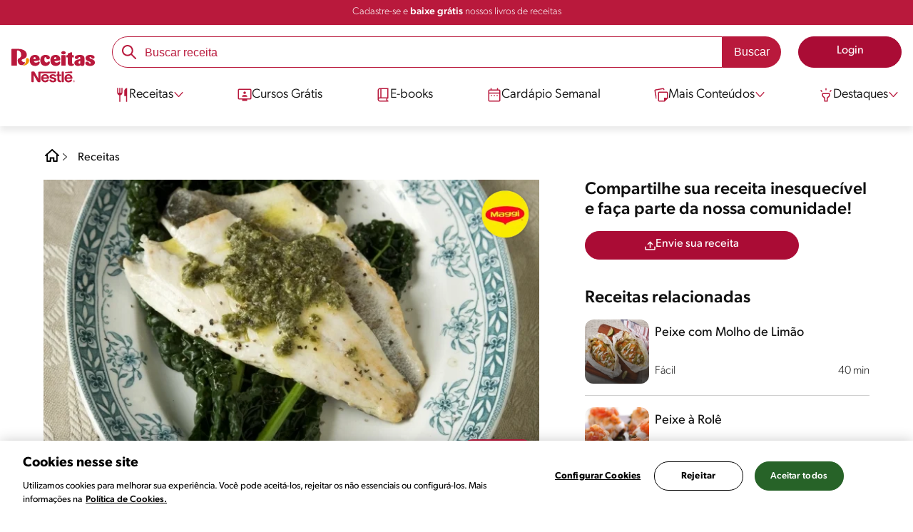

--- FILE ---
content_type: text/html; charset=UTF-8
request_url: https://www.receitasnestle.com.br/receitas/peixe-na-acelga
body_size: 35809
content:
<!DOCTYPE html><html lang="pt-br" dir="ltr" prefix="og: https://ogp.me/ns#"><head><meta charset="utf-8" /><script>window.dataLayer = window.dataLayer || [];
window.dataLayer.push({
'userId':'',
'connexionStatus':'not logged-in',
'pageType':'recipe',
'pageName':'Peixe na Acelga',
'pageSection':'Receitas',
'pageSubsection':'Peixe na acelga',
'visitRecency':null,
'visitFrequency':null,
});
</script><meta name="description" content="Receita de Peixe na Acelga feita com filé de pescada assado em folha de acelga, temperado com MAGGI Fondor e vinho branco. Experimente!" /><meta name="robots" content="index, follow, max-image-preview:large" /><link rel="canonical" href="https://www.receitasnestle.com.br/receitas/peixe-na-acelga" /><link rel="alternate" href="https://www.receitasnestle.com.br/receitas/peixe-na-acelga" hreflang="pt-br" /><meta property="og:site_name" content="Receitas Nestlé" /><meta property="og:type" content="recipe" /><meta property="og:url" content="https://www.receitasnestle.com.br/receitas/peixe-na-acelga" /><meta property="og:title" content="Peixe na Acelga" /><meta property="og:description" content="Receita de Peixe na Acelga delicioso feito com filé de pescada assado em folha de acelga, temperado com MAGGI Fondor e vinho branco" /><meta property="og:image" content="https://images.aws.nestle.recipes/original/3aebbfd57f4c3b7aad8ab58e06b59c45_peixe-acelga-receitas-nestle.jpg" /><meta property="fb:app_id" content="1065107456860939" /><meta property="pin:id" content="Peixe na Acelga" /><meta property="pin:media" content="https://images.aws.nestle.recipes/original/3aebbfd57f4c3b7aad8ab58e06b59c45_peixe-acelga-receitas-nestle.jpg" /><meta property="pin:description" content="Receita de Peixe na Acelga delicioso feito com filé de pescada assado em folha de acelga, temperado com MAGGI Fondor e vinho branco" /><meta name="twitter:card" content="summary_large_image" /><meta name="twitter:title" content="Peixe na Acelga" /><meta name="twitter:description" content="Receita de Peixe na Acelga delicioso feito com filé de pescada assado em folha de acelga, temperado com MAGGI Fondor e vinho branco" /><meta name="twitter:image" content="https://images.aws.nestle.recipes/original/3aebbfd57f4c3b7aad8ab58e06b59c45_peixe-acelga-receitas-nestle.jpg" /><meta name="facebook-domain-verification" content="uva59z0f4h90y5rpzhw5zhlgukqlas" /><meta name="google-site-verification" content="IBWcHaGTEXvDpbi4GEN1RY2z46_ZxNS_r8fclRqZSwg" /><link rel="alternate" hreflang="x-default" href="https://www.receitasnestle.com.br/receitas/peixe-na-acelga" /><meta name="MobileOptimized" content="width" /><meta name="HandheldFriendly" content="true" /><meta name="viewport" content="width=device-width, initial-scale=1.0" /><script type="application/ld+json">{"@context":"https:\/\/schema.org","@graph":[{"@type":"Recipe","@id":"https:\/\/www.receitasnestle.com.br\/receitas\/peixe-na-acelga","name":"Peixe na Acelga","description":"Receita de Peixe na Acelga delicioso feito com fil\u00e9 de pescada assado em folha de acelga, temperado com MAGGI Fondor e vinho branco","keywords":"Jantar,Almo\u00e7o,Prato Principal,Local,Por\u00e7\u00e3o de Legumes\/Frutas,Under 300 kcal,Source of protein,Source of fiber,High in protein,Pouca A\u00e7\u00facar,Veggies,Peixe,Do forno","recipeYield":"6","recipeCuisine":"Local","prepTime":"PT15M","datePublished":"2022-10-07T09:18:18-0300","cookTime":"PT15M","totalTime":"PT15M","recipeInstructions":[{"@type":"HowToSection","name":"Modo de Preparo","itemListElement":[{"@type":"HowToStep","text":"Lave bem as folhas de acelga, tire o talo e escalde-as em \u00e1gua fervente."},{"@type":"HowToStep","text":"Esprema cuidadosamente para retirar o excesso de \u00e1gua e reserve."},{"@type":"HowToStep","text":"Tempere os fil\u00e9s de pescada com o suco de lim\u00e3o, a salsa e a cebolinha."},{"@type":"HowToStep","text":"Coloque um fil\u00e9 sobre cada folha de acelga reservada, espalhe um pouco do MAGGI Fondor e embrulhe formando um envelope."},{"@type":"HowToStep","text":"Fa\u00e7a o mesmo com os outros fil\u00e9s."},{"@type":"HowToStep","text":"Arrume-os lado a lado em um recipiente refrat\u00e1rio, espalhe um pouco do Fondor restante e regue com o vinho."},{"@type":"HowToStep","text":"Leve ao forno m\u00e9dio alto (200\u00b0C) por cerca de 30 minutos."},{"@type":"HowToStep","text":"Sirva a seguir, decorado com folhas de salsa."}]}],"recipeIngredient":["1 acelga","1 quilo de fil\u00e9s de pescada","suco de meio lim\u00e3o","2 colheres (sopa) de salsa picada","2 colheres (sopa) de cebolinha-verde picada","2 colheres e meia (sopa) de MAGGI\u00ae Fondor","3 colheres (sopa) de vinho branco seco","folhas de salsapara decorar"],"recipeCategory":"Prato Principal","author":{"@type":"Person","name":"Receitas Nestl\u00e9"},"nutrition":{"@type":"NutritionInformation","calories":"293","carbohydrateContent":"13","fiberContent":"5","proteinContent":"37","sodiumContent":"1897","sugarContent":"3","fatContent":"10","saturatedFatContent":"2"},"image":{"@type":"ImageObject","representativeOfPage":"True","url":"\/sites\/default\/files\/srh_recipes\/e7a3a02d354c4cd39084793ebc320fec.jpg"},"aggregateRating":{"@type":"AggregateRating","ratingValue":"5","ratingCount":"1"},"id":"\/receitas\/peixe-na-acelga"},{"@type":"WebSite","name":"Receitas Nestl\u00e9","url":"https:\/\/www.receitasnestle.com.br\/","potentialAction":{"@type":"SearchAction","target":{"@type":"EntryPoint","urlTemplate":"https:\/\/www.receitasnestle.com.br\/busca\/resultado?q={search_term_string}"},"query-input":"required name=search_term_string"}}]}</script><link rel="amphtml" href="https://www.receitasnestle.com.br/receitas/peixe-na-acelga?amp" /><link rel="preload" as="image" href="https://www.receitasnestle.com.br/sites/default/files/styles/recipe_detail_desktop_new/public/srh_recipes/e7a3a02d354c4cd39084793ebc320fec.jpg?itok=s7iU0941" imagesrcset="https://www.receitasnestle.com.br/sites/default/files/styles/recipe_detail_mobile/public/srh_recipes/e7a3a02d354c4cd39084793ebc320fec.jpg?itok=R1ied6Yd 767w, https://www.receitasnestle.com.br/sites/default/files/styles/recipe_detail_tablet/public/srh_recipes/e7a3a02d354c4cd39084793ebc320fec.jpg?itok=RJHHdLO5 1024w, https://www.receitasnestle.com.br/sites/default/files/styles/recipe_detail_desktop_new/public/srh_recipes/e7a3a02d354c4cd39084793ebc320fec.jpg?itok=s7iU0941 1200w" imagesizes="(max-width: 767px) 100vw, (max-width: 1024px) 100vw, 1200px" fetchpriority="high" /><link rel="apple-touch-icon" sizes="180x180" href="/themes/custom/cookit/favico/apple-touch-icon.png?v=new"><link rel="icon" type="image/png" sizes="32x32" href="/themes/custom/cookit/favico/favicon-32x32.png?v=new"><link rel="icon" type="image/png" sizes="16x16" href="/themes/custom/cookit/favico/favicon-16x16.png?v=new"><link rel="shortcut icon" href="/themes/custom/cookit/favico/favicon.ico?v=new"/><link rel="preconnect" href="https://fonts.googleapis.com"><link rel="preconnect" href="https://fonts.gstatic.com" crossorigin><link rel="preconnect" href="https://use.typekit.net"><link rel="preconnect" href="https://p.typekit.net"><base href="https://www.receitasnestle.com.br"><title>Peixe na Acelga | Receitas Nestlé</title><script>
(function(i,s,o,g,r,a,m){i['GoogleAnalyticsObject']=r;i[r]=i[r]||function(){ (i[r].q=i[r].q||[]).push(arguments)},i[r].l=1*new Date();a=s.createElement(o), m=s.getElementsByTagName(o)[0];a.async=1;a.src=g;m.parentNode.insertBefore(a,m) })(window,document,'script','//www.google-analytics.com/analytics.js','ga');
ga('create', 'UA-61933026-46', 'auto', {allowLinker: true});
ga('require', 'OPT-K4MNW6Z');
ga('require', 'displayfeatures');
ga('set', 'anonymizeIp', true);
ga('set', 'dimension13', 'Approved Tracker');
</script><script async src="https://pagead2.googlesyndication.com/pagead/js/adsbygoogle.js?client=ca-pub-2950179195594473" crossorigin="anonymous"></script><script>
(function(d) {
var config = {
kitId: 'kzf4sci',
scriptTimeout: 3000,
async: true
},
h = d.documentElement,
t = setTimeout(function(){
h.className = h.className.replace(/\bwf-loading\b/g,"") + " wf-inactive";
}, config.scriptTimeout),
tk = d.createElement("script"),
f = false,
s = d.getElementsByTagName("script")[0], a;
h.className += " wf-loading";
tk.src = 'https://use.typekit.net/' + config.kitId + '.js';
tk.async = true;
tk.onload = tk.onreadystatechange = function(){
a = this.readyState;
if (f || (a && a != "complete" && a != "loaded")) return;
f = true;
clearTimeout(t);
try { Typekit.load(config); } catch(e) {}
};
s.parentNode.insertBefore(tk, s);
})(document);
</script><noscript><link href="https://use.typekit.net/kzf4sci.css" rel="stylesheet" /> </noscript><link rel="preload" as="style" onload="this.onload=null;this.rel='stylesheet'" media="all" href="/sites/default/files/css/css_eloHZmjq8g7RrYvJqR7p6ZV1Wt45dJEKQNIWcbNNsQ4.css?delta=0&amp;language=pt-br&amp;theme=cookit&amp;include=[base64]" /><link media="all" href="/themes/custom/cookit/Content/css/library-svgs.css?v=2026130&version=g4y-01-2025" rel="preload" as="style" onload="this.rel='stylesheet'"><link rel="stylesheet" type="text/css" href="/themes/custom/cookit/Content/css/print.css" media="print"><style>
.bannerCadastro .content {
grid-template-rows: repeat(2, 1fr);
}.bannerCadastro .content .item:nth-child(5) {
display: none;
}@media screen and (min-width: 992px) {
.bannerCadastro .content {
grid-template-columns: repeat(3, 1fr);
}
}
</style><style>
@media screen and (max-width: 991.98px) {
.recipeDetail__actions--fixeDesk .actions {
width: 100%;
}
}
</style><style>
.banner:not(.only-banner) .glide__slide img{
width: 100%;
}
</style><style>
.title-send-recipe ~ .cta {
max-width: 300px;
--color-btn-icon: var(--filter-2);
--color-btn-icon-hover: var(--filter-2);
--color-btn-bg: #fde62f;
--color-btn-bg-hover: #fdab2fe5;
--color-btn-text: #252525;
--color-btn-border: #fde62f;
}
</style><style>
a,body,div,form,h1,h2,header,html,i,iframe,img,label,li,nav,ol,p,section,span,strong,td,tr,ul{border:0;font-size:100%;font:inherit;margin:0;padding:0;vertical-align:baseline}header,nav,section{display:block}.section-equivalence-table table tbody tr{border-bottom:1px dashed #848c8f}.section-equivalence-table table tbody tr:first-child td{font-weight:var(--font-weight-medium)}.section-equivalence-table table tbody tr td{font-size:1rem;padding:.625rem}.section-equivalence-table table tbody tr td:first-child{font-weight:var(--font-weight-medium)}@media (max-width:575.98px){.section-equivalence-table table tbody tr{border-bottom:none;display:flex;flex-direction:column}.section-equivalence-table table tbody tr:first-child{display:none}.section-equivalence-table table tbody tr td:first-child{padding:.625rem 0;text-align:center}.section-equivalence-table table tbody tr td{border-bottom:1px dashed #848c8f;padding:.375rem 0}}.sliders--recipesGallery{background-color:var(--color-bg-slider-gallery,rgba(var(--color-15),1));display:block;margin-bottom:.75rem;margin-left:-2px;position:relative;width:100%}.sliders--recipesGallery:lang(pt-br){margin-left:0}a,aside,body,div,form,h1,h2,h3,header,html,i,iframe,img,label,li,nav,ol,p,section,span,strong,ul{border:0;font-size:100%;font:inherit;margin:0;padding:0;vertical-align:baseline}aside,header,nav,section{display:block}body{line-height:1.2}ol,ul{list-style:none}button{background:0 0;border:none;color:inherit;font:inherit;line-height:normal;margin:0;overflow:visible;padding:0;width:auto;-webkit-font-smoothing:inherit;-moz-osx-font-smoothing:inherit;-webkit-appearance:none}*{outline:0!important;text-decoration:none}*,:after,:before{box-sizing:border-box}:root{--color-black:17,17,17;--color-white:255,255,255;--color-btn:170,12,53;--color-disabled:210,210,210;--color-text-disabled:153,153,153;--color-1:185,25,60;--color-2:255,250,245;--color-3:240,145,0;--color-4:175,25,25;--color-5:245,213,218;--color-6:135,35,20;--color-7:249,211,153;--color-8:77,23,15;--color-9:215,35,95;--color-10:80,175,225;--color-11:235,101,39;--color-12:0,105,50;--color-13:230,50,55;--color-14:255,205,0;--color-15:254,247,238;--filter-white:invert(100%);--filter-black:invert(12%) sepia(1%) saturate(0%) hue-rotate(64deg) brightness(95%) contrast(92%);--filter-btn:invert(14%) sepia(87%) saturate(3917%) hue-rotate(334deg) brightness(80%) contrast(101%);--filter-disabled:invert(100%) sepia(0%) saturate(7258%) hue-rotate(219deg) brightness(111%) contrast(65%);--filter-text-disabled:invert(63%) sepia(0%) saturate(0%) hue-rotate(13deg) brightness(97%) contrast(90%);--filter-1:invert(21%) sepia(78%) saturate(3878%) hue-rotate(335deg) brightness(73%) contrast(97%);--filter-2:invert(89%) sepia(9%) saturate(434%) hue-rotate(319deg) brightness(106%) contrast(109%);--filter-3:invert(62%) sepia(44%) saturate(3487%) hue-rotate(5deg) brightness(98%) contrast(103%);--filter-4:invert(20%) sepia(100%) saturate(2289%) hue-rotate(346deg) brightness(75%) contrast(104%);--filter-5:invert(88%) sepia(10%) saturate(425%) hue-rotate(302deg) brightness(98%) contrast(95%);--filter-6:invert(15%) sepia(32%) saturate(6239%) hue-rotate(354deg) brightness(93%) contrast(91%);--filter-7:invert(89%) sepia(10%) saturate(1678%) hue-rotate(333deg) brightness(101%) contrast(95%);--filter-8:invert(10%) sepia(34%) saturate(3766%) hue-rotate(345deg) brightness(96%) contrast(96%);--filter-9:invert(21%) sepia(85%) saturate(2213%) hue-rotate(320deg) brightness(98%) contrast(99%);--filter-10:invert(59%) sepia(82%) saturate(332%) hue-rotate(159deg) brightness(91%) contrast(94%);--filter-11:invert(44%) sepia(89%) saturate(2744%) hue-rotate(351deg) brightness(105%) contrast(84%);--filter-12:invert(22%) sepia(85%) saturate(1141%) hue-rotate(120deg) brightness(100%) contrast(101%);--filter-13:invert(32%) sepia(19%) saturate(4368%) hue-rotate(325deg) brightness(102%) contrast(116%);--filter-14:invert(88%) sepia(20%) saturate(7499%) hue-rotate(359deg) brightness(105%) contrast(104%);--filter-15:invert(84%) sepia(7%) saturate(426%) hue-rotate(333deg) brightness(116%) contrast(99%);--pt-fix-font-3:3px;--pt-fix-font-2:2px;--hl-1:1.625rem;--hl-2:1.5rem;--hl-3:1.125rem;--hl-4:1rem;--hl-sidebar:1.375rem;--tl-1:1rem;--tl-medium-size:1.125rem;--tl-default-size:1rem;--tl-body-size:1rem;--tl-small-size:0.875rem;--tl-smaller-size:0.75rem;--title-1:1.5rem;--title-2:1.125rem;--title-3:1rem;--title-4:1.25rem;--text-body:0.875rem;--text-body-small:0.75rem;--cta-1:1rem;--cta-2:0.875rem;--font-weight-lighter:200;--font-weight-light:300;--font-weight:400;--font-weight-medium:500;--font-weight-bold:600;--font-weight-eBold:700;--font-weight-extraBold:900;--header-height:9.125rem;--max-container:74.375rem;--max-container-lg:90rem}@media screen and (min-width:992px){:root{--hl-1:2rem;--hl-2:1.875rem;--hl-3:1.5rem;--hl-sidebar:1.5rem;--title-1:2rem;--title-2:1.5rem;--title-3:1.25rem;--title-4:1.75rem;--text-body:1rem;--text-body-small:0.875rem;--header-height:10.875rem}}.f-w{filter:var(--filter-white)}.f-1{filter:var(--filter-1)}.f-5{filter:var(--filter-5)}.c-w{color:rgba(var(--color-white),1)}.c-b{color:rgba(var(--color-black),1)}.c-5{color:rgba(var(--color-5),1)}.bg-w{background-color:rgba(var(--color-white),1)}.bg-1{background-color:rgba(var(--color-1),1)}.container{background-color:transparent;display:block;margin:0 auto;max-width:var(--max-container);padding:0 1rem;width:100%}.container--no-padding{padding:0}.container--lg{max-width:var(--max-container-lg)}.container .container{padding:0}.mt-3{margin-top:.75rem}.mb-2{margin-bottom:.5rem}.mb-3{margin-bottom:.75rem}.mb-4{margin-bottom:1rem}.mb-5{margin-bottom:1.5rem}.mb-6{margin-bottom:2rem}.mb-7{margin-bottom:2.5rem}.mr-1{margin-right:.25rem}.mr-2{margin-right:.5rem}html{font-size:16px;line-height:1.2;scroll-behavior:smooth;scroll-padding-top:var(--header-height)}@media (-ms-high-contrast:active),print and (-ms-high-contrast:none){html{font-size:14px}}html body{color:rgba(var(--color-black),1);font-family:canada-type-gibson,sans-serif;font-size:.875rem;font-weight:var(--font-weight-light);position:relative}html body strong{font-weight:var(--font-weight-medium)}@media (min-width:576px){html body{font-size:1rem}}html body .mainWrapper{display:block;overflow:hidden;padding-top:var(--header-height);width:100%}a{background-color:transparent;color:rgba(var(--color-black),1);text-decoration:none}ol li,p,ul li{font-size:.875rem;line-height:1.2}ol li a,ul li a{color:rgba(var(--color-1),1);font-weight:var(--font-weight-medium)}@media (min-width:576px){ol li,p,ul li{font-size:1rem}}p~ul{margin-top:.75rem}ol li,ul li{position:relative}.text-center{text-align:center}[class^=hl-]{display:block;line-height:1.2}h1{font-size:var(--hl-1)!important;font-weight:var(--font-weight-medium)!important}.hl-1{font-size:var(--hl-1)}.hl-1,.hl-2{font-weight:var(--font-weight-medium)}.hl-2{font-size:var(--hl-2)}.hl-3{font-size:var(--hl-3)}.hl-3,.hl-sidebar{font-weight:var(--font-weight-medium)}.hl-sidebar{font-size:var(--hl-sidebar)}[class^=tl-]{line-height:1.3}.bold{font-weight:var(--font-weight-medium)}.reg{font-weight:var(--font-weight-light)}.tl-body{font-size:var(--tl-body-size)}.tl-small{font-size:var(--tl-small-size)}.hidden{display:none!important}@media (max-width:991.98px){.hidden-lg-down,.hidden-xs{display:none!important}}@media (min-width:992px){.recipeDetail .recipeDetail__intro{--font-weight-light:200}.recipeDetail .recipeDetail__intro,.reg{font-weight:var(--font-weight-lighter)}.hidden-lg-up,.hidden-md{display:none!important}}.sr-only,.visually-hidden{appearance:none;border:none!important;display:block!important;height:0!important;left:0!important;margin:0!important;opacity:0!important;overflow:hidden!important;padding:0!important;position:relative!important;top:0!important;width:0!important}hr{border:none;border-top:1px solid rgba(var(--color-5),1);margin:2rem 0}img{height:auto}iframe,img{display:block;max-width:100%}.loading{background:rgba(var(--color-white),.7)!important;display:none;height:100%!important;left:0!important;position:fixed!important;top:0!important;width:100%!important;z-index:99999!important}.loading:before{border:7px solid rgba(var(--color-black),.2);border-radius:50%;border-top-color:rgba(var(--color-black),.4);content:"";height:50px;left:50%;margin:-25px 0 0 -25px;position:absolute;top:50%;width:50px}@media (min-width:992px){hr{margin:2.5rem 0}.loading:before{height:70px;margin:-35px 0 0 -35px;width:70px}}.btn,.cta{--color-cta-border:rgba(var(--color-btn),1);--color-cta-bg:rgba(var(--color-btn),1);--color-cta-filter-icon:var(--filter-white);--color-cta-text:rgba(var(--color-white),1);--border-radius:2.5rem;--height:2.5rem;align-items:center;background-color:var(--color-cta-bg);border:1px solid var(--color-cta-border);border-radius:var(--border-radius);color:var(--color-cta-text);column-gap:.5rem;display:flex;font-size:1rem;font-weight:var(--font-weight);height:var(--height);justify-content:center;line-height:1;padding:.5rem 1.5rem;text-align:center}.cta--user{background-color:transparent;border:none;display:block;height:2rem;padding:.5rem;width:2rem}.cta--user i{--color-cta-filter-icon:var(--filter-1);height:1rem;margin:0;width:1rem}.cta--header{--color-cta-bg:rgba(var(--color-2),1);--color-cta-text:rgba(var(--color-black),1);align-items:center;background-color:var(--color-cta-bg);border:none;border-radius:.25rem;display:flex;font-weight:300;height:2.1875rem;justify-content:center;padding:.5rem .25rem}@media (max-width:389.98px){.cta--header{font-size:.875rem}}.cta--header i{--color-cta-filter-icon:var(--filter-1);height:.9375rem;margin:0 .25rem 0 0;width:.9375rem}.cta--outline{--color-cta-border:rgba(var(--color-1),1);--color-cta-text:rgba(var(--color-1),1);--color-cta-bg:rgba(var(--color-white),1);--color-cta-filter-icon:var(--filter-1)}.cta--widthModal{max-width:10rem;width:100%}.cta--widthFull{max-width:100%;width:100%}.btn{max-width:100%;width:fit-content}[class*=cta]>i,a>i{filter:var(--color-cta-filter-icon);height:.9375rem;width:.9375rem}.video{display:block;margin-bottom:1.5rem;position:relative;width:100%}.video:after{content:"";display:block;padding-bottom:56.25%}[data-youtube-open]{position:relative}[data-youtube-open]:after{background-position:0;background-repeat:no-repeat;background-size:contain;content:"";display:block;filter:var(--filter-white);height:3.125rem;left:50%;opacity:.8;position:absolute;top:50%;transform:translate(-50%,-50%);transform-origin:0 0;width:3.125rem}.actions{position:relative;z-index:3}.actions ul{display:flex;justify-content:flex-start}.actions ul li{margin:0 1rem 0 0;position:relative}.actions ul li:last-child{margin-right:0}.actions p{display:none;visibility:hidden}.actions .svg{filter:var(--filter-1)}.actions .icons,.actions .svg{display:block;height:1.5rem;position:relative;width:1.5rem}@media (min-width:992px){.actions p{display:block;font-size:.8125rem;text-align:center;visibility:visible}.actions .icons,.actions .svg{height:2.125rem;margin-bottom:.5rem;width:2.125rem}}.actions .icons .svg{left:50%;position:absolute;top:50%;transform:translate(-50%,-50%)}.actions .icons .svg--active{opacity:0}.actions__button{color:rgba(var(--color-1),1);flex-direction:column}.actions__button,.breadcrumb{align-items:center;display:flex}.breadcrumb{padding:1rem 0}@media (max-width:991.98px){.breadcrumb{padding-left:1rem}#header input[type=submit]{display:none}}.breadcrumb ol{align-items:center;column-gap:.25rem;display:flex}.breadcrumb ol li{display:none;font-size:.875rem;position:relative}.breadcrumb ol li:not(:first-of-type){padding-left:1.5rem}.breadcrumb ol li:not(:first-of-type):after{background-position:50%;background-repeat:no-repeat;background-size:contain;content:"";display:inline-block;filter:var(--filter-1);height:.75rem;left:0;position:absolute;top:47%;transform:translateY(-50%);width:.75rem}.breadcrumb ol li:nth-child(2){display:block}.breadcrumb ol li:nth-child(2):after{filter:var(--filter-1);left:0;transform:translateY(-50%) rotate(180deg);transform-origin:center}.breadcrumb ol li:first-of-type a i{height:1.5rem;width:1.5rem}.breadcrumb ol li a{color:rgba(var(--color-black),1);font-size:.875rem;font-weight:var(--font-weight);margin:1rem 0}@media (min-width:992px){.breadcrumb{height:auto;margin-left:0;margin-top:1rem;padding-left:0;width:auto}.breadcrumb ol li{display:block}.breadcrumb ol li:not(:first-of-type):after{filter:var(--filter-black);left:0;transform:translateY(-50%)}.breadcrumb ol li:nth-child(2):after{filter:var(--filter-black)}.breadcrumb ol li a{font-size:1rem}}.cardArticle__description{display:-webkit-box;font-size:16px;height:3.6em;line-height:1.2;overflow:hidden;-webkit-line-clamp:3;-webkit-box-orient:vertical;color:var(--color-desc,rgba(var(--color-black),1));font-weight:var(--font-weight-light);text-overflow:ellipsis;white-space:normal}.stars--small .count{font-size:.875rem}.rating{grid-area:ratings;margin-bottom:1.875rem}#header{--border-bottom-divisor:#d2d2d2;--box-shadow:0px 7px 8px 0px rgba(0,0,0,.08);--height-sub-menu-1:0;background-color:rgba(var(--color-white),1);border-bottom:1px solid var(--border-bottom-divisor);display:flex;flex-direction:column;left:0;min-height:var(--header-height);position:fixed;top:0;width:100%;z-index:105}#header [class="cta hidden-lg-down"]{font-weight:var(--font-weight);height:100%}#header input[type=checkbox]{display:none}#header>.container{align-items:center;display:grid;gap:.5rem;grid-auto-flow:row;grid-template-areas:"logo search account hamb" "logo links-mob links-mob links-mob";grid-template-columns:5.3125rem auto 2rem 2rem;grid-template-rows:repeat(2,auto);justify-content:space-between;padding:.75rem .5rem}#header>.container .hamb-menu__icon{grid-area:hamb}#header>.container .header__logo{grid-area:logo}#header>.container .header__account{grid-area:account}#header>.container .header__links-mob{grid-area:links-mob}#header>.container .header__search{grid-area:search}#header .header__logo{margin:0 auto}#header .header__logo .logo-img{display:inline-block;height:2.25rem;width:5.3125rem}@media (min-width:992px){.cardArticle__description{font-weight:var(--font-weight-lighter)}.stars--small .count{font-size:1rem}#header{border-bottom:none;box-shadow:var(--box-shadow)}#header>.container{gap:1.5rem;grid-auto-flow:row;grid-template-areas:"logo search account" "logo nav nav";grid-template-columns:auto minmax(50%,80%) minmax(145px,auto);grid-template-rows:repeat(2,auto);padding:1rem}#header>.container .header__logo{align-self:baseline;grid-area:logo;margin-top:1rem}#header>.container .header__search{grid-area:search}#header>.container .header__account{grid-area:account}#header>.container .nav{grid-area:nav}#header .header__logo .logo-img{height:3.125rem;width:7.3125rem}}#header .header__notify{--color-bg:rgba(var(--color-1),1);--color-text:rgba(var(--color-white),1);background-color:var(--color-bg);height:2.1875rem;padding-bottom:.5rem;padding-top:.5rem}#header .header__notify>.container{align-items:center;display:flex;justify-content:center}#header .header__notify>.container a{color:var(--color-text)}#header .hamb-menu__icon{border-radius:.5rem;display:block;padding:.5rem .4375rem}#header .hamb-menu__icon .line{background-color:rgba(var(--color-1),1);border-radius:.25rem;display:block;height:.125rem;width:100%}#header .hamb-menu__icon .line__2{margin:.1875rem 0}#header .header__links-mob{align-items:center;column-gap:.5rem;display:flex;justify-content:space-between}#header .header__links-mob a{width:-webkit-fill-available}#header .header__links-mob a i{margin-right:0!important}#header .header__search{display:flex;width:100%;--rounded:2.5rem}#header .header__search.searchBlock{padding:0}#header .header__search>.container{max-width:100%!important;padding:0}#header .header__search>.container .searchBlock__btnIngredients{display:none}#header .header__search form{margin-bottom:0}#header .header__search .search-form{align-items:center;display:flex;justify-content:center;margin-bottom:0;width:100%}#header .header__search .search-form .js-form-item{position:relative;width:-webkit-fill-available}#header .header__search .search-form .js-form-item:before{background-repeat:no-repeat;content:"";display:block;filter:var(--filter-1);height:1.5rem;left:.75rem;position:absolute;top:50%;transform:translateY(-50%);width:1.5rem}#header .header__search .search-form input[type=text]{border:1px solid rgba(var(--color-1),1);border-radius:var(--rounded);height:2.75rem;padding:0 1rem 0 2.8125rem;width:100%}#header .header__search .search-form input[type=text]:-ms-input-placeholder{color:rgba(var(--color-1),1);font-size:1rem}#header .header__search .search-form input[type=submit]{border-radius:0 var(--rounded) var(--rounded) 0!important}@media (min-width:992px){#header .header__search .search-form input[type=text]{border-radius:var(--rounded) 0 0 var(--rounded)}#header .header__search .search-form input[type=submit]{background-color:rgba(var(--color-1),1);border:none;border-radius:0 var(--rounded) var(--rounded) 0;color:rgba(var(--color-white),1);height:2.75rem;margin-left:0;margin-top:0!important;padding:0 1rem}}#header .nav{--color-nav-bg:rgba(var(--color-white),1);--color-nav-text:rgba(var(--color-black),1);--size-logo-desk:-8.813rem;align-items:flex-start;background-color:var(--color-nav-bg);border-radius:.25rem;display:flex;flex-direction:column;height:calc(100vh - var(--header-height));padding:.75rem 2rem 1.5rem;position:absolute;right:0;row-gap:1rem;top:-105vh;width:100%;z-index:2}#header .nav__header{display:flex;justify-content:flex-end;position:relative;width:100%}#header .nav__header .close{align-items:center;display:flex;justify-content:center}#header .nav__header .close i{height:1rem;width:1rem}@media (min-width:992px){#header .nav__header{display:none}}#header .nav__btns{align-items:center;column-gap:1rem;display:flex;justify-content:center;margin-bottom:1rem;width:100%}#header .nav__btns a{font-weight:var(--font-weight)}@media (max-width:991.98px){#header>.container{max-width:31.25rem}#header .nav{overflow-y:scroll}#header .nav .content .sub-menu label[for=submenu-destaques]{display:none!important}}@media (min-width:992px){#header .nav{align-items:center;background-color:transparent;border-radius:0;flex-direction:column;height:auto;justify-content:space-between;left:auto;padding:0;position:static;row-gap:1rem;top:auto;width:100%;z-index:1}}#header .nav .content{display:flex;flex-direction:column;position:relative;row-gap:2rem;width:100%}@media (min-width:992px){#header .nav .content{align-items:flex-start;column-gap:2rem;flex-direction:row;justify-content:space-between;row-gap:0}#header .nav .content:after{background-color:rgba(var(--color-3),1);height:1px;position:absolute;top:2.5625rem;width:100%}}#header .nav .content>li{align-items:center;display:flex;position:static}#header .nav .content>li.sub-menu>label{width:100%}#header .nav .content>li.sub-menu>label i:last-of-type{margin-left:auto}#header .nav .content>li.sub-menu .sub-menu-1{display:flex;flex-direction:column;height:100%;left:-120%;position:absolute;top:0;width:100%;z-index:2}#header .nav .content>li.sub-menu .sub-menu-1 .back{align-items:center;display:flex;width:fit-content}#header .nav .content>li.sub-menu .sub-menu-1 .back i{height:.875rem;width:.875rem}#header .nav .content>li.sub-menu .sub-menu-1>p{align-items:center;column-gap:1rem;display:flex}#header .nav .content>li.sub-menu .sub-menu-1>p i{height:1.25rem;width:1.25rem}#header .nav .content>li.sub-menu .sub-menu-1 .dropdown-menu,#header .nav .content>li.sub-menu .sub-menu-1>ul{display:flex;flex-direction:column;margin-left:2.5rem;margin-top:0}@media (max-width:991.98px){#header .nav .content>li.sub-menu .sub-menu-1{height:100vh}#header .nav .content>li.sub-menu .sub-menu-1 .dropdown-menu .dropdown,#header .nav .content>li.sub-menu .sub-menu-1>p,#header .nav .content>li.sub-menu .sub-menu-1>ul .dropdown{margin-bottom:1.5rem}#header .nav .content>li{width:100%}}#header .nav .content>li.sub-menu .sub-menu-1 .dropdown-menu .dropdown .all,#header .nav .content>li.sub-menu .sub-menu-1>ul .dropdown .all{position:absolute;right:0;text-decoration:underline;top:calc(-1.5rem + -20px)}#header .nav .content>li.sub-menu .sub-menu-1 .dropdown-menu .dropdown>label,#header .nav .content>li.sub-menu .sub-menu-1>ul .dropdown>label{align-items:center;display:flex;justify-content:space-between;width:100%}#header .nav .content>li.sub-menu .sub-menu-1 .dropdown-menu .dropdown>label i,#header .nav .content>li.sub-menu .sub-menu-1>ul .dropdown>label i{transform:rotate(90deg)}#header .nav .content>li.sub-menu .sub-menu-1 .dropdown-menu .dropdown-content,#header .nav .content>li.sub-menu .sub-menu-1>ul .dropdown-content{display:none;margin-left:1rem;margin-top:.5rem;row-gap:.5rem}#header .nav .content>li.sub-menu .sub-menu-1 .dropdown-menu .dropdown-content .envie,#header .nav .content>li.sub-menu .sub-menu-1>ul .dropdown-content .envie{align-items:center;column-gap:0;display:flex}#header .nav .content>li.sub-menu .sub-menu-1 .dropdown-menu .dropdown-content .envie:before,#header .nav .content>li.sub-menu .sub-menu-1>ul .dropdown-content .envie:before{background-repeat:no-repeat;content:"";display:block;filter:var(--filter-1);height:.9375rem;margin-right:.5rem;width:.9375rem}@media (min-width:992px){#header .nav .content>li.sub-menu .sub-menu-1{display:none;left:0;max-width:calc(var(--max-container-lg) - 2rem);padding:0 .25rem;top:2.625rem;width:calc(100vw - 3rem)}#header .nav .content>li.sub-menu .sub-menu-1 .back{display:none}#header .nav .content>li.sub-menu .sub-menu-1 .dropdown-menu,#header .nav .content>li.sub-menu .sub-menu-1>ul{align-items:flex-start;background-color:rgba(var(--color-white),1);column-gap:1.5rem;display:flex;flex-direction:row;justify-content:flex-start;margin:0;padding-bottom:1.5rem;padding-top:1.5rem;position:relative;width:100%}#header .nav .content>li.sub-menu .sub-menu-1 .dropdown-menu:after,#header .nav .content>li.sub-menu .sub-menu-1>ul:after{background-color:rgba(var(--color-white),1);box-shadow:var(--box-shadow);content:"";height:100%;left:-33vw;position:absolute;top:0;width:121vw;z-index:-1}#header .nav .content>li.sub-menu .sub-menu-1 .dropdown-menu li a,#header .nav .content>li.sub-menu .sub-menu-1>ul li a{align-items:center;column-gap:.75rem;display:flex}#header .nav .content>li.sub-menu .sub-menu-1 .dropdown-menu .dropdown .all,#header .nav .content>li.sub-menu .sub-menu-1>ul .dropdown .all{grid-column:1;position:static;white-space:nowrap;width:fit-content}#header .nav .content>li.sub-menu .sub-menu-1 .dropdown-menu .dropdown label i,#header .nav .content>li.sub-menu .sub-menu-1>ul .dropdown label i{display:none}#header .nav .content>li.sub-menu .sub-menu-1 .dropdown-menu .dropdown-content,#header .nav .content>li.sub-menu .sub-menu-1>ul .dropdown-content{border-left:1px solid var(--border-bottom-divisor);display:flex;flex-direction:column;margin-left:0}#header .nav .content>li.sub-menu .sub-menu-1 .dropdown-menu .dropdown-content>li,#header .nav .content>li.sub-menu .sub-menu-1>ul .dropdown-content>li{padding-left:1rem}#header .nav .content>li.sub-menu .sub-menu-1 .dropdown-menu .dropdown-content .envie,#header .nav .content>li.sub-menu .sub-menu-1>ul .dropdown-content .envie{bottom:-30px;left:-5px;padding-left:0;position:absolute}}#header .nav .content>li a{text-decoration:none}#header .nav .content>li a,#header .nav .content>li label{align-items:center;column-gap:1rem;display:flex}#header .nav .content>li a i,#header .nav .content>li label i{height:1.25rem;width:1.25rem}#header .nav .content>li label i.svg-arrow{height:.9375rem;width:.9375rem}#header .nav .content>li.recipe .sub-menu-1 .dropdown-menu .dropdown:first-of-type{margin-bottom:0}@media (min-width:992px){#header .nav .content>li{border-bottom:3px solid rgba(var(--color-white),1);height:2.625rem;padding:.25rem .25rem 1rem;z-index:2}#header .nav .content>li i{height:1.1875rem;width:1.1875rem}#header .nav .content>li>a{align-items:center;column-gap:.75rem;display:flex}#header .nav .content>li.sub-menu label{column-gap:.5rem}#header .nav .content>li.sub-menu label .svg-arrow{transform:rotate(90deg)}#header .nav .content>li.recipe .sub-menu-1 .dropdown-menu .dropdown:first-of-type{margin-bottom:auto;margin-top:auto}#header .nav .content>li.highlight .sub-menu-1{right:0!important}#header .nav .content>li.highlight .sub-menu-1 .dropdown-menu,#header .nav .content>li.highlight .sub-menu-1>ul{align-items:center!important;column-gap:.5rem!important;justify-content:space-between!important}}#header .nav .content>li.highlight .sub-menu-1>p{display:none}#header .nav .content>li.highlight .sub-menu-1 .dropdown-menu{margin-left:0!important}@media (min-width:992px) and (max-width:1199.98px){#header .nav .content>li.highlight .sub-menu-1 .dropdown-menu{flex-wrap:wrap;justify-content:flex-start!important;row-gap:1rem}}#header .nav .content>li.highlight .sub-menu-1 .dropdown-menu li{margin-bottom:2rem!important}#header .nav .content>li.highlight .sub-menu-1 .dropdown-menu li .highlights{align-items:center;background-color:var(--color-bg-destaque,rgba(var(--color-1),1));border-radius:.5rem;display:flex;height:3.25rem;max-width:19.6875rem;padding:0 1rem 0 5.5rem;position:relative;white-space:nowrap;width:100%}#header .nav .content>li.highlight .sub-menu-1 .dropdown-menu li .highlights:before{background-color:var(--color-bg-destaque,rgba(var(--color-1),1));border-radius:2rem 2rem 0 0;content:"";display:block;height:2rem;left:.75rem;position:absolute;top:-12px;width:4rem;z-index:-1}#header .nav .content>li.highlight .sub-menu-1 .dropdown-menu li .highlights img{height:3.75rem;left:.75rem;position:absolute;top:-16px;width:3.75rem}#header .nav .content>li.highlight .sub-menu-1 .dropdown-menu li .all-high{column-gap:0;text-decoration:underline}@media (min-width:992px) and (max-width:1199.98px){#header .nav .content>li.morecontent .sub-menu-1 .dropdown-menu{column-gap:1.5rem!important;flex-wrap:wrap;justify-content:flex-start!important;row-gap:1rem}}#header .content li[role=menuitem] a,#header .content li[role=menuitem] label{--font-size-menu-item-level-0:1rem;--font-color-menu-item-level-0:rgba(var(--color-black),1);color:var(--font-color-menu-item-level-0);font-size:var(--font-size-menu-item-level-0);font-weight:var(--font-weight-light)}@media (min-width:1200px){#header .content li[role=menuitem] a,#header .content li[role=menuitem] label{--font-size-menu-item-level-0:1.125rem}}#header .content li[role=menuitem] .sub-menu-1 a,#header .content li[role=menuitem] .sub-menu-1 p{--font-size-menu-item-level-1:1rem;--font-color-menu-item-level-1:rgba(var(--color-black),1);color:var(--font-color-menu-item-level-1);font-size:var(--font-size-menu-item-level-1)}#header .content li[role=menuitem] .sub-menu-1 .dropdown-menu li[role=menuitem] a,#header .content li[role=menuitem] .sub-menu-1 .dropdown-menu li[role=menuitem] label{--font-size-menu-item-level-2:1rem;--font-color-menu-item-level-2:rgba(var(--color-black),1);color:var(--color-text-destaque,--font-color-menu-item-level-2);font-size:var(--font-size-menu-item-level-2);font-weight:var(--font-weight-light)}#header .content li[role=menuitem] .sub-menu-1 .dropdown-menu li[role=menuitem] .highlights{font-size:1rem;font-weight:var(--font-weight-medium)}#header .content li[role=menuitem] .sub-menu-1 .dropdown-menu li[role=menuitem] .dropdown-content li a{--font-size-menu-item-level-3:.875rem;--font-color-menu-item-level-3:rgba(var(--color-black),1);color:var(--font-color-menu-item-level-3);font-size:var(--font-size-menu-item-level-3);font-weight:var(--font-weight-light)}.article__all--aside .aside-list .cardArticle__description{display:none}.list--recipeSidebar{display:grid;gap:1rem;grid-template-columns:1fr 1fr}@media (min-width:992px){#header .nav .content>li.highlight .sub-menu-1 .dropdown-menu li{margin-bottom:0!important}#header .nav .content>li.highlight .sub-menu-1 .dropdown-menu li .highlights{padding-left:5rem}#header .nav .content>li.highlight .sub-menu-1 .dropdown-menu li .highlights:before{left:7px;z-index:0}#header .nav .content>li.highlight .sub-menu-1 .dropdown-menu li .highlights img{left:.75rem}#header .nav .content>li.morecontent .sub-menu-1 .dropdown-menu{column-gap:1rem!important;justify-content:space-between!important;padding-bottom:1rem!important}#header .content li[role=menuitem] .sub-menu-1 a,#header .content li[role=menuitem] .sub-menu-1 p{--font-size-menu-item-level-1:1.125rem}#header .content li[role=menuitem] .sub-menu-1 .dropdown-menu li[role=menuitem] label span{font-weight:var(--font-weight-medium)}.list--recipeSidebar{gap:0;grid-template-columns:1fr}.recipeDetail__infos .recipeDetail__infoItem .iconWrapper{height:1.875rem}}.recipeDetail__infos{border:1px solid var(--color-border-infos);border-radius:.25rem;display:flex;margin-bottom:1rem;padding:.5rem;width:100%}.recipeDetail__infos .recipeDetail__infoItem{align-items:center;display:flex;flex-direction:column;justify-content:center;row-gap:.5rem;width:33.33333%}.recipeDetail__infos .recipeDetail__infoItem:not(:last-child){border-right:1px solid var(--color-border-infos)}.recipeDetail__infos .recipeDetail__infoItem strong{display:block;font-size:var(--font-size-smaller);text-transform:uppercase}.recipeDetail__infos .recipeDetail__infoItem .iconWrapper{align-items:center;display:flex;justify-content:center}.recipeDetail{--color-bg-desk-btns:#004b8d;--color-border-infos:#d2d2d2;--color-text:#252525;--color-bg-btn-actions:#f5f5f5;--color-tips:rgba(var(--color-1),1);--color-tips-filter:invert(28%) sepia(100%) saturate(671%) hue-rotate(160deg) brightness(108%) contrast(104%);--color-border-tag:#e3e4ea;--color-bg-tag:#f6f6f8;--color-bg-btn-light-blue:#e3f2fd;--color-bg-btn-hover:#a570e9;--color-bg-btn-pressed:#8f5ad7;--color-bg-btn-disabled:#212225;--color-bg-btn-text-disabled:#404040;--color-info-text-sidebar-recipe:#999;--font-size-smaller:0.75rem;--font-size-normal:0.875rem;--font-size-h2:1.25rem}.recipeDetail__image{position:relative}@media (min-width:992px) and (max-width:991.98px){.recipeDetail__sidebar .sliders--versions .recipes__card .image:before{background:linear-gradient(180deg,rgba(30,30,30,0),rgba(30,30,30,.8));bottom:0;content:"";display:block;height:4.0625rem;left:0;position:absolute;width:100%}}@media (min-width:992px){.recipeDetail{--font-size-h2:1.375rem;--font-size-smaller:0.875rem;--font-size-normal:1rem;display:grid;gap:0 4rem;grid-auto-flow:row;grid-template-areas:"top top" "main sidebar" "footer footer";grid-template-columns:60% calc(40% - 4rem);grid-template-rows:auto auto auto}.recipeDetail__top{grid-area:top}.recipeDetail__main{grid-area:main;margin-bottom:2.5rem}.recipeDetail__footer{grid-area:footer}.recipeDetail__sidebar{grid-area:sidebar;margin-top:0}.recipeDetail__sidebar .recipes__card--shadow{box-shadow:none}.recipeDetail__sidebar .recipes__card .content{background-color:transparent}.recipeDetail__sidebar .sliders--versions .glide__slides{flex-direction:column}.recipeDetail__sidebar .sliders--versions .recipes__card{background-color:transparent;border-radius:0;box-shadow:none;display:block;position:relative;width:100%}.recipeDetail__sidebar .sliders--versions .recipes__card .image{border-radius:.75rem;display:block;margin-bottom:.5rem;overflow:hidden;position:relative}.recipeDetail__sidebar .sliders--versions .recipes__card .image img{border-radius:.75rem;height:10.6875rem;margin-bottom:0;object-fit:cover;object-position:center;width:100%}.recipeDetail__sidebar .sliders--versions .recipes__card .image .infos{align-items:center;column-gap:.5rem;display:flex;flex-direction:row;gap:0;justify-content:space-between;margin:0;padding:0 .7rem;position:absolute;top:9.3875rem;width:100%}.recipeDetail__sidebar .sliders--versions .recipes__card .image .infos li{background-color:transparent;border:none;height:auto}.recipeDetail__sidebar .sliders--versions .recipes__card .image .infos .infos-difficulty,.recipeDetail__sidebar .sliders--versions .recipes__card .image .infos .infos-time{border:none;font-size:0;height:auto;padding:0}.recipeDetail__sidebar .sliders--versions .recipes__card .image .infos .infos-difficulty .text,.recipeDetail__sidebar .sliders--versions .recipes__card .image .infos .infos-time .text{color:var(--color-text-card-sidebar,rgba(var(--color-white),1));font-size:var(--font-size-info,.75rem);font-weight:var(--font-weight)}.recipeDetail__sidebar .sliders--versions .recipes__card .image .infos .infos-time i{display:none}.recipeDetail__sidebar .sliders--versions .recipes__card .content{background-color:transparent;padding:0}.recipeDetail__sidebar .sliders--versions .recipes__card .content .name{display:-webkit-box;font-size:14px;height:auto;line-height:1.2;overflow:hidden;-webkit-line-clamp:2;-webkit-box-orient:vertical;color:var(--color-title,rgba(var(--color-black),1));font-weight:var(--font-weight);margin-bottom:0;text-overflow:ellipsis;white-space:normal}.recipeDetail__sidebar .sliders--versions .recipes__card .content .origin,.recipeDetail__sidebar .sliders--versions .recipes__card .content hr{display:none}}@media (min-width:992px) and (min-width:992px){.recipeDetail__sidebar .sliders--versions .recipes__card:not(:last-of-type){border-bottom:1px solid rgba(var(--color-black),.2);margin-bottom:1rem;padding-bottom:1rem}.recipeDetail__sidebar .sliders--versions .recipes__card:last-of-type .infos{bottom:.75rem!important}.recipeDetail__sidebar .sliders--versions .recipes__card--shadow{display:grid;gap:0 .5rem;grid-template-columns:5.625rem calc(100% - 6.125rem);grid-template-rows:5.625rem;height:auto!important}.recipeDetail__sidebar .sliders--versions .recipes__card .image{margin-bottom:0;position:static}.recipeDetail__sidebar .sliders--versions .recipes__card .image picture img{height:5.625rem;width:5.625rem}.recipeDetail__sidebar .sliders--versions .recipes__card .image .infos{--font-size-info:.875rem;--color-text-card-sidebar:rgba(var(--color-black),1);background:0 0;bottom:1.5rem;left:auto;padding:0;right:0;top:auto;transform:none;width:calc(100% - 6.125rem)}.recipeDetail__sidebar .sliders--versions .recipes__card .image .infos .infos-difficulty:after,.recipeDetail__sidebar .sliders--versions .recipes__card .image .infos .infos-time:after{font-size:1rem;font-weight:var(--font-weight);padding-top:2px}.recipeDetail__sidebar .sliders--versions .recipes__card .image .infos .infos-difficulty .text,.recipeDetail__sidebar .sliders--versions .recipes__card .image .infos .infos-time .text{--font-size-info:1rem}.recipeDetail__sidebar .sliders--versions .recipes__card .content .name{display:-webkit-box;font-size:18px;height:2.4em;line-height:1.2;overflow:hidden;-webkit-line-clamp:2;-webkit-box-orient:vertical;margin-top:.5rem;text-overflow:ellipsis;white-space:normal}}.recipeDetail__actions{border-bottom:1px solid var(--color-border-infos);display:flex;flex-direction:row;grid-area:actions;justify-content:space-between;margin-bottom:2rem;padding-bottom:2rem}.recipeDetail__actions .actions .listitem{margin:0}@media (max-width:991.98px){#header .nav .content>li.highlight .sub-menu-1{height:fit-content;margin-top:2rem;position:static;z-index:1}.recipeDetail__top{margin-left:-1rem;margin-right:-1rem}.recipeDetail__actions .actions .listitem--save{grid-area:save}}.recipeDetail__actions .actions .listitem--cooked{grid-area:cooked}.recipeDetail__actions .actions .listitem--menu{grid-area:menu}.recipeDetail__actions .actions .listitem--ratings{grid-area:ratings}.recipeDetail__actions .actions .listitem--ratings .rating__small .stars .count{display:none}@media (max-width:991.98px){.recipeDetail__actions .actions .listitem--share{grid-area:share}.recipeDetail__actions--fixeDesk p{display:none}.recipeDetail__actions--fixeDesk .actions{width:100%}}@media (min-width:992px){.recipeDetail__actions .actions__button{align-items:center;height:100%;width:100%}.recipeDetail__actions .actions__button .icons,.recipeDetail__actions .actions__button .svg{margin-bottom:0}.recipeDetail__actions .actions .listitem--save,.recipeDetail__actions .actions .listitem--share{display:none}}.recipeDetail__actions .actions .listitem--btnBuy{grid-area:buy}.recipeDetail__actions .actions__button--save,.recipeDetail__actions .actions__button--share{align-items:center;background-color:rgba(var(--color-btn),1);border-radius:.25rem;column-gap:.5rem;display:flex;flex-direction:row;justify-content:center;max-height:2.5rem;padding:.5rem .75rem;width:100%}.recipeDetail__actions .actions__button--save p,.recipeDetail__actions .actions__button--share p{color:rgba(var(--color-white),1);display:block;font-size:var(--font-size-normal);font-weight:var(--font-weight-medium);padding-top:.125rem;visibility:visible}.recipeDetail__actions .actions__button--save i,.recipeDetail__actions .actions__button--share i{filter:var(--filter-white)}.recipeDetail__actions--fixeDesk{background-color:rgba(var(--color-white),1);display:flex;left:0;padding:.75rem 0;position:fixed;top:-100%;width:100vw;z-index:5}.recipeDetail__actions--fixeDesk>.container{align-items:center;column-gap:1rem;display:flex;justify-content:center}.recipeDetail__actions--fixeDesk .actions{column-gap:.5rem;display:flex;justify-content:center;margin-top:0}.recipeDetail__actions--fixeDesk .actions__shareOptions>li>a>i{filter:var(--filter-black)}.recipeDetail__actions--fixeDesk .actions .listitem{margin-right:0;width:fit-content}.recipeDetail__actions--fixeDesk .actions .listitem--share .shareButton p{display:inline-block;visibility:visible}@media (max-width:991.98px){.recipeDetail__actions--fixeDesk .actions .listitem--save,.recipeDetail__actions--fixeDesk .actions .listitem--share{width:calc(50% - .5rem)}}.recipeDetail__actions--fixeDesk .actions .listitem--save>a,.recipeDetail__actions--fixeDesk .actions .listitem--share .shareButton{align-items:center;background-color:rgba(var(--color-1),1);border-radius:.25rem;color:rgba(var(--color-white),1);column-gap:.5rem;display:flex;flex-direction:row;font-size:var(--font-size-normal);font-weight:var(--font-weight-medium);justify-content:center;padding:.5rem .75rem;width:100%}.recipeDetail__actions--fixeDesk .actions .listitem--save>a i,.recipeDetail__actions--fixeDesk .actions .listitem--share .shareButton i{filter:var(--filter-white)}@media (min-width:992px){.recipeDetail__actions--fixeDesk .actions .listitem--save>a i,.recipeDetail__actions--fixeDesk .actions .listitem--share .shareButton i{filter:var(--filter-11)}.recipeDetail__actions--fixeDesk{background-color:rgba(var(--color-11),1);bottom:0;top:auto}.recipeDetail__actions--fixeDesk p{color:rgba(var(--color-black),1)}.recipeDetail__actions--fixeDesk .actions .shareButton,.recipeDetail__actions--fixeDesk .actions__button{height:2.5rem!important}.recipeDetail__actions--fixeDesk .actions .listitem--save>a,.recipeDetail__actions--fixeDesk .actions .listitem--share .shareButton{align-items:center;background-color:transparent;border:1px solid rgba(var(--color-black),1);border-radius:.25rem!important;color:rgba(var(--color-black),1);column-gap:.75rem;display:flex;flex-direction:row;font-size:1rem;font-weight:var(--font-weight-medium);justify-content:center;padding:.75rem;text-decoration:none}.recipeDetail__actions--fixeDesk .actions .listitem--share .shareButton .name{color:rgba(var(--color-black),1);font-size:1rem;font-weight:var(--font-weight-medium)}.recipeDetail__actions--fixeDesk .actions .listitem--save>a .icons,.recipeDetail__actions--fixeDesk .actions .listitem--share .shareButton .icons{height:1.5rem;margin-bottom:0;width:1.5rem}.recipeDetail__actions--fixeDesk .actions .listitem--save>a .icons>.svg,.recipeDetail__actions--fixeDesk .actions .listitem--share .shareButton .icons>.svg{filter:var(--filter-black);height:1.5rem;margin-bottom:0;width:1.5rem}}.recipeDetail__brand{position:absolute;right:.5rem;top:.5rem;z-index:2}.recipeDetail__brand .image{border-radius:100%;height:4.5rem;overflow:hidden;position:relative;width:4.5rem}@media (min-width:992px){.recipeDetail__brand .image{height:5rem;width:5rem}}.recipeDetail__infoItem--difficulty{--color-bg-easy:#b0cc35;--color-bg-medium:#fde62f;--color-bg-hard:#ff9b6a;--color-bg-null:#d9d9d9}.recipeDetail__infoItem--difficulty .iconWrapper{align-items:center;display:flex;height:1rem;justify-content:center}.recipeDetail__infoItem--difficulty .iconWrapper .icon{background-color:var(--color-bg-null);border-radius:.25rem;height:.375rem;position:relative;width:1.4375rem}.recipeDetail__infoItem--difficulty .iconWrapper .icon:after,.recipeDetail__infoItem--difficulty .iconWrapper .icon:before{background-color:var(--color-bg-null);border-radius:.25rem;content:"";display:block;height:100%;position:absolute;top:0;width:100%}.recipeDetail__infoItem--difficulty .iconWrapper .icon:before{margin-right:.5rem;right:100%}.recipeDetail__infoItem--difficulty .iconWrapper .icon:after{left:100%;margin-left:.5rem}.recipeDetail__infoItem--difficulty .iconWrapper .icon--easy:before{background-color:var(--color-bg-easy)}.recipeDetail__infoItem--serving .icon{filter:var(--filter-1);height:1.125rem;width:1.125rem}@media (min-width:992px){.recipeDetail__infoItem--serving .icon{height:1.5rem;width:1.5rem}}.recipeDetail__infoItem--time .icon{filter:var(--filter-1);height:1.125rem;width:1.125rem}.recipeDetail__intro{align-items:flex-start;text-align:start}.recipeDetail__intro h1{color:rgba(var(--color-black),1);font-weight:var(--font-weight-medium)}.recipeDetail__intro .description{margin-bottom:1rem}.recipeDetail__intro .description p{color:rgba(var(--color-black),1);font-weight:var(--font-weight-light)}@media (min-width:992px){.recipeDetail__infoItem--time .icon{height:1.5rem;width:1.5rem}.recipeDetail__intro{height:auto;padding:0}}.recipeDetail__intro .btn-zapply-buy-now{width:100%}.recipeDetail__test{align-items:center;border-radius:50px;bottom:.5rem;color:rgba(var(--color-white),1);display:flex;padding:.5rem .75rem;position:absolute;right:.5rem;width:fit-content}.recipeDetail__test i{filter:var(--filter-white);height:.9375rem;width:.9375rem}.recipeComments{grid-area:comments;margin-bottom:1.875rem}.recipes__card{--color-text-infos:rgba(var(--color-white),1);--color-text-name:rgba(var(--color-black),1);--color-text-origin:rgba(var(--color-black),1);--color-bg-content:#fef7ee;--color-border-name:rgba(var(--color-3),1);--color-easy:#61a60e;--color-medium:#fde62f;--color-hard:#ff9b6a;color:var(--color-text-name);margin:0 0 .5rem;max-width:var(--size-card-recipe,calc(var(--max-container)/3 - 1rem));padding-left:.125rem;padding-right:.125rem;position:relative;width:100%}.recipes__card,.recipes__card--shadow{border-radius:.25rem .25rem .5rem .5rem}.recipes__card--shadow{box-shadow:0 4px 4px 0 rgba(var(--color-black),.25)}.recipes__card .image{border-radius:.25rem;overflow:hidden;position:relative}.recipes__card .image img{border-radius:.25rem}.recipes__card .image .infos{align-items:center;background:linear-gradient(180deg,hsla(0,0%,100%,0),hsla(0,0%,40%,.5) 48.5%,#676767);background-blend-mode:multiply;bottom:0;display:flex;justify-content:space-between;left:50%;padding:.5rem;position:absolute;transform:translateX(-50%);width:100%}.recipes__card .image .infos li{display:flex}.recipes__card .image .infos li .text{color:var(--color-text-infos);display:flex;font-size:.875rem;font-weight:var(--font-weight-light);margin-top:.125rem}.recipes__card .image .infos li i{height:1rem;width:1rem}.recipes__card .content{background-color:var(--color-bg-content);border-radius:0 0 .5rem .5rem;padding:.5rem}.recipes__card .content .name{color:var(--color-text-name);display:-webkit-box;font-size:22px;height:2.4em;line-height:1.2;overflow:hidden;-webkit-line-clamp:2;-webkit-box-orient:vertical;font-weight:var(--font-weight);text-overflow:ellipsis;white-space:normal;width:100%}.recipes__card .content hr{border:none;border-top:1px solid var(--color-border-name);height:1px;margin:.5rem 0!important}.recipes__card .content .origin{align-items:center;color:var(--color-text-origin);display:flex;font-weight:var(--font-weight-light)}.recipes__card .content .origin span{display:-webkit-box;font-size:14px;height:1.2em;line-height:1.2;overflow:hidden;-webkit-line-clamp:1;-webkit-box-orient:vertical;padding-top:.125rem;text-overflow:ellipsis;white-space:normal}.recipes__card .content .origin i{height:.9375rem;width:1rem}@media (min-width:992px){.recipes__card .image .infos{padding:.75rem .5rem}.recipes__card .content .origin span{display:-webkit-box;font-size:16px;height:1.2em;line-height:1.2;overflow:hidden;-webkit-line-clamp:1;-webkit-box-orient:vertical;text-overflow:ellipsis;white-space:normal}}.cardRecipe--sidebar{display:block;position:relative;width:100%}.cardRecipe--sidebar .cardRecipe__image{border-radius:.75rem;display:block;margin-bottom:.5rem;overflow:hidden;position:relative}.cardRecipe--sidebar .cardRecipe__image:before{background:linear-gradient(180deg,rgba(30,30,30,0),rgba(30,30,30,.8));bottom:0;content:"";display:block;height:4.0625rem;left:0;position:absolute;width:100%}.cardRecipe--sidebar .cardRecipe__image img{border-radius:.75rem;height:10.6875rem;margin-bottom:0;object-fit:cover;object-position:center;width:100%}.cardRecipe--sidebar .cardRecipe__infos{align-items:center;column-gap:.5rem;display:flex;flex-direction:row;gap:0;justify-content:space-between;margin:0;padding:0 .7rem;position:absolute;top:9.3875rem;width:100%}.cardRecipe--sidebar .cardRecipe__infos li{background-color:transparent;border:none;height:auto}.cardRecipe--sidebar .cardRecipe__infos .infos-difficulty,.cardRecipe--sidebar .cardRecipe__infos .infos-time{border:none;font-size:0;height:auto;padding:0}.cardRecipe--sidebar .cardRecipe__infos .infos-difficulty .text,.cardRecipe--sidebar .cardRecipe__infos .infos-time .text{color:var(--color-text-card-sidebar,rgba(var(--color-white),1));font-size:var(--font-size-info,.75rem);font-weight:var(--font-weight)}.cardRecipe--sidebar .cardRecipe__infos .infos-time i{display:none}.cardRecipe--sidebar .cardRecipe__title{display:-webkit-box;font-size:14px;height:auto;line-height:1.2;overflow:hidden;-webkit-line-clamp:2;-webkit-box-orient:vertical;color:var(--color-title,rgba(var(--color-black),1));font-weight:var(--font-weight);margin-bottom:0;text-overflow:ellipsis;white-space:normal;width:100%}@media (min-width:992px){.cardRecipe--sidebar{display:grid;gap:0 .5rem;grid-template-columns:5.625rem calc(100% - 6.125rem);grid-template-rows:5.625rem;height:auto!important}.cardRecipe--sidebar:not(:last-of-type){border-bottom:1px solid rgba(var(--color-black),.2);margin-bottom:1rem;padding-bottom:1rem}.cardRecipe--sidebar .cardRecipe__image{margin-bottom:0}.cardRecipe--sidebar .cardRecipe__image picture img{height:5.625rem;width:5.625rem}.cardRecipe--sidebar .cardRecipe__title{display:-webkit-box;font-size:18px;height:2.4em;line-height:1.2;overflow:hidden;-webkit-line-clamp:2;-webkit-box-orient:vertical;margin-top:.5rem;text-overflow:ellipsis;white-space:normal}.cardRecipe--sidebar .cardRecipe__infos{--font-size-info:.875rem;--color-text-card-sidebar:rgba(var(--color-black),1);bottom:1.5rem;padding:0;right:0;top:auto;width:calc(100% - 6.125rem)}.cardRecipe--sidebar .cardRecipe__infos .infos-difficulty:after,.cardRecipe--sidebar .cardRecipe__infos .infos-time:after{font-size:1rem;font-weight:var(--font-weight);padding-top:2px}.cardRecipe--sidebar .cardRecipe__infos .infos-difficulty .text,.cardRecipe--sidebar .cardRecipe__infos .infos-time .text{--font-size-info:1rem;font-weight:var(--font-weight-lighter)}}.searchBlock{padding:1.5rem 0}.searchBlock .container{max-width:724px}.searchBlock form{display:flex;margin-bottom:1.5rem;position:relative}.searchBlock form .js-form-item{flex:1;position:relative}.searchBlock form input[type=text]{border:none;border-bottom:1px solid rgba(var(--color-1),1);font-size:1rem;min-height:2.25rem;padding:0 .625rem;width:100%}.searchBlock form .btn{display:none;margin-left:.625rem}.searchBlock__btnIngredients{font-size:1rem;text-transform:uppercase;width:100%}.searchBlock__btnIngredients .svg{filter:var(--filter-white);margin-right:.3125rem;width:1.625rem}.section-equivalence-table table tbody tr td span{display:none}@media (max-width:575.98px){.section-equivalence-table table tbody tr td span{background-color:rgba(var(--color-1),.2);display:inline-block;font-weight:var(--font-weight-medium);margin-right:.3125rem;padding:.5rem}}.actions__shareOptions,.shareOptions{--color-bg:rgba(var(--color-white),1);--color-red:rgba(var(--color-1),1);--border-color:#bababa;--box-shadow:0 0 16px 0 hsla(0,0%,52%,.5);background-color:var(--color-bg);border-radius:.5rem;box-shadow:var(--box-shadow);display:none;flex-direction:column;left:0;margin:0 0 0 .125rem;min-width:22.125rem;opacity:0;padding:1rem;position:absolute;top:0;visibility:hidden;z-index:10}.actions__shareOptions--button{bottom:0;left:auto;right:0;top:auto}.actions__shareOptions li,.shareOptions li{margin:0;padding:.75rem}.actions__shareOptions li:not(:last-child),.shareOptions li:not(:last-child){border-bottom:1px solid var(--border-color)}.actions__shareOptions li a,.shareOptions li a{align-items:center;color:rgba(var(--color-black),1);display:flex;justify-content:flex-start;text-decoration:none!important;width:100%}.actions__shareOptions .svg,.shareOptions .svg{filter:var(--filter-1);height:1.5rem;margin:0 .75rem 0 0;width:1.5rem}@media (max-width:991.98px){.sliders--recipesGallery{margin-left:-1rem!important;margin-right:-1rem!important;width:calc(100% + 2rem)!important}}.sliders--recipesGallery .js-reviewSliderComponent .glide__track{overflow:hidden}.sliders--recipesGallery .js-reviewSliderComponent .glide__slide .image{margin-left:0;margin-right:0}.sliders--recipesGallery .js-reviewSliderCarouselComponent{height:4.375rem;padding:.5rem 2.5rem}@media (min-width:768px){.sliders--recipesGallery .js-reviewSliderCarouselComponent{height:5.6875rem}}.sliders--recipesGallery .js-reviewSliderCarouselComponent .glide__track{overflow:hidden}.sliders--recipesGallery .js-reviewSliderCarouselComponent .glide__slides.fixes{transform:none!important}.sliders--recipesGallery .js-reviewSliderCarouselComponent .glide__slide{opacity:.5}.sliders--recipesGallery .js-reviewSliderCarouselComponent .glide__slide.active{opacity:1}.sliders--recipesGallery .js-reviewSliderCarouselComponent .glide__arrow{display:block}.sliders--recipesGallery .js-reviewSliderCarouselComponent .glide__arrow--right{right:0}.sliders--recipesGallery .js-reviewSliderCarouselComponent .glide__arrow--left{left:0}.sliders--recipesGallery~.recipeDetail__test{bottom:5rem}@media (min-width:992px){.searchBlock form input[type=text]{font-size:1.125rem;height:100%}.searchBlock form .btn{display:block}.sliders--recipesGallery .js-reviewSliderCarouselComponent{margin:0 auto;max-width:26.5625rem;padding:.5rem 0}.sliders--recipesGallery .js-reviewSliderCarouselComponent .glide__arrow--right{right:-4.125rem}.sliders--recipesGallery .js-reviewSliderCarouselComponent .glide__arrow--left{left:-4.125rem}.sliders--recipesGallery~.recipeDetail__test{bottom:6.25rem}}.glide{position:relative;width:100%}.glide__track{overflow:visible}@media (min-width:1300px){.glide__track{overflow:hidden}}.glide__slides{backface-visibility:hidden;display:flex;flex-wrap:nowrap;list-style:none;margin:0;overflow:hidden;padding:0;position:relative;touch-action:pan-Y;transform-style:preserve-3d;white-space:nowrap;width:100%;will-change:transform}.glide__slide{flex-shrink:0;height:100%;white-space:normal;width:100%;-webkit-touch-callout:none}.glide__arrow{-webkit-touch-callout:none;background-color:transparent;border-radius:4px;color:rgba(var(--color-5),1);display:block;filter:var(--filter-1);line-height:1;opacity:1;position:absolute;text-transform:uppercase;top:50%;transform:translateY(-50%);z-index:3}@media (max-width:1299.98px){.glide__arrow{display:none}}.glide__arrow--left{left:-4.125rem}.glide__arrow--right{right:-4.125rem}.sliders,.sliders--recipesGallery{display:block;margin-left:-2px;position:relative;width:100%}.sliders--recipesGallery:lang(pt-br),.sliders:lang(pt-br){margin-left:0}.svg,[class^=svg-]{background-position:50%;background-repeat:no-repeat;background-size:contain;display:inline-block;height:1.875rem;width:1.875rem}[class^=svg-].left{transform:rotate(180deg)}.svg-arrow,.svg-arrow-back-v3,.svg-artigos-e-dicas-v3,.svg-cardapio-v3,.svg-check-v3,.svg-chef-v3,.svg-close,.svg-copy,.svg-cupons-de-descontos-v3,.svg-curso-gratis-v3,.svg-e-books-v3,.svg-facebook,.svg-fale-conosco-v3,.svg-highlight-v3,.svg-home,.svg-home-v3,.svg-listas-de-receitas-v3,.svg-mais-conteudos-v3,.svg-pinterest,.svg-quiz-v3,.svg-receitas-v3,.svg-recipe-porcao-v3,.svg-recipe-time-v3,.svg-save,.svg-save-full,.svg-search-ingredient,.svg-share,.svg-share-full,.svg-twitter-v2,.svg-upload-v3,.svg-user-account-v3,.svg-videos-e-programas-v3,.svg-watch-v3,.svg-whatsapp{background-size:contain}a,body,div,form,h1,h2,h3,header,html,i,iframe,img,label,li,nav,ol,p,section,span,strong,ul{border:0;font-size:100%;font:inherit;margin:0;padding:0;vertical-align:baseline}.stars{align-items:center;display:flex;margin-bottom:1.25rem}.stars .star{background-repeat:no-repeat;display:block;filter:var(--filter-1);height:1.625rem;margin-right:.75rem;width:1.625rem}.stars--small{margin-bottom:0}.stars--small .star{background-size:contain;filter:var(--filter-3);height:.9375rem;margin-right:.25rem;width:.9375rem}@media (min-width:992px){.stars--small{margin-bottom:.5rem}.stars--small .star{height:1.1875rem;width:1.1875rem}}.rating__small{display:flex;flex-direction:column;justify-content:flex-end}.rating__small .text{font-size:.625rem;text-align:right}@media (min-width:992px){.rating__small .text{font-size:.8125rem}}.recipeDetail__actions .actions{display:grid;gap:.75rem;grid-template-areas:"cooked cooked menu menu ratings ratings" "save save save share share share" "buy buy buy buy buy buy";grid-template-columns:repeat(6,1fr);grid-template-rows:repeat(3,auto);justify-content:space-between;width:100%}@media (min-width:992px){.recipeDetail__actions{border-bottom:none;width:100%}.recipeDetail__actions .actions{grid-template-areas:"cooked menu ratings" "buy buy buy";grid-template-columns:repeat(3,1fr);grid-template-rows:repeat(2,auto)}.recipeDetail__actions .actions .rating__small,.recipeDetail__actions .actions__button{align-items:center;height:100%;width:100%}}.recipeDetail__actions .actions .listitem--menu .add-recipe-button{align-items:center;background-color:rgba(var(--color-15),1);border-radius:.25rem;display:flex;height:100%;justify-content:center;padding:.5rem}@media (min-width:992px){.recipeDetail__actions .actions .listitem--menu .add-recipe-button{padding:1rem}}.recipeDetail__actions .actions .listitem--menu .add-recipe-button .action-list__content{align-items:center;column-gap:.5rem;display:flex;flex-direction:row-reverse;justify-content:center}.recipeDetail__actions .actions .listitem--menu .add-recipe-button .action-list__content .name{color:rgba(var(--color-black),1);font-size:var(--font-size-smaller);font-weight:var(--font-weight-light)}.recipeDetail__actions .actions .listitem--menu .add-recipe-button .action-list__content .icons,.recipeDetail__actions .actions .listitem--menu .add-recipe-button .action-list__content i{margin-bottom:0}.recipeDetail__actions .actions .listitem--ratings .rating__small{align-items:center;background-color:rgba(var(--color-15),1);border-radius:.25rem;display:flex;flex-direction:column-reverse;height:100%;justify-content:center;padding:.5rem;row-gap:.25rem;text-decoration:none}.recipeDetail__actions .actions .listitem--ratings .rating__small .text{color:var(--color-text);font-size:var(--font-size-smaller);font-weight:400;margin-top:.5rem;text-align:left;white-space:nowrap}.recipeDetail__actions .actions .listitem--ratings .rating__small .stars{justify-content:center}.recipeDetail__actions .actions .listitem--ratings .rating__small .stars .star{height:1rem;margin-right:0;width:1rem}@media (min-width:992px){.recipeDetail__actions .actions .listitem--ratings .rating__small{column-gap:.25rem;flex-direction:row-reverse;padding:1rem}.recipeDetail__actions .actions .listitem--ratings .rating__small .stars{margin-bottom:0}.recipeDetail__actions .actions .listitem--ratings .rating__small .stars .star{height:1rem!important;width:1rem!important}}.recipeDetail__actions .actions__button--cooked{background-color:rgba(var(--color-15),1);border-radius:.25rem;display:grid;gap:0 .5rem;column-gap:.5rem;grid-template-columns:1.375rem calc(100% - 1.875rem);grid-template-rows:auto;height:100%;padding:.5rem;width:100%}.recipeDetail__actions .actions__button--cooked .icons{border:2px solid rgba(var(--color-btn),1);border-radius:.25rem;height:1.375rem;width:1.375rem}.recipeDetail__actions .actions__button--cooked p{color:rgba(var(--color-black),1);display:block;font-size:var(--font-size-smaller);font-weight:var(--font-weight-light);padding-top:.125rem;text-align:left;visibility:visible}.recipeDetail__actions .actions__button--cooked i{filter:none;height:1rem;width:1rem}@media (min-width:992px){.recipeDetail__actions .actions__button--cooked{padding:1rem}}.recipeDetail__infoItem--difficulty .iconWrapper .icon--hard,.recipeDetail__infoItem--difficulty .iconWrapper .icon--hard:after,.recipeDetail__infoItem--difficulty .iconWrapper .icon--hard:before{background-color:var(--color-bg-hard)}@media (min-width:992px){.cardRecipe--sidebar:last-of-type .cardRecipe__infos{bottom:.75rem}}.recipeDetail__ingredients>h2{font-weight:var(--font-weight-medium);margin-bottom:1.5rem}.svg-calendar,.svg-check-v3-white{background-size:contain}.recipeDetail__infoItem--difficulty .iconWrapper .icon--medium,.recipeDetail__infoItem--difficulty .iconWrapper .icon--medium:before{background-color:var(--color-bg-medium)}
</style></head><body class="path-node page-node-type-srh-recipe"><a href="#main-content" class="visually-hidden focusable skip-link sr-only">Pular para o conteúdo principal</a><noscript><iframe src="https://data-sa.receitasnestle.com.br/ns.html?id=GTM-58V85KP" height="0" width="0" style="display:none;visibility:hidden"></iframe></noscript><div class="dialog-off-canvas-main-canvas" data-off-canvas-main-canvas><div class="mainWrapper "> <header id="header" class="header logged--out br"><div class="header__notify bg-1"><div class="container"> <a href="/cadastro" class="tl-small reg c-w text-center"> Cadastre-se e <strong>baixe grátis</strong> nossos livros de receitas </a></div></div><div class="container container--lg "> <input class="hamb-menu__check" type="checkbox" name="burger" id="menu-burger"> <label class="hamb-menu__icon hidden-lg-up" for="menu-burger"> <span class="line line__1"></span> <span class="line line__2"></span> <span class="line line__3"></span> </label> <a href="/" title="Início" class="header__logo" rel="home"><div> <img src="/themes/custom/cookit/Content/img/svgs/v5-logo-br.svg" class="logo-img" alt="Logo Receitas Nestlé®" title="Logo Receitas Nestlé®" height="36" width="85" fetchpriority="high" loading="eager"> <span class="sr-only">Receitas Nestlé®</span></div></a> <a href="/receitas/peixe-na-acelga" class="cta cta--user open-modal-login hidden-lg-up"> <span class="sr-only"> Minha conta </span> <i aria-hidden="true" class="svg-user-account-v3 f-1"></i> </a> <a href="/entrar?destination=/receitas/peixe-na-acelga" class="cta hidden-lg-down"> <span>Login</span> </a><div class="header__links-mob hidden-lg-up"> <a href="/nossas-receitas" class="cta cta--header" > <i aria-hidden="true" class="svg-receitas-v3 mr-2 f-1"></i> Receitas </a> <a href="/aulas-on-line" class="cta cta--header" > <i aria-hidden="true" class="svg-curso-gratis-v3 mr-2 f-1"></i> Cursos </a> <a href="/livros-de-receitas" class="cta cta--header" > <i aria-hidden="true" class="svg-e-books-v3 mr-2 f-1"></i> E-books </a></div> <nav class="nav" aria-label="Main navigation"><div class="nav__header"> <label class="close" for="menu-burger" aria-label="Fechar menu"> <i aria-hidden="true" class="svg-close"></i> </label></div><div class="nav__btns hidden-lg-up"> <a href="/entrar?destination=/receitas/peixe-na-acelga" class="cta cta--widthFull"> <span>Login</span> </a> <a href="/cadastro?destination=/receitas/peixe-na-acelga" class="cta cta--v2 cta--widthFull"> <span>Cadastre-se</span> </a></div><ul class="content menu-level-0" role="menubar" aria-label="Menu de navegação"><li class="hidden-md" role="menuitem" aria-label="Página Inicial"><a id="Página Inicial" href="/" class="" aria-expanded="false"><i aria-hidden="true" class="svg-home-v3 f-1 "></i>Página Inicial</a></li><li class="sub-menu recipe" role="menuitem" aria-label="Receitas"><input aria-hidden="true" type="checkbox" name="submenu-receitas" id="submenu-receitas"><label for="submenu-receitas" aria-label="Abrir submenu Receitas"> <i aria-hidden="true" class="svg-receitas-v3 f-1"></i><span class="">Receitas</span> <i aria-hidden="true" class="svg-arrow f-1"></i></label><div class="sub-menu-1 bg-w"> <label class="back mb-7" for="submenu-receitas"> <i aria-hidden="true" class="svg-arrow-back-v3 f-1"></i> <span class="">Voltar </span> </label><p class="hidden-lg-up"> <i aria-hidden="true" class="svg-receitas-v3 f-1"></i> Receitas</p><ul class="dropdown-menu" role="menubar" aria-label="Menu de navegação"><li class="dropdown" role="menuitem" aria-label="Ver todas"><a href="/nossas-receitas" class="all"	aria-expanded="false" style=""	>	Ver todas </a></li><li class="dropdown" role="menuitem"><input type="checkbox" name="dropdown-menu" id="dropdown-menu-434414814"> <label for="dropdown-menu-434414814" aria-label="Abrir Menu Dropdown"> <span class="">Receitas Especiais</span> <i aria-hidden="true" class="svg-arrow f-1"></i> </label><ul class="dropdown-content"><li> <a id="Receitas para Aproveitar o Verão" href="/nossas-receitas/receitas-aproveitar-verao" class="" aria-expanded="false"> Receitas para Aproveitar o Verão </a></li><li> <a id="Receitas simples de Salada" href="/nossas-receitas/receitas-saladas" class="" aria-expanded="false"> Receitas simples de Salada </a></li><li> <a id="Receitas para Curtir as Férias" href="/nossas-receitas/receitas-ferias" class="" aria-expanded="false"> Receitas para Curtir as Férias </a></li><li> <a id="Fim de Semana" href="/nossas-receitas/receitas-final-semana" class="" aria-expanded="false"> Fim de Semana </a></li><li> <a id="Receitas para Festa de Aniversário" href="/nossas-receitas/receitas-festa-aniversario" class="" aria-expanded="false"> Receitas para Festa de Aniversário </a></li><li> <a id="Receitas para Empreender" href="/nossas-receitas/para-empreender" class="" aria-expanded="false"> Receitas para Empreender </a></li></ul></li><li class="dropdown" role="menuitem"><input type="checkbox" name="dropdown-menu" id="dropdown-menu-1150721407"> <label for="dropdown-menu-1150721407" aria-label="Abrir Menu Dropdown"> <span class="">Refeições</span> <i aria-hidden="true" class="svg-arrow f-1"></i> </label><ul class="dropdown-content"><li> <a id="Fáceis e Rápidas" href="/nossas-receitas/receitas-rapidas-faceis" class="" aria-expanded="false"> Fáceis e Rápidas </a></li><li> <a id="Sobremesas" href="/nossas-receitas/receitas-sobremesas" class="" aria-expanded="false"> Sobremesas </a></li><li> <a id="Jantar" href="/nossas-receitas/receitas-faceis-jantar" class="" aria-expanded="false"> Jantar </a></li><li> <a id="Almoço" href="/nossas-receitas/receitas-para-almoco" class="" aria-expanded="false"> Almoço </a></li><li> <a id="Café da Manhã" href="/nossas-receitas/receitas-para-cafe-da-manha" class="" aria-expanded="false"> Café da Manhã </a></li><li> <a id="Acompanhamentos" href="/nossas-receitas/receitas-entradas-e-acompanhamentos" class="" aria-expanded="false"> Acompanhamentos </a></li></ul></li><li class="dropdown hidden-xs" role="menuitem"><input type="checkbox" name="dropdown-menu" id="dropdown-menu-453780656"> <label for="dropdown-menu-453780656" aria-label="Abrir Menu Dropdown"> <span class="">Marcas</span> <i aria-hidden="true" class="svg-arrow f-1"></i> </label><ul class="dropdown-content"><li> <a id="Moça" href="/nossas-receitas/receitas-leite-moca" class="" aria-expanded="false"> Moça </a></li><li> <a id="Leite Ninho" href="/nossas-receitas/receitas-leite-ninho" class="" aria-expanded="false"> Leite Ninho </a></li><li> <a id="Creme de Leite" href="/nossas-receitas/receitas-nestle-creme-leite" class="" aria-expanded="false"> Creme de Leite </a></li><li> <a id="Aveias Nestlé" href="/nossas-receitas/receitas-aveias-nestle" class="" aria-expanded="false"> Aveias Nestlé </a></li><li> <a id="Maggi" href="/nossas-receitas/receitas-maggi" class="" aria-expanded="false"> Maggi </a></li><li> <a id="Nescau" href="/nossas-receitas/receitas-nescau" class="" aria-expanded="false"> Nescau </a></li></ul></li><li class="dropdown hidden-xs" role="menuitem"><input type="checkbox" name="dropdown-menu" id="dropdown-menu-2012681159"> <label for="dropdown-menu-2012681159" aria-label="Abrir Menu Dropdown"> <span class="">Alternativas</span> <i aria-hidden="true" class="svg-arrow f-1"></i> </label><ul class="dropdown-content"><li> <a id="Receitas na Air Fryer" href="/nossas-receitas/receitas-na-airfryer" class="" aria-expanded="false"> Receitas na Air Fryer </a></li><li> <a id="Vegetarianas e Veganas" href="/nossas-receitas/receitas-vegetarianas-veganas" class="" aria-expanded="false"> Vegetarianas e Veganas </a></li><li> <a id="Receitas sem Lactose" href="/nossas-receitas/receitas-sem-lactose" class="" aria-expanded="false"> Receitas sem Lactose </a></li><li> <a id="Receitas Sem Glúten" href="/nossas-receitas/receitas-sem-gluten" class="" aria-expanded="false"> Receitas Sem Glúten </a></li><li> <a id="Receitas sem Açúcar" href="/nossas-receitas/receitas-sem-adicao-acucar" class="" aria-expanded="false"> Receitas sem Açúcar </a></li><li> <a id="Receitas Saudáveis" href="/nossas-receitas/receitas-saudaveis" class="" aria-expanded="false"> Receitas Saudáveis </a></li></ul></li><li class="dropdown hidden-xs" role="menuitem"><input type="checkbox" name="dropdown-menu" id="dropdown-menu-1619118276"> <label for="dropdown-menu-1619118276" aria-label="Abrir Menu Dropdown"> <span class="">Ingredientes</span> <i aria-hidden="true" class="svg-arrow f-1"></i> </label><ul class="dropdown-content"><li> <a id="Carnes Bovinas" href="/nossas-receitas/receitas-carnes-bovinas" class="" aria-expanded="false"> Carnes Bovinas </a></li><li> <a id="Frango e Aves" href="/nossas-receitas/receitas-frango-aves" class="" aria-expanded="false"> Frango e Aves </a></li><li> <a id="Peixes" href="/nossas-receitas/receitas-faceis-peixes" class="" aria-expanded="false"> Peixes </a></li><li> <a id="Carnes Suínas" href="/nossas-receitas/receitas-carnes-suinas" class="" aria-expanded="false"> Carnes Suínas </a></li><li> <a id="Ovos" href="/nossas-receitas/receitas-ovos" class="" aria-expanded="false"> Ovos </a></li><li> <a id="Arroz e Risotos" href="/nossas-receitas/receitas-arroz-risoto" class="" aria-expanded="false"> Arroz e Risotos </a></li></ul></li><li class="dropdown" role="menuitem"><input type="checkbox" name="dropdown-menu" id="dropdown-menu-487724360"> <label for="dropdown-menu-487724360" aria-label="Abrir Menu Dropdown"> <span class="">Sobremesas</span> <i aria-hidden="true" class="svg-arrow f-1"></i> </label><ul class="dropdown-content"><li> <a id="Bolos" href="/nossas-receitas/receitas-bolos" class="" aria-expanded="false"> Bolos </a></li><li> <a id="Pudins" href="/nossas-receitas/receitas-pudins" class="" aria-expanded="false"> Pudins </a></li><li> <a id="Pavês" href="/nossas-receitas/receitas-paves" class="" aria-expanded="false"> Pavês </a></li><li> <a id="Docinhos" href="/nossas-receitas/receitas-docinhos" class="" aria-expanded="false"> Docinhos </a></li><li> <a id="Chocolate" href="/nossas-receitas/receitas-chocolate" class="" aria-expanded="false"> Chocolate </a></li><li> <a id="Tortas" href="/nossas-receitas/receitas-tortas" class="" aria-expanded="false"> Tortas </a></li></ul></li><li class="dropdown hidden-xs" role="menuitem"><input type="checkbox" name="dropdown-menu" id="dropdown-menu-5303818"> <label for="dropdown-menu-5303818" aria-label="Abrir Menu Dropdown"> <span class="">Receitas do Consumidor</span> <i aria-hidden="true" class="svg-arrow f-1"></i> </label><ul class="dropdown-content"><li> <a id="Salgadas" href="/nossas-receitas/receitas-consumidor-salgada" class="" aria-expanded="false"> Salgadas </a></li><li> <a id="Doces" href="/nossas-receitas/receitas-consumidor-doce" class="" aria-expanded="false"> Doces </a></li><li> <a id="Todas" href="/nossas-receitas/todas-receitas-consumidor" class="" aria-expanded="false"> Todas </a></li><li> <a id="Envie sua receita" href="/envie-sua-receita" class="envie" aria-expanded="false"> Envie sua receita </a></li></ul></li></ul></div></li><li class="" role="menuitem" aria-label="Cursos Grátis"><a id="Cursos Grátis" href="/aulas-on-line" class="" aria-expanded="false"><i aria-hidden="true" class="svg-curso-gratis-v3 f-1 "></i>Cursos Grátis</a></li><li class="" role="menuitem" aria-label="E-books"><a id="E-books" href="/livros-de-receitas" class="" aria-expanded="false"><i aria-hidden="true" class="svg-e-books-v3 f-1 "></i>E-books</a></li><li class="" role="menuitem" aria-label="Cardápio Semanal"><a id="Cardápio Semanal" href="/cardapio-semanal" class="" aria-expanded="false"><i aria-hidden="true" class="svg-cardapio-v3 f-1 "></i>Cardápio Semanal</a></li><li class="sub-menu morecontent" role="menuitem" aria-label="Mais Conteúdos"><input aria-hidden="true" type="checkbox" name="submenu-maisconteudos" id="submenu-maisconteudos"><label for="submenu-maisconteudos" aria-label="Abrir submenu Mais Conteúdos"> <i aria-hidden="true" class="svg-mais-conteudos-v3 f-1 "></i><span class="">Mais Conteúdos</span> <i aria-hidden="true" class="svg-arrow f-1"></i></label><div class="sub-menu-1 bg-w"> <label class="back mb-7" for="submenu-maisconteudos"> <i aria-hidden="true" class="svg-arrow-back-v3 f-1"></i> <span class="">Voltar </span> </label><p class="hidden-lg-up"> <i aria-hidden="true" class="svg-mais-conteudos-v3 f-1 "></i> Mais Conteúdos</p><ul class="dropdown-menu" role="menubar" aria-label="Menu de navegação"><li class="dropdown" role="menuitem" aria-label="Listas de Receitas"><a href="/listas-de-receitas" class=""	aria-expanded="false" style=""	> <i aria-hidden="true" class="svg-listas-de-receitas-v3 f-1 "></i>	Listas de Receitas </a></li><li class="dropdown" role="menuitem" aria-label="Artigos e Dicas"><a href="/artigos" class=""	aria-expanded="false" style=""	> <i aria-hidden="true" class="svg-artigos-e-dicas-v3 f-1 "></i>	Artigos e Dicas </a></li><li class="dropdown" role="menuitem" aria-label="Vídeos e Programas"><a href="/videos" class=""	aria-expanded="false" style=""	> <i aria-hidden="true" class="svg-videos-e-programas-v3 f-1 "></i>	Vídeos e Programas </a></li><li class="dropdown" role="menuitem" aria-label="Quiz"><a href="/quiz" class=""	aria-expanded="false" style=""	> <i aria-hidden="true" class="svg-quiz-v3 f-1 "></i>	Quiz </a></li><li class="dropdown" role="menuitem" aria-label="Cupons de Descontos"><a href="/cupons-de-descontos" class=""	aria-expanded="false" style=""	> <i aria-hidden="true" class="svg-cupons-de-descontos-v3 f-1 "></i>	Cupons de Descontos </a></li><li class="dropdown" role="menuitem" aria-label="Fale Conosco"><a href="/fale" class=""	aria-expanded="false" style=""	> <i aria-hidden="true" class="svg-fale-conosco-v3 f-1 "></i>	Fale Conosco </a></li></ul></div></li><li class="sub-menu highlight" role="menuitem" aria-label="Destaques"><input aria-hidden="true" type="checkbox" name="submenu-destaques" id="submenu-destaques"><label for="submenu-destaques" aria-label="Abrir submenu Destaques"> <i aria-hidden="true" class="svg-highlight-v3 f-1 "></i><span class="">Destaques</span> <i aria-hidden="true" class="svg-arrow f-1"></i></label><div class="sub-menu-1 bg-w"> <label class="back mb-7" for="submenu-destaques"> <i aria-hidden="true" class="svg-arrow-back-v3 f-1"></i> <span class="">Voltar </span> </label><p class="hidden-lg-up"> <i aria-hidden="true" class="svg-highlight-v3 f-1 "></i> Destaques</p><ul class="dropdown-menu" role="menubar" aria-label="Menu de navegação"><li class="dropdown" role="menuitem" aria-label="Envie sua receita"><a href="/envie-sua-receita" class="highlights"	aria-expanded="false" style=" --color-bg-destaque: #F09BAA;--color-text-destaque: #252525;"	> <img src="/sites/default/files/2024-05/envie-sua-receita-ferramentas.png" aria-hidden="true" loading="lazy" fetchpriority="low" alt="Ícone Envie sua receita" >	Envie sua receita </a></li><li class="dropdown" role="menuitem" aria-label="Cardápio Semanal"><a href="/cardapio-semanal" class="highlights"	aria-expanded="false" style="--color-bg-destaque: #F09100; --color-text-destaque: #252525;"	> <img src="/sites/default/files/2024-05/cardapio-semanal-ferramenta_0.png" aria-hidden="true" loading="lazy" fetchpriority="low" alt="Ícone Cardápio Semanal" >	Cardápio Semanal </a></li><li class="dropdown" role="menuitem" aria-label="Chat com Nutricionista"><a href="/" class="btnChatNutri highlights"	aria-expanded="false" style=" --color-bg-destaque: #B48CBE; --color-text-destaque: #252525;"	> <img src="/sites/default/files/2024-06/tools-nutri.png" aria-hidden="true" loading="lazy" fetchpriority="low" alt="Ícone Chat com Nutricionista" >	Chat com Nutricionista </a></li><li class="dropdown" role="menuitem" aria-label="Conteúdos saudáveis"><a href="/receitas-e-alimentacao-saudavel" class="highlights"	aria-expanded="false" style="--color-bg-destaque: #50afe1;--color-text-destaque: #252525;"	> <img src="/sites/default/files/2024-05/receitas-saudaveis-ferramenta.png" aria-hidden="true" loading="lazy" fetchpriority="low" alt="Ícone Conteúdos saudáveis" >	Conteúdos saudáveis </a></li><li class="dropdown" role="menuitem" aria-label="Ver todos os destaques"><a href="/ferramentas" class="all-high"	aria-expanded="false" style=""	>	Ver todos os destaques </a></li></ul></div></li></ul> </nav><div class="searchBlock header__search"><div class="container"><form class="search-form" data-drupal-selector="search-form" action="/busca/resultado" method="get" id="search-form" accept-charset="UTF-8"> <input data-autocomplete-values="[&quot;mousse de maracuj\u00e1&quot;,&quot;chocolate quente cremoso&quot;,&quot;bolo de lim\u00e3o&quot;,&quot;bolo de fuba cremoso&quot;,&quot;arroz de forno&quot;,&quot;pudim de leite condensado&quot;]" data-drupal-selector="edit-initial-autocomplete" type="hidden" name="initial-autocomplete" value="" /><div class="js-form-item form-item js-form-type-textfield form-item-search-field js-form-item-search-field form-no-label"> <input placeholder="Buscar receita" autocomplete="off" data-drupal-selector="edit-search-field" data-msg-maxlength="This field has a maximum length of 128." data-msg-required="Este campo é obrigatório" type="text" id="edit-search-field" name="search-field" value="" size="60" maxlength="128" class="form-text required" required="required" /></div><input class="btn btn--solid btn--c2 button js-form-submit form-submit" data-drupal-selector="edit-submit" type="submit" id="edit-submit" name="op" value="Buscar" /></form> <a href="/busca/ingredientes" class="searchBlock__btnIngredients btn btn--c2"> <i class="svg svg-search-ingredient"></i> Busca por ingredientes que tenho em casa </a></div></div><input id="has-history" type="hidden" value="1" /></div> </header> <main class="mainContent" role="main"> <a id="main-content" tabindex="-1"></a> <section class="recipeDetail recipeDetail__v3 container" data-content="detail-recipe"><div class="recipeDetail__top"> <nav class="breadcrumb" aria-labelledby="system-breadcrumb"><ol><li> <a href="/"> <i class="svg svg-home"></i><span class="sr-only">Home</span> </a></li><li> <a href="/receitas"> Receitas </a></li></ol> </nav> <section class="recipeDetail__actions--fixeDesk"><div class="container"><p class="tl-body c-5 bold">O que deseja fazer com essa Receita:</p><ul class="actions"><li class="listitem listitem--save"><a href="javascript:void(0);" class="actions__button actions__button--save open-modal-login" nid-id=1007368949 data-action="save-recipe"><div class="icons"><i class="svg svg-save"></i><i class="svg svg-save-full svg--active"></i></div>Salvar</a></li><li class="listitem listitem--share"><div href="javascript:void(0);" class="shareButton" data-action="share"><div class="icons" aria-hidden="true"><i class="svg svg-share"></i><i class="svg svg-share-full svg--active"></i></div><p class="name">Compartilhar</p><ul class="actions__shareOptions shareOptions actions__shareOptions--button"><li><a target="_BLANK" href="https://wa.me/?text=Peixe na Acelga https://www.receitasnestle.com.br/receitas/peixe-na-acelga"><i class="svg svg-whatsapp"></i>Whatsapp</a></li><li><a href="http://www.facebook.com/share.php?u=https://www.receitasnestle.com.br/receitas/peixe-na-acelga&title=Peixe na Acelga" target="_blank" rel="noopener"><i class="svg svg-facebook"></i>Facebook</a></li><li><a href="https://twitter.com/intent/tweet?text=Peixe na Acelga&url=https://www.receitasnestle.com.br/receitas/peixe-na-acelga" target="_blank" rel="noopener"><i class="svg svg-twitter-v2"></i>X</a></li><li><a href="https://www.pinterest.com/pin/create/button/?url=https://www.receitasnestle.com.br/receitas/peixe-na-acelga&media=https://images.aws.nestle.recipes/original/3aebbfd57f4c3b7aad8ab58e06b59c45_peixe-acelga-receitas-nestle.jpg&description=Peixe na Acelga" target="_blank" rel="noopener"><i class="svg svg-pinterest"></i>Pinterest</a></li></ul></div></li></ul></div></section></div><div class="recipeDetail__main"><div class="recipeDetail__image row-xs row-sm mb-6"><div class="image" > <picture> <source srcset="/sites/default/files/styles/recipe_detail_desktop_new/public/srh_recipes/e7a3a02d354c4cd39084793ebc320fec.webp?itok=s7iU0941 1x" media="(min-width: 768px)" type="image/webp" width="710" height="413"/> <source srcset="/sites/default/files/styles/recipe_detail_tablet/public/srh_recipes/e7a3a02d354c4cd39084793ebc320fec.webp?itok=RJHHdLO5 1x" media="(min-width: 768px) and (max-width: 991px)" type="image/webp" width="768" height="350"/> <source srcset="/sites/default/files/styles/recipe_detail_mobile/public/srh_recipes/e7a3a02d354c4cd39084793ebc320fec.webp?itok=R1ied6Yd 1x" media="(max-width: 767px)" type="image/webp" width="450" height="295"/> <source srcset="/sites/default/files/styles/recipe_detail_desktop_new/public/srh_recipes/e7a3a02d354c4cd39084793ebc320fec.jpg?itok=s7iU0941 1x" media="(min-width: 768px)" type="image/jpeg" width="710" height="413"/> <source srcset="/sites/default/files/styles/recipe_detail_tablet/public/srh_recipes/e7a3a02d354c4cd39084793ebc320fec.jpg?itok=RJHHdLO5 1x" media="(min-width: 768px) and (max-width: 991px)" type="image/jpeg" width="768" height="350"/> <source srcset="/sites/default/files/styles/recipe_detail_mobile/public/srh_recipes/e7a3a02d354c4cd39084793ebc320fec.jpg?itok=R1ied6Yd 1x" media="(max-width: 767px)" type="image/jpeg" width="450" height="295"/> <img loading="eager" width="4077" height="6115" src="/sites/default/files/styles/recipe_detail_desktop_new/public/srh_recipes/e7a3a02d354c4cd39084793ebc320fec.jpg?itok=s7iU0941" alt="Fotografia em tons de branco em uma bancada de madeira de cor branca. Ao centro, um prato contendo o peixe." title="Fotografia em tons de branco em uma bancada de madeira de cor branca. Ao centro, um prato contendo o peixe." fetchpriority="high" /> </picture></div><div class="recipeDetail__brand"><div class="image"> <img loading="eager" src="/sites/default/files/styles/cookit_brand/public/2022-10/logo-maggi_1.png.webp?itok=M3fTmPvo" width="110" height="110" alt="Maggi" fetchpriority="high" /></div></div> <span class="recipeDetail__test ref-1 bold c-5 bg-1"> <i aria-hidden="true" class="svg svg-check-v3 f-5 mr-2"></i> Testada </span></div><div class="recipeDetail__intro"><h1 class="hl-1 mb-4"> Peixe na Acelga</h1><div class="description"><p>Receita de Peixe na Acelga delicioso feito com filé de pescada assado em folha de acelga, temperado com MAGGI Fondor e vinho branco</p></div><div class="btn-zapply-buy-now mb-3"></div><ul class="recipeDetail__infos"><li class="recipeDetail__infoItem recipeDetail__infoItem--difficulty"><div class="iconWrapper"><i class="icon icon--easy"></i></div><strong>Dificuldade</strong>Fácil</li><li class="recipeDetail__infoItem recipeDetail__infoItem--serving"><div class="iconWrapper"><i class="icon svg svg-recipe-porcao-v3"></i></div><strong>Porções</strong><span>6</span></li><li class="recipeDetail__infoItem recipeDetail__infoItem--time"><div class="iconWrapper"><i class="icon svg svg-recipe-time-v3"></i></div><strong>Total</strong>45	min</li></ul></div><div class="recipeDetail__actions"><ul class="actions" aria-label="Ações"><li class="listitem listitem--save"><button class="actions__button actions__button--save open-modal-login" nid-id=1007368949 role="button" aria-label="Salvar" data-action="save-recipe"><div class="icons" aria-hidden="true"><i class="svg svg-save"></i><i class="svg svg-save-full svg--active"></i></div><p>Salvar</p></button></li><li class="listitem listitem--share"><div class="actions__button actions__button--share shareButton" role="button" aria-label="Compartilhar" data-action="share"><div class="icons" aria-hidden="true"><i class="svg svg-share"></i><i class="svg svg-share-full svg--active"></i></div><p>Compartilhar</p><ul class="actions__shareOptions shareOptions" role="group" ><li role="none"><a href="http://www.facebook.com/share.php?u=https://www.receitasnestle.com.br/receitas/peixe-na-acelga&title=Peixe na Acelga" target="_blank" rel="noopener"><i class="svg svg-facebook"></i>Facebook</a></li><li role="none"><a href="https://wa.me/?text=Peixe na Acelga https://www.receitasnestle.com.br/receitas/peixe-na-acelga" target="_blank" rel="noopener"><i aria-hidden="true" class="svg svg-whatsapp"></i>Whatsapp</a></li><li role="none"><a href="https://twitter.com/intent/tweet?text=Peixe na Acelga&url=https://www.receitasnestle.com.br/receitas/peixe-na-acelga" target="_blank" rel="noopener"><i aria-hidden="true" class="svg svg-twitter-v2"></i>X</a></li><li role="none"><a href="https://www.pinterest.com/pin/create/button/?url=https://www.receitasnestle.com.br/receitas/peixe-na-acelga&media=https://images.aws.nestle.recipes/original/3aebbfd57f4c3b7aad8ab58e06b59c45_peixe-acelga-receitas-nestle.jpg&description=Peixe na Acelga" target="_blank" rel="noopener"><i aria-hidden="true" class="svg svg-pinterest"></i>Pinterest</a></li><li role="none"><a href="#" data-url="https://www.receitasnestle.com.br/receitas/peixe-na-acelga" id="btnCopy"><i aria-hidden="true" class="svg svg-copy"></i>Copiar link</a></li></ul></div></li><li class="listitem listitem--btnBuy"></li><li class="listitem listitem--cooked"><button class="actions__button actions__button--cooked open-modal-login" cooked-nid-id=1007368949 role="button" aria-label="Marcar como feita" data-action="addfavorites-recipe"><div class="icons" aria-hidden="true"><i class="svg svg-check-v3-white svg--active"></i></div><p>Marcar como feita</p></button></li><li class="listitem listitem--menu"><div class="action-list__item add-recipe-button" data-srh-id="106537"> <a href="javascript: void(0);" class="open-modal-login" aria-haspopup="true" data-srh-id="106537" data-modal="true" data-action="addmenu-recipe"><div class="action-list__content"><h3 class="name"> Adicionar ao meu cardápio</h3><div class="icons"> <i class="svg svg-calendar"></i> <i class="svg svg-calendar-full svg--active"></i></div></div> </a></div></li><li class="listitem listitem--ratings"> <a href="javascript: scrollToSelector('#ratingsComments');" class="rating__small"><div class="stars stars--small stars--5"><div class="star"></div><div class="star"></div><div class="star"></div><div class="star"></div><div class="star"></div><div class="count">5</div></div><div class="text">Avalie esta receita</div> </a></li></ul></div><div class="recipeDetail__ingredients"><h2 class="hl-2 mb-4 c-b">Ingredientes</h2><ul><li class='recipeDetail__stepItem'><ul><li>1 acelga</li><li>1 quilo de filés de pescada</li><li>suco de meio limão</li><li>2 colheres (sopa) de salsa picada</li><li>2 colheres (sopa) de cebolinha-verde picada</li><li>2 colheres e meia (sopa) de MAGGI® Fondor</li><li>3 colheres (sopa) de vinho branco seco</li><li>folhas de salsa , para decorar</li></ul></li></ul><div class="recipeDetail__share"><a data-datalayer-ctaclick id="whatsapp-share-btt" class="cta cta--outline" target="_BLANK" href="" data-msg="Lista de ingredientes de"><i aria-hidden="true" class="svg svg-whatsapp"></i>Compartilhar lista de ingredientes</a></div></div><div class="utensils mb-5"><h2 class="hl-2 mb-3 c-b"> Utensílios necessários</h2><ul class="utensils__list"><li class="utensils__item"><div class="image"> <img src="/sites/default/files/srh_recipes/559a7f15d0ebbe41debb32fd3f6e2fce.svg" alt="Imagem do utensílio Forno" width="50" height="50" loading="lazy" fetchpriority="auto" /></div><p class="name"> Forno</p></li></ul></div> <section data-glide-id="22726981" data-datalayer-sliderbanner class="paragraph--22726981 banner mb-7" aria-label="Main Banner" data-title="Main Banner"	><div class="container"><div class="sliders" data-view-desktop="1"	data-view-mobile="1"	data-glide-set="true|true|false|true|1|1|1|true|12|12|24" data-peek=""><div class="glide"><div class="glide__track" data-glide-el="track"><div class="glide__slides"><div class="glide__slide"><a href="/nestle-aveia" target="_self" aria-label="Nestlé Aveia Farelo com Proteína" data-title="Nestlé Aveia Farelo com Proteína"><picture><source media="(max-width: 991px)" srcset="/sites/default/files/styles/webp/public/2025-08/nestle-proteina-mobile.jpg.webp?itok=MWd2o8ww" type="image/webp"/><source media="(max-width: 991px)" srcset="/sites/default/files/2025-08/nestle-proteina-mobile.jpg" type="image/jpeg"/><source media="(min-width: 992px)" srcset="/sites/default/files/styles/webp/public/2025-08/nestle-proteina-desk.jpg.webp?itok=nyefwFKM" type="image/webp"/><source media="(min-width: 992px)" srcset="/sites/default/files/2025-08/nestle-proteina-desk.jpg" type="image/jpeg"/><img src="/sites/default/files/styles/webp/public/2025-08/nestle-proteina-mobile.jpg.webp?itok=MWd2o8ww" alt="Banner com sachê da nova Nestlé Aveia com 25g de proteína por 100g, com vitaminas do complexo B, C, D e zinco. Contém glúten." title="Nestlé Aveia Farelo com Proteína" width="300" height="100" loading="lazy" fetchpriority="low"/></picture></a></div><div class="glide__slide"><a href="https://www.receitasnestle.com.br/listas-de-receitas/receitas-para-comeco-de-mes" target="_self" aria-label="Receitas Nestlé" data-title="Receitas Nestlé"><picture><source media="(max-width: 991px)" srcset="/sites/default/files/styles/webp/public/2025-11/Nestl%C3%A9_BR_Recipes_BeginningOfTheMonth_2025_InternalBanner_500x367.jpg.webp?itok=UrTOdVr1" type="image/webp"/><source media="(max-width: 991px)" srcset="/sites/default/files/2025-11/Nestl%C3%A9_BR_Recipes_BeginningOfTheMonth_2025_InternalBanner_500x367.jpg" type="image/jpeg"/><source media="(min-width: 992px)" srcset="/sites/default/files/styles/webp/public/2025-11/Nestl%C3%A9_BR_Recipes_BeginningOfTheMonth_2025_InternalBanner_905x367.jpg.webp?itok=rm8T39Gy" type="image/webp"/><source media="(min-width: 992px)" srcset="/sites/default/files/2025-11/Nestl%C3%A9_BR_Recipes_BeginningOfTheMonth_2025_InternalBanner_905x367.jpg" type="image/jpeg"/><img src="/sites/default/files/styles/webp/public/2025-11/Nestl%C3%A9_BR_Recipes_BeginningOfTheMonth_2025_InternalBanner_500x367.jpg.webp?itok=UrTOdVr1" alt="Pessoa fatiando cogumelos em uma tábua, com banner de Receitas Nestlé e frase para conferir receitas para o início do mês" title="Receitas Nestlé" width="300" height="100" loading="lazy" fetchpriority="low"/></picture></a></div><div class="glide__slide"><a href="https://onelink.to/cv99r6" target="_blank" aria-label="App Doce Jornada Nestlé" data-title="App Doce Jornada Nestlé"><picture><source media="(max-width: 991px)" srcset="/sites/default/files/styles/webp/public/2025-07/BR_pt_RECIPES_Banners_DoceJornada_500x367_M-1.jpg.webp?itok=WbFrPAnP" type="image/webp"/><source media="(max-width: 991px)" srcset="/sites/default/files/2025-07/BR_pt_RECIPES_Banners_DoceJornada_500x367_M-1.jpg" type="image/jpeg"/><source media="(min-width: 992px)" srcset="/sites/default/files/styles/webp/public/2025-07/BR_pt_RECIPES_Banners_DoceJornada_905x372_M-1.jpg.webp?itok=JJNauNb4" type="image/webp"/><source media="(min-width: 992px)" srcset="/sites/default/files/2025-07/BR_pt_RECIPES_Banners_DoceJornada_905x372_M-1.jpg" type="image/jpeg"/><img src="/sites/default/files/styles/webp/public/2025-07/BR_pt_RECIPES_Banners_DoceJornada_500x367_M-1.jpg.webp?itok=WbFrPAnP" alt="Banner azul do app Doce Jornada com celular exibindo cursos, pontos e botão de download na App Store e Google Play." title="App Doce Jornada Nestlé" width="300" height="100" loading="lazy" fetchpriority="low"/></picture></a></div><div class="glide__slide"><a href="https://whatsapp.com/channel/0029Vb7jBxUEgGfK9RgirN0B" target="_blank" aria-label="Receitas Nestlé no WhatsApp" data-title="Receitas Nestlé no WhatsApp"><picture><source media="(max-width: 991px)" srcset="/sites/default/files/styles/webp/public/2025-07/BR_pt_RECIPES_BannerComunidadeWhats_500x367_M-1_0.jpg.webp?itok=YbZ787V8" type="image/webp"/><source media="(max-width: 991px)" srcset="/sites/default/files/2025-07/BR_pt_RECIPES_BannerComunidadeWhats_500x367_M-1_0.jpg" type="image/jpeg"/><source media="(min-width: 992px)" srcset="/sites/default/files/styles/webp/public/2025-07/BR_pt_RECIPES_BannerComunidadeWhats_905x372_M-1.jpg.webp?itok=tkMG4SOZ" type="image/webp"/><source media="(min-width: 992px)" srcset="/sites/default/files/2025-07/BR_pt_RECIPES_BannerComunidadeWhats_905x372_M-1.jpg" type="image/jpeg"/><img src="/sites/default/files/styles/webp/public/2025-07/BR_pt_RECIPES_BannerComunidadeWhats_500x367_M-1_0.jpg.webp?itok=YbZ787V8" alt="Banner colorido em vermelho e amarelo com celular, legumes e convite para seguir o canal de Receitas Nestlé no WhatsApp" title="Receitas Nestlé no WhatsApp" width="300" height="100" loading="lazy" fetchpriority="low"/></picture></a></div></div></div></div></div></div></section><div id="cook" class="cookSteps mb-5"><h2 class="hl-2 mb-3 c-b">Modo de Preparo</h2><div class="cookSteps__item"><ul><li> <span class="text"><strong class="mr-1">1.</strong>Lave bem as folhas de acelga, tire o talo e escalde-as em água fervente. </span></li><li> <span class="text"><strong class="mr-1">2.</strong>Esprema cuidadosamente para retirar o excesso de água e reserve. </span></li><li> <span class="text"><strong class="mr-1">3.</strong>Tempere os filés de pescada com o suco de limão, a salsa e a cebolinha. </span></li><li> <span class="text"><strong class="mr-1">4.</strong>Coloque um filé sobre cada folha de acelga reservada, espalhe um pouco do MAGGI Fondor e embrulhe formando um envelope. </span></li><li> <span class="text"><strong class="mr-1">5.</strong>Faça o mesmo com os outros filés. </span></li><li> <span class="text"><strong class="mr-1">6.</strong>Arrume-os lado a lado em um recipiente refratário, espalhe um pouco do Fondor restante e regue com o vinho. </span></li><li> <span class="text"><strong class="mr-1">7.</strong>Leve ao forno médio alto (200°C) por cerca de 30 minutos. </span></li><li> <span class="text"><strong class="mr-1">8.</strong>Sirva a seguir, decorado com folhas de salsa. </span></li></ul></div></div><section class="recipe__tips mb-4"><div class="recipe__tipItem recipe__tipItem--alert"><div class="image"> <i class="svg svg-nutrition"></i></div><div class="content"><div class="text"><h2 class="recipe__tipItem--title"> Dica de Ingrediente</h2><p><p>Armazene os limões na geladeira para prolongar sua durabilidade. Se precisar de apenas algumas gotas de suco, faça um pequeno furo no limão e esprema a quantidade necessária, preservando o restante.</p></p></div><div class="text"><h2 class="recipe__tipItem--title"> Dica Alimentar</h2><p><p>Utilize o suco e a casca de limão para adicionar frescor e acidez a pratos doces e salgados. Experimente em marinadas, saladas, sobremesas e bebidas.</p></p></div><div class="text"><h2 class="recipe__tipItem--title"> Dica de Ingrediente</h2><p><p>Armazene a salsa fresca na geladeira, envolta em papel toalha úmido e dentro de um saco plástico. Para congelar, pique a salsa e armazene em cubos de gelo com água ou azeite de oliva.</p></p></div><div class="text"><h2 class="recipe__tipItem--title"> Dica Alimentar</h2><p><p>Use a salsa fresca como guarnição para pratos, em saladas, molhos, marinadas e sopas. A salsa seca pode ser usada como tempero.</p></p></div></div></div></section><section class="recipe__tips mb-4"><div class="recipe__tipItem recipe__tipItem--success"><div class="image"> <i class="icon svg-chef"></i></div><div class="content"><div class="text"><h2 class="recipe__tipItem--title"> Dica Nutricional</h2><p><p>Os limões são ricos em vitamina C, essencial para a saúde imunológica. Inclua o limão na sua dieta para aumentar a ingestão dessa vitamina.</p></p></div><div class="text"><h2 class="recipe__tipItem--title"> Dica Nutricional</h2><p><p>A salsa é rica em vitamina K, vitamina C e antioxidantes. Inclua-a em sua dieta para aproveitar esses benefícios nutricionais.</p></p></div></div></div></section> <section class="paragraph--23218041 single-image btnChatNutri mt-7 mb-7" data-country=""><div class="container"> <a href=" #
" target=""> <picture> <source media="(max-width: 991px)" srcset="/sites/default/files/styles/webp/public/2025-07/BR_pt_RECIPES_BannersNovaIDChatNutri_500x367_M-1_0.jpg.webp?itok=__skUE3U" type="image/webp"/> <source media="(max-width: 991px)" srcset="/sites/default/files/2025-07/BR_pt_RECIPES_BannersNovaIDChatNutri_500x367_M-1_0.jpg" type="image/jpeg"/> <source media="(min-width: 992px)" srcset="/sites/default/files/styles/webp/public/2025-07/BR_pt_RECIPES_BannersNovaIDChatNutri_1200x300_M-1_0.jpg.webp?itok=DAviruVT" type="image/webp"/> <source media="(min-width: 992px)" srcset="/sites/default/files/2025-07/BR_pt_RECIPES_BannersNovaIDChatNutri_1200x300_M-1_0.jpg" type="image/jpeg"/> <img src="/sites/default/files/styles/webp/public/2025-07/BR_pt_RECIPES_BannersNovaIDChatNutri_500x367_M-1_0.jpg.webp?itok=__skUE3U" alt="Banner em tons vinho e roxo com nutricionista sorrindo e laranja na mão, promovendo o ChatNutri para tirar dúvidas grátis com" title="" width="500" height="367" loading="lazy" fetchpriority="low" /> </picture> </a></div> </section> <section class="tagsRecipe"><h2 class="tagsRecipe__title hl-2 c-b mb-4 show-title">Assuntos Relacionados</h2><ul class="tagsRecipe__list"><li class="jantar"> <a class="tagItem" href="/nossas-receitas/jantar/tag/56"> Jantar </a></li><li class="almoco"> <a class="tagItem" href="/nossas-receitas/almoco/tag/55"> Almoço </a></li><li class="prato-principal"> <a class="tagItem" href="/nossas-receitas/prato-principal/tag/61"> Prato Principal </a></li><li class="local"> <a class="tagItem" href="/nossas-receitas/local/tag/69"> Local </a></li><li class="porcao-de-legumes-frutas"> <a class="tagItem" href="/nossas-receitas/porcao-de-legumes-frutas/tag/26916"> Porção de Legumes/Frutas </a></li><li class="under-300-kcal"> <a class="tagItem" href="/nossas-receitas/under-300-kcal/tag/11006"> Under 300 kcal </a></li><li class="source-of-protein"> <a class="tagItem" href="/nossas-receitas/source-of-protein/tag/11005"> Source of protein </a></li><li class="source-of-fiber"> <a class="tagItem" href="/nossas-receitas/source-of-fiber/tag/11004"> Source of fiber </a></li></ul></section></div> <aside class="recipeDetail__sidebar" aria-label="aside-content"> <section class="recipeSection mb-7"><div class="container container--no-padding"><h2 class="hl-3 c-b mb-4 bold title-send-recipe"> Compartilhe sua receita inesquecível e faça parte da nossa comunidade!</h2><a href="/entrar?destination=/envie-sua-receita" class="cta cta--def1" data-datalayer-ctaclick> <i class="svg svg-upload-v3 f-5"></i><span>Envie sua receita</span></a></div></section> <section data-datalayer-reciperecommendations class="recipeSection mb-7"><div class="recipeSection__header mb-4"><h2 class="hl-sidebar c-b"> Receitas relacionadas</h2></div><div class="recipeSection__content"><div class="list list--recipeSidebar"> <a href="/receitas/peixe-com-molho-de-limao" class="glide__slide cardRecipe--sidebar "><div class="cardRecipe__image"> <picture> <source srcset="/sites/default/files/styles/cropped_recipe_card_new/public/srh_recipes/5ab0848c23ccc91b23efa89b7c3ab76d.webp?itok=E9RgfLM1 1x" type="image/webp" width="400" height="256"/> <source srcset="/sites/default/files/styles/cropped_recipe_card_new/public/srh_recipes/5ab0848c23ccc91b23efa89b7c3ab76d.jpg?itok=E9RgfLM1 1x" type="image/jpeg" width="400" height="256"/> <img loading="eager" srcset="/sites/default/files/styles/cropped_recipe_card_new/public/srh_recipes/5ab0848c23ccc91b23efa89b7c3ab76d.jpg?itok=E9RgfLM1 1x" width="5616" height="3744" src="/sites/default/files/styles/cropped_recipe_card_new/public/srh_recipes/5ab0848c23ccc91b23efa89b7c3ab76d.jpg?itok=E9RgfLM1" alt="Fotografia em tons de branco e marrom, tendo ao centro peça de madeira com duas porções de peixe assado com legumes e molho, no entorno potinho azul com molho e colher, fatia de limão sobre guardanapo listrado, tudo bancada em tons de branco." title="Fotografia em tons de branco e marrom, tendo ao centro peça de madeira com duas porções de peixe assado com legumes e molho, no entorno potinho azul com molho e colher, fatia de limão sobre guardanapo listrado, tudo bancada em tons de branco." fetchpriority="auto" /> </picture></div><ul class="cardRecipe__infos"><li class="infos-difficulty"> <span class="text text-difficulty"> Fácil </span></li><li class="infos-time"><i aria-hidden="true" class="svg-watch-v3 f-w mr-1"></i><span class="text text-total">40	min</span></li></ul><h3 class="cardRecipe__title"> Peixe com Molho de Limão</h3> </a> <a href="/receitas/peixe-a-role" class="glide__slide cardRecipe--sidebar "><div class="cardRecipe__image"> <picture> <source srcset="/sites/default/files/styles/cropped_recipe_card_new/public/srh_recipes/80ddeeb851f473c1e169b2fa703a4d0d.webp?itok=egN4S9Q4 1x" type="image/webp" width="400" height="256"/> <source srcset="/sites/default/files/styles/cropped_recipe_card_new/public/srh_recipes/80ddeeb851f473c1e169b2fa703a4d0d.jpg?itok=egN4S9Q4 1x" type="image/jpeg" width="400" height="256"/> <img loading="eager" srcset="/sites/default/files/styles/cropped_recipe_card_new/public/srh_recipes/80ddeeb851f473c1e169b2fa703a4d0d.jpg?itok=egN4S9Q4 1x" width="3000" height="4500" src="/sites/default/files/styles/cropped_recipe_card_new/public/srh_recipes/80ddeeb851f473c1e169b2fa703a4d0d.jpg?itok=egN4S9Q4" alt="peixe-role-receitas-nestle" title="peixe-role-receitas-nestle" fetchpriority="auto" /> </picture></div><ul class="cardRecipe__infos"><li class="infos-difficulty"> <span class="text text-difficulty"> Fácil </span></li><li class="infos-time"><i aria-hidden="true" class="svg-watch-v3 f-w mr-1"></i><span class="text text-total">60	min</span></li></ul><h3 class="cardRecipe__title"> Peixe à Rolê</h3> </a> <a href="/receitas/papillotes-de-pescada" class="glide__slide cardRecipe--sidebar "><div class="cardRecipe__image"> <picture> <source srcset="/sites/default/files/styles/cropped_recipe_card_new/public/srh_recipes/9e3ab9ec5356c360753b393bde65b27a.webp?itok=hZKipFXr 1x" type="image/webp" width="400" height="256"/> <source srcset="/sites/default/files/styles/cropped_recipe_card_new/public/srh_recipes/9e3ab9ec5356c360753b393bde65b27a.jpg?itok=hZKipFXr 1x" type="image/jpeg" width="400" height="256"/> <img loading="eager" srcset="/sites/default/files/styles/cropped_recipe_card_new/public/srh_recipes/9e3ab9ec5356c360753b393bde65b27a.jpg?itok=hZKipFXr 1x" width="8661" height="5773" src="/sites/default/files/styles/cropped_recipe_card_new/public/srh_recipes/9e3ab9ec5356c360753b393bde65b27a.jpg?itok=hZKipFXr" alt="Fotografia de um filé de pescado ao papillote com alguns legumes ao forno por baixo do peixe. Por cima do peixe, que está em um prato branco, tem cebolinha salpicada." title="Fotografia de um filé de pescado ao papillote com alguns legumes ao forno por baixo do peixe. Por cima do peixe, que está em um prato branco, tem cebolinha salpicada." fetchpriority="auto" /> </picture></div><ul class="cardRecipe__infos"><li class="infos-difficulty"> <span class="text text-difficulty"> Fácil </span></li><li class="infos-time"><i aria-hidden="true" class="svg-watch-v3 f-w mr-1"></i><span class="text text-total">35	min</span></li></ul><h3 class="cardRecipe__title"> Papillotes de Pescada</h3> </a> <a href="/receitas/canelone-de-peixe-ao-creme-de-legumes" class="glide__slide cardRecipe--sidebar "><div class="cardRecipe__image"> <picture> <source srcset="/sites/default/files/styles/cropped_recipe_card_new/public/srh_recipes/2a655829a7a6f3918008c6b7cb71b75c.webp?itok=VOOIeaWy 1x" type="image/webp" width="400" height="256"/> <source srcset="/sites/default/files/styles/cropped_recipe_card_new/public/srh_recipes/2a655829a7a6f3918008c6b7cb71b75c.jpeg?itok=VOOIeaWy 1x" type="image/jpeg" width="400" height="256"/> <img loading="eager" srcset="/sites/default/files/styles/cropped_recipe_card_new/public/srh_recipes/2a655829a7a6f3918008c6b7cb71b75c.jpeg?itok=VOOIeaWy 1x" width="6975" height="4655" src="/sites/default/files/styles/cropped_recipe_card_new/public/srh_recipes/2a655829a7a6f3918008c6b7cb71b75c.jpeg?itok=VOOIeaWy" alt="Fotografia um filé de pescada assado sobre um creme de legumes em um prato raso escuro, o qual está sobre uma mesa preta." title="Fotografia um filé de pescada assado sobre um creme de legumes em um prato raso escuro, o qual está sobre uma mesa preta." fetchpriority="auto" /> </picture></div><ul class="cardRecipe__infos"><li class="infos-difficulty"> <span class="text text-difficulty"> Fácil </span></li><li class="infos-time"><i aria-hidden="true" class="svg-watch-v3 f-w mr-1"></i><span class="text text-total">60	min</span></li></ul><h3 class="cardRecipe__title"> Canelone de Peixe ao Creme de Legumes</h3> </a> <a href="/receitas/peixe-a-escabeche" class="glide__slide cardRecipe--sidebar "><div class="cardRecipe__image"> <picture> <source srcset="/sites/default/files/styles/cropped_recipe_card_new/public/srh_recipes/67751415389a5ea3a7fa8e1c50b26dff.webp?itok=QxxvVdB3 1x" type="image/webp" width="400" height="256"/> <source srcset="/sites/default/files/styles/cropped_recipe_card_new/public/srh_recipes/67751415389a5ea3a7fa8e1c50b26dff.jpg?itok=QxxvVdB3 1x" type="image/jpeg" width="400" height="256"/> <img loading="eager" srcset="/sites/default/files/styles/cropped_recipe_card_new/public/srh_recipes/67751415389a5ea3a7fa8e1c50b26dff.jpg?itok=QxxvVdB3 1x" width="5616" height="3744" src="/sites/default/files/styles/cropped_recipe_card_new/public/srh_recipes/67751415389a5ea3a7fa8e1c50b26dff.jpg?itok=QxxvVdB3" alt="Fotografia em tons de marrom e vermelho de bancada de madeira vista de cima, com uma frigideira com pano amarelo amarrado no cabo, peixes, tomates e cebolas dentro. Ao lado dois pratos vermelhos e dois garfos com cabo de madeira e ramo de salsinha." title="Fotografia em tons de marrom e vermelho de bancada de madeira vista de cima, com uma frigideira com pano amarelo amarrado no cabo, peixes, tomates e cebolas dentro. Ao lado dois pratos vermelhos e dois garfos com cabo de madeira e ramo de salsinha." fetchpriority="auto" /> </picture></div><ul class="cardRecipe__infos"><li class="infos-difficulty"> <span class="text text-difficulty"> Fácil </span></li><li class="infos-time"><i aria-hidden="true" class="svg-watch-v3 f-w mr-1"></i><span class="text text-total">30	min</span></li></ul><h3 class="cardRecipe__title"> Peixe à escabeche</h3> </a></div></div> </section> </aside><div class="recipeDetail__footer"><div id="ratingsComments" class="ratingsComments"><div class="rating"><h2 class="rating__title">Avaliação da receita	(1)</h2><div class="stars stars--5"><div class="star"></div><div class="star"></div><div class="star"></div><div class="star"></div><div class="star"></div><div class="text">5	de	5</div></div><div class="rating__count">1	avaliações</div><ul class="rating__percents"><li class="rating__percentItem"><div class="note">5	estrelas</div><div class="bar"><span style="width: 100%;"></span></div><div class="value">1</div></li><li class="rating__percentItem"><div class="note">4	estrelas</div><div class="bar"><span style="width: 0%;"></span></div><div class="value">0</div></li><li class="rating__percentItem"><div class="note">3	estrelas</div><div class="bar"><span style="width: 0%;"></span></div><div class="value">0</div></li><li class="rating__percentItem"><div class="note">2	estrelas</div><div class="bar"><span style="width: 0%;"></span></div><div class="value">0</div></li><li class="rating__percentItem"><div class="note">1	estrela</div><div class="bar"><span style="width: 0%;"></span></div><div class="value">0</div></li></ul></div><div class="recipeComments"><h2 class="recipeComments__title">Comentários	(0)</h2><div class="recipeComments__login mt-7"><h2 class="hl-3 text-center">Quer deixar a sua avaliação? Conte para nós o que achou!</h2><div class="recipeComments__login--buttons mt-4"><a class="cta cta--outline cta--widthFit mr-4" href="/entrar?destination=/receitas/peixe-na-acelga">Login</a><a class="cta cta--widthFit" href="/cadastro?destination=/receitas/peixe-na-acelga">Cadastre-se</a></div></div><div class="recipeComments__list"><div class="views-element-container"><div class="view view-dsu-ratings-node-view view-id-dsu_ratings_node_view view-display-id-block_comments js-view-dom-id-3e6d5b71486d341f6817c60f4b56b46e8d511c23eedbc0ccd15aa659665a336d"></div></div></div></div></div><section data-datalayer-reciperecommendations class="recipeList mb-7"><div class="recipeList__header recipeList__header--link"><h2 class="hl-2 c-b text-center mb-4"> Experimente também</h2></div><div class="sliders" data-glide-set="true|false|false|false|1.20|2.20|3|false|12|12|32|false"><div class="glide"><div class="glide__track" data-glide-el="track"><div class="glide__slides"> <a href="/receitas/papillote-de-peixe-ao-vinho-branco-com-cogumelos-e-tomates-cereja" class="recipes__card easy glide__slide"><div class="recipes__card--shadow"><div class="image"> <picture> <source srcset="/sites/default/files/styles/cropped_recipe_card_new/public/srh_recipes/39c2bc2461542922dcced15b47c87890.webp?itok=s9-CDhFL 1x" type="image/webp" width="400" height="256"/> <source srcset="/sites/default/files/styles/cropped_recipe_card_new/public/srh_recipes/39c2bc2461542922dcced15b47c87890.jpg?itok=s9-CDhFL 1x" type="image/jpeg" width="400" height="256"/> <img loading="eager" srcset="/sites/default/files/styles/cropped_recipe_card_new/public/srh_recipes/39c2bc2461542922dcced15b47c87890.jpg?itok=s9-CDhFL 1x" width="3000" height="4500" src="/sites/default/files/styles/cropped_recipe_card_new/public/srh_recipes/39c2bc2461542922dcced15b47c87890.jpg?itok=s9-CDhFL" alt="Fotografia em tons de azul em uma bancada de madeira com um prato branco raso com detalhes em azul e um peixe assado com molho ao vinho e tomates-cereja." title="Fotografia em tons de azul em uma bancada de madeira com um prato branco raso com detalhes em azul e um peixe assado com molho ao vinho e tomates-cereja." fetchpriority="auto" /> </picture><ul class="infos"><li class="infos-difficulty"> <span class="text text-difficulty"> Fácil </span></li><li class="infos-time"><i aria-hidden="true" class="svg-watch-v3 f-w mr-1"></i><span class="text text-total">70	min</span></li></ul></div><div class="content"><h3 class="name"> Papillote de Peixe ao Vinho Branco com Cogumelos e Tomates-Cereja</h3><hr><p class="origin"> <i aria-hidden="true" class="svg-chef-v3 mr-1"></i> <span class="name-origin"> Receitas Nestlé </span></p></div></div> </a> <a href="/receitas/peixe-ao-molho-de-lulas" class="recipes__card easy glide__slide"><div class="recipes__card--shadow"><div class="image"> <picture> <source srcset="/sites/default/files/styles/cropped_recipe_card_new/public/srh_recipes/5cf77f5be329cd1e58147d2a216c3b7d.webp?itok=4uLpOibA 1x" type="image/webp" width="400" height="256"/> <source srcset="/sites/default/files/styles/cropped_recipe_card_new/public/srh_recipes/5cf77f5be329cd1e58147d2a216c3b7d.jpg?itok=4uLpOibA 1x" type="image/jpeg" width="400" height="256"/> <img loading="eager" srcset="/sites/default/files/styles/cropped_recipe_card_new/public/srh_recipes/5cf77f5be329cd1e58147d2a216c3b7d.jpg?itok=4uLpOibA 1x" width="4500" height="3000" src="/sites/default/files/styles/cropped_recipe_card_new/public/srh_recipes/5cf77f5be329cd1e58147d2a216c3b7d.jpg?itok=4uLpOibA" alt="Fotografia em tons de verde em uma bancada de madeira verde, vários pratos brancos redondos empilhados e em cima a posta de peixe com molho de lulas e tomates." title="Fotografia em tons de verde em uma bancada de madeira verde, vários pratos brancos redondos empilhados e em cima a posta de peixe com molho de lulas e tomates." fetchpriority="auto" /> </picture><ul class="infos"><li class="infos-difficulty"> <span class="text text-difficulty"> Fácil </span></li><li class="infos-time"><i aria-hidden="true" class="svg-watch-v3 f-w mr-1"></i><span class="text text-total">105	min</span></li></ul></div><div class="content"><h3 class="name"> Peixe ao Molho de Lulas</h3><hr><p class="origin"> <i aria-hidden="true" class="svg-chef-v3 mr-1"></i> <span class="name-origin"> Receitas Nestlé </span></p></div></div> </a> <a href="/receitas/peixe-a-escabeche" class="recipes__card easy glide__slide"><div class="recipes__card--shadow"><div class="image"> <picture> <source srcset="/sites/default/files/styles/cropped_recipe_card_new/public/srh_recipes/67751415389a5ea3a7fa8e1c50b26dff.webp?itok=QxxvVdB3 1x" type="image/webp" width="400" height="256"/> <source srcset="/sites/default/files/styles/cropped_recipe_card_new/public/srh_recipes/67751415389a5ea3a7fa8e1c50b26dff.jpg?itok=QxxvVdB3 1x" type="image/jpeg" width="400" height="256"/> <img loading="eager" srcset="/sites/default/files/styles/cropped_recipe_card_new/public/srh_recipes/67751415389a5ea3a7fa8e1c50b26dff.jpg?itok=QxxvVdB3 1x" width="5616" height="3744" src="/sites/default/files/styles/cropped_recipe_card_new/public/srh_recipes/67751415389a5ea3a7fa8e1c50b26dff.jpg?itok=QxxvVdB3" alt="Fotografia em tons de marrom e vermelho de bancada de madeira vista de cima, com uma frigideira com pano amarelo amarrado no cabo, peixes, tomates e cebolas dentro. Ao lado dois pratos vermelhos e dois garfos com cabo de madeira e ramo de salsinha." title="Fotografia em tons de marrom e vermelho de bancada de madeira vista de cima, com uma frigideira com pano amarelo amarrado no cabo, peixes, tomates e cebolas dentro. Ao lado dois pratos vermelhos e dois garfos com cabo de madeira e ramo de salsinha." fetchpriority="auto" /> </picture><ul class="infos"><li class="infos-difficulty"> <span class="text text-difficulty"> Fácil </span></li><li class="infos-time"><i aria-hidden="true" class="svg-watch-v3 f-w mr-1"></i><span class="text text-total">30	min</span></li></ul></div><div class="content"><h3 class="name"> Peixe à escabeche</h3><hr><p class="origin"> <i aria-hidden="true" class="svg-chef-v3 mr-1"></i> <span class="name-origin"> Receitas Nestlé </span></p></div></div> </a> <a href="/receitas/canelone-de-peixe-ao-creme-de-legumes" class="recipes__card easy glide__slide"><div class="recipes__card--shadow"><div class="image"> <picture> <source srcset="/sites/default/files/styles/cropped_recipe_card_new/public/srh_recipes/2a655829a7a6f3918008c6b7cb71b75c.webp?itok=VOOIeaWy 1x" type="image/webp" width="400" height="256"/> <source srcset="/sites/default/files/styles/cropped_recipe_card_new/public/srh_recipes/2a655829a7a6f3918008c6b7cb71b75c.jpeg?itok=VOOIeaWy 1x" type="image/jpeg" width="400" height="256"/> <img loading="eager" srcset="/sites/default/files/styles/cropped_recipe_card_new/public/srh_recipes/2a655829a7a6f3918008c6b7cb71b75c.jpeg?itok=VOOIeaWy 1x" width="6975" height="4655" src="/sites/default/files/styles/cropped_recipe_card_new/public/srh_recipes/2a655829a7a6f3918008c6b7cb71b75c.jpeg?itok=VOOIeaWy" alt="Fotografia um filé de pescada assado sobre um creme de legumes em um prato raso escuro, o qual está sobre uma mesa preta." title="Fotografia um filé de pescada assado sobre um creme de legumes em um prato raso escuro, o qual está sobre uma mesa preta." fetchpriority="auto" /> </picture><ul class="infos"><li class="infos-difficulty"> <span class="text text-difficulty"> Fácil </span></li><li class="infos-time"><i aria-hidden="true" class="svg-watch-v3 f-w mr-1"></i><span class="text text-total">60	min</span></li></ul></div><div class="content"><h3 class="name"> Canelone de Peixe ao Creme de Legumes</h3><hr><p class="origin"> <i aria-hidden="true" class="svg-chef-v3 mr-1"></i> <span class="name-origin"> Receitas Nestlé </span></p></div></div> </a></div></div></div></div></section></div></section> <a href="https://wa.me/5511978930940" class="bubble-whats" target="_blank" aria-label="Whatsapp"> <i class="svg svg-whatsapp"></i></a><style>
.bubble-whats {
width: 50px;
height: 50px;
border-radius: 50%;
background: #25d366;
display: flex;
justify-content: center;
align-items: center;
position: fixed;
right: 10px;
bottom: 20px;
box-shadow: 0 3px 6px rgba(var(--color-black), 0.29);
z-index: 20;
transition: all 0.3s ease-in-out;
}.bubble-whats:hover {
background: #075e54;
}.bubble-whats .svg {
width: 35px;
height: 35px;
filter: var(--filter-white);
}@media (min-width: 1200px) {
.bubble-whats {
display: none;
}
}@media (max-width: 1199px){
.container-chat-tag {
display: none !important;
}
}
</style><style>
.container-chat-tag {
display: block;
z-index: 999 !important;
position: relative !important;
}.container-btn-chat-tag {
bottom: 0;
background: transparent !important;
border: none !important;
position: fixed;
right: 0px;
outline: none;
}.container-chat-tag.show {
display: block;
}.btn-chat-tag {
cursor: pointer !important;
background: transparent !important;
border: none !important;
bottom: 0px;
right: 0px;
outline: none;
}.icon-chat-tag {
display: flex;
align-items: flex-end;
justify-content: start;
}.icon-chat-tag>img {
background-color: transparent !important;
width: 30vh;
}.icon-chat-tag:hover {
filter: drop-shadow(1px 1px 6px #8dc7d9);
}.iframe-chat-tag {
z-index: 999 !important;
width: 440px;
height: 535px;
}.wrapper-chat-tag {
display: none;
background-color: white;
animation-name: animatetop-chat-tag;
animation-duration: 0.3s;
position: absolute;
bottom: 15px;
right: 100px;
-webkit-box-shadow: 10px 10px 5px -6px rgba(181, 234, 235, 1);
-moz-box-shadow: 10px 10px 5px -6px rgba(181, 234, 235, 1);
box-shadow: 10px 10px 5px -6px rgba(181, 234, 235, 1);
}@media only screen and (max-width: 768px) {
.iframe-chat-tag {
z-index: 10 !important;
width: 100%;
height: 535px;
}.wrapper-chat-tag {
right: 10px;
}
}.header-chat-tag {
display: flex;
align-items: flex-end;
justify-content: flex-end;
height: 20px;
background-color: deepskyblue;
}.background-chat-tag {
display: none;
z-index: 999;
position: fixed;
top: 0px;
left: 0px;
width: 100vw;
height: 100vh;
}.close-chat-tag {
font-family: sans-serif;
color: white;
font-size: medium;
font-weight: bold;
cursor: pointer;
padding: 0 6px;
}.close-img-chat-tag {
cursor: pointer;
display: inherit;
position: absolute;
top: 0;
align-content: unset;
padding: 1vh;
right: 0;
}.close-img-chat-tag>img {
width: 3vh;
height: 3vh;
}
@keyframes animatetop-chat-tag {
from {
bottom: 200px;
opacity: 0
}to {
bottom: 15px;
opacity: 1
}
}
</style><div id='container-chat-tag' class='container-chat-tag'><div class="container-btn-chat-tag"> <button id='dgbutton-chat-tag' class='btn-chat-tag' aria-label="Abrir ChatTag"><div class='icon-chat-tag'> <img id='img-chat-tag' alt="Precisa de ajuda?" src='/sites/default/files/2025-09/ihgj62t5cs.png'> <img id='img-chat-min-tag' style="display: none;" src='/sites/default/files/2025-09/ihgj62t5cs.png' alt="Imagem Precisa de ajuda?"></div> </button><div id="close-img-chat-tag" class="close-img-chat-tag"><span></span></div></div></div><div class='background-chat-tag' id='background-chat-tag'><div id='wrapper-chat-tag' class='wrapper-chat-tag'><div id='header-chat-tag' class='header-chat-tag'><div style='flex: 30'></div><div id='close-chat-tag' class='close-chat-tag'> X</div></div><iframe id='iFrame-chat-tag' scrolling='no' class='iframe-chat-tag' name='iFrame'
src='https://forms-blip-receitas.cs.blip.ai/' frameborder='0'></iframe></div></div><script type='text/javascript'>
document.querySelector('.container-btn-chat-tag').addEventListener('click', function (e) {
[].map.call(document.querySelectorAll('.container-chat-tag'), function (el) {
// classList supports 'contains', 'add', 'remove', and 'toggle'
el.classList.toggle('show');
});
});
</script><script>
var ismoving = false;
var isminimized = false;
window.mobileCheck = function () {
var check = false;
(function (a) { if (/(android|bb\d+|meego).+mobile|avantgo|bada\/|blackberry|blazer|compal|elaine|fennec|hiptop|iemobile|ip(hone|od)|iris|kindle|lge |maemo|midp|mmp|mobile.+firefox|netfront|opera m(ob|in)i|palm( os)?|phone|p(ixi|re)\/|plucker|pocket|psp|series(4|6)0|symbian|treo|up\.(browser|link)|vodafone|wap|windows ce|xda|xiino/i.test(a) || /1207|6310|6590|3gso|4thp|50[1-6]i|770s|802s|a wa|abac|ac(er|oo|s\-)|ai(ko|rn)|al(av|ca|co)|amoi|an(ex|ny|yw)|aptu|ar(ch|go)|as(te|us)|attw|au(di|\-m|r |s )|avan|be(ck|ll|nq)|bi(lb|rd)|bl(ac|az)|br(e|v)w|bumb|bw\-(n|u)|c55\/|capi|ccwa|cdm\-|cell|chtm|cldc|cmd\-|co(mp|nd)|craw|da(it|ll|ng)|dbte|dc\-s|devi|dica|dmob|do(c|p)o|ds(12|\-d)|el(49|ai)|em(l2|ul)|er(ic|k0)|esl8|ez([4-7]0|os|wa|ze)|fetc|fly(\-|_)|g1 u|g560|gene|gf\-5|g\-mo|go(\.w|od)|gr(ad|un)|haie|hcit|hd\-(m|p|t)|hei\-|hi(pt|ta)|hp( i|ip)|hs\-c|ht(c(\-| |_|a|g|p|s|t)|tp)|hu(aw|tc)|i\-(20|go|ma)|i230|iac( |\-|\/)|ibro|idea|ig01|ikom|im1k|inno|ipaq|iris|ja(t|v)a|jbro|jemu|jigs|kddi|keji|kgt( |\/)|klon|kpt |kwc\-|kyo(c|k)|le(no|xi)|lg( g|\/(k|l|u)|50|54|\-[a-w])|libw|lynx|m1\-w|m3ga|m50\/|ma(te|ui|xo)|mc(01|21|ca)|m\-cr|me(rc|ri)|mi(o8|oa|ts)|mmef|mo(01|02|bi|de|do|t(\-| |o|v)|zz)|mt(50|p1|v )|mwbp|mywa|n10[0-2]|n20[2-3]|n30(0|2)|n50(0|2|5)|n7(0(0|1)|10)|ne((c|m)\-|on|tf|wf|wg|wt)|nok(6|i)|nzph|o2im|op(ti|wv)|oran|owg1|p800|pan(a|d|t)|pdxg|pg(13|\-([1-8]|c))|phil|pire|pl(ay|uc)|pn\-2|po(ck|rt|se)|prox|psio|pt\-g|qa\-a|qc(07|12|21|32|60|\-[2-7]|i\-)|qtek|r380|r600|raks|rim9|ro(ve|zo)|s55\/|sa(ge|ma|mm|ms|ny|va)|sc(01|h\-|oo|p\-)|sdk\/|se(c(\-|0|1)|47|mc|nd|ri)|sgh\-|shar|sie(\-|m)|sk\-0|sl(45|id)|sm(al|ar|b3|it|t5)|so(ft|ny)|sp(01|h\-|v\-|v )|sy(01|mb)|t2(18|50)|t6(00|10|18)|ta(gt|lk)|tcl\-|tdg\-|tel(i|m)|tim\-|t\-mo|to(pl|sh)|ts(70|m\-|m3|m5)|tx\-9|up(\.b|g1|si)|utst|v400|v750|veri|vi(rg|te)|vk(40|5[0-3]|\-v)|vm40|voda|vulc|vx(52|53|60|61|70|80|81|83|85|98)|w3c(\-| )|webc|whit|wi(g |nc|nw)|wmlb|wonu|x700|yas\-|your|zeto|zte\-/i.test(a.substr(0, 4))) check = true; })(navigator.userAgent || navigator.vendor || window.opera);
return check;
};
document.getElementById('dgbutton-chat-tag').addEventListener('mouseup', stopMoving, false);
document.getElementById('dgbutton-chat-tag').addEventListener('mousemove', moving, false);
document.getElementById('dgbutton-chat-tag').addEventListener('touchend', stopMoving, false);
document.getElementById('dgbutton-chat-tag').addEventListener('touchmove', moving, false);
document.getElementById('dgbutton-chat-tag').addEventListener('click', show, false);
document.getElementById('close-img-chat-tag').addEventListener('mouseup', stopMoving, false);
document.getElementById('close-img-chat-tag').addEventListener('mousemove', moving, false);
document.getElementById('close-img-chat-tag').addEventListener('touchend', stopMoving, false);
document.getElementById('close-img-chat-tag').addEventListener('touchmove', moving, false);
document.getElementById('close-chat-tag').addEventListener('mouseup', close, false);
document.getElementById('background-chat-tag').addEventListener('mouseup', close, false);
document.getElementById('close-img-chat-tag').addEventListener('mouseup', minimizeChatButton, false);
function moving() {
ismoving = true;
}
function stopMoving() {
ismoving = false;
}
function minimizeChatButton() {
isminimized = !isminimized;
var imgBtn = document.getElementById('img-chat-tag');
var imgBtnMin = document.getElementById('img-chat-min-tag');
var closeImgBtn = document.getElementById('close-img-chat-tag');
imgBtn.style.display = isminimized ? 'none' : 'block';
imgBtnMin.style.display = isminimized ? 'block' : 'none';
closeImgBtn.style.display = isminimized ? 'none' : 'block';
}
function show() {
if (ismoving) {
return;
}
if (isminimized) {
minimizeChatButton();
return;
}
var wrapper = document.getElementById('wrapper-chat-tag');
var bt = document.getElementById('container-chat-tag');
var background = document.getElementById('background-chat-tag');
wrapper.style.display = 'block';
bt.style.display = 'none';
background.style.display = 'block';
}
function close() {
if (ismoving) {
return;
}
var wrapper = document.getElementById('wrapper-chat-tag');
var bt = document.getElementById('container-chat-tag');
var background = document.getElementById('background-chat-tag');
wrapper.style.display = 'none';
bt.style.display = 'block';
background.style.display = 'none';
}
</script><script>
window.onload = function () {
var userAgent = navigator.userAgent || navigator.vendor || window.opera;
var isFacebook = userAgent.includes("FBAN") || userAgent.includes("FBAV");
var isInstagram = userAgent.includes("Instagram");
if (isFacebook || isInstagram) {
// abre o seu modal
const modalMensagem = document.querySelector("#modal-mensagem");
const modalBackdrop = document.querySelector(".modalBackdrop");
const modalClose = modalMensagem.querySelector(".modal__close");
modalMensagem.classList.add("active");
modalBackdrop.classList.add("active");
modalClose.addEventListener("click", () => {
modalMensagem.classList.remove("active");
modalBackdrop.classList.remove("active");
});
}
};
</script><dialog id="modal-mensagem" class="modal modal--login" role="dialog" aria-labelledby="modal-title"> <a href="javascript: modal.close();" class="modal__close"> <i class="svg svg-close"></i> <span class="sr-only">Back</span> </a><div class="modal__content mb-5"> <img src="/themes/custom/cookit/Content/img/svgs/v5-logo-br.svg" alt="{{ 'Receitas Nestlé'|t }}" width="85" height="36" loading="lazy" class="modal__logo" /><h2 class="hl-2 mb-2" id="modal-title"><p><p> Para uma melhor experiência, clique nos 3 pontos no canto superior direito e abra o site no seu navegador padrão.</p></h2></div></dialog> </main> <footer class="footer" role="contentinfo"><div class="container"> <nav class="footer__navigation" aria-label="Footer Navigation"><ul class="menu-footer"><li><h3>Mapa do Site</h3><ul><li> <a href="/quem-somos" data-drupal-link-system-path="node/1007379044">Quem somos</a></li><li> <a href="/nossas-receitas" data-drupal-link-system-path="node/1007370623">Nossas Receitas</a></li><li> <a href="/listas-de-receitas" data-drupal-link-system-path="listas-de-receitas">Listas de Receitas​</a></li><li> <a href="/artigos" data-drupal-link-system-path="taxonomy/term/690190">Artigos e Dicas​</a></li><li> <a href="/videos" data-drupal-link-system-path="node/1007370640">Vídeos &amp; Programas​</a></li><li> <a href="/minhas-receitas" data-drupal-link-system-path="minhas-receitas">Área do usuário</a></li><li> <a href="/fale" data-drupal-link-system-path="node/1007370634">Fale Conosco</a></li><li> <a href="/acessibilidade" data-drupal-link-system-path="node/1007370636">Acessibilidade</a></li><li> <a href="/normas-de-convivencia" data-drupal-link-system-path="node/1007379291">Regras da Casa</a></li><li> <a href="/sitemap" data-drupal-link-system-path="node/1007370660">Sitemap</a></li></ul></li><li><h3>Vídeos &amp; Programas​</h3><ul><li> <a href="/videos/nestle-na-sua-cozinha" data-drupal-link-system-path="node/1007370662">Nestlé na Sua Cozinha</a></li><li> <a href="/videos/receitas-em-dobro" data-drupal-link-system-path="node/1007370663">Receitas em Dobro</a></li><li> <a href="/videos/se-alimentar-bem-que-mal-tem" data-drupal-link-system-path="node/1007370664">Se Alimentar Bem, Que Mal Tem?​</a></li><li> <a href="/videos/vai-bem-com-que" data-drupal-link-system-path="node/1007370665">Vai Bem Com Quê?​</a></li><li> <a href="/videos/deu-ruim" data-drupal-link-system-path="node/1007370680">Deu Ruim​</a></li><li> <a href="/videos/criancas-na-cozinha" data-drupal-link-system-path="node/1007370674">Crianças na Cozinha​</a></li><li> <a href="/videos" data-drupal-link-system-path="node/1007370640">Todos os programas</a></li></ul></li><li><h3>Mais Acessadas</h3><ul><li> <a href="/receitas/pudim-de-leite-moca" data-drupal-link-system-path="node/1007365673">Pudim de Leite</a></li><li> <a href="/receitas/bolo-de-cenoura-com-cobertura-de-brigadeiro" data-drupal-link-system-path="node/1007365687">Bolo de Cenoura</a></li><li> <a href="/receitas/bolo-cremoso-de-fuba" data-drupal-link-system-path="node/1007366107">Bolo de Fubá Cremoso</a></li><li> <a href="/receitas/mousse-de-maracuja" data-drupal-link-system-path="node/1007365702">Mousse de Maracujá</a></li><li> <a href="/receitas/fricasse-de-frango-com-milho" data-drupal-link-system-path="node/1007367105">Fricassê de Frango</a></li><li> <a href="/receitas/bolo-facil-de-laranja" data-drupal-link-system-path="node/1007366957">Bolo de Laranja</a></li><li> <a href="/receitas/molho-branco" data-drupal-link-system-path="node/1007365845">Molho Branco</a></li><li> <a href="/receitas/brigadeiro" data-drupal-link-system-path="node/1007365609">Brigadeiro</a></li></ul></li><li><h3>Categorias</h3><ul><li> <a href="/nossas-receitas/receitas-bolos" data-drupal-link-system-path="taxonomy/term/704697">Bolos</a></li><li> <a href="/nossas-receitas/receitas-sobremesas" data-drupal-link-system-path="taxonomy/term/661961">Sobremesas</a></li><li> <a href="/nossas-receitas/receitas-carnes-bovinas" data-drupal-link-system-path="taxonomy/term/662184">Carnes Bovinas​</a></li><li> <a href="/nossas-receitas/receitas-frango-aves" data-drupal-link-system-path="taxonomy/term/662185">Frango &amp; Aves​</a></li><li> <a href="/nossas-receitas/receitas-macarrao-pasta" data-drupal-link-system-path="taxonomy/term/704684">Macarrão &amp; Pasta​</a></li><li> <a href="/nossas-receitas/receitas-paes-tortas" data-drupal-link-system-path="taxonomy/term/704686">Pães &amp; Tortas​</a></li><li> <a href="/nossas-receitas/receitas-faceis-peixes" data-drupal-link-system-path="taxonomy/term/704691">Peixes</a></li><li> <a href="/nossas-receitas" data-drupal-link-system-path="node/1007370623">Todas as Categorias</a></li></ul></li></ul> </nav><div class="footer__logos"><a class="logo" href="https://www.receitasnestle.com.br"><img src="/themes/custom/cookit/Content/img/svgs/v5-logo-br.svg" alt="Receitas Nestlé" width="102" height="43" loading="lazy" fetchpriority="low" class="logo-br" /></a><ul class="list-socials list-socials__footer"><li><a class="instagram" href="https://www.instagram.com/receitasnestle/" target=" _blank" rel=" noopener"><i aria-hidden="true" class="svg-instagram"></i><span class="sr-only">Instagram</span></a></li><li><a class="facebook" href="https://www.facebook.com/receitasnestle/" target="_blank" rel="noopener"><i aria-hidden="true" class="svg-facebook"></i><span class="sr-only">Facebook</span></a></li><li><a class="youtube" href="https://www.youtube.com/user/CozinhaNestle" target="_blank" rel="noopener"><i aria-hidden="true" class="svg-youtube"></i><span class="sr-only">Youtube</span></a></li><li><a class="pinterest" href="https://br.pinterest.com/receitasnestle/" target=" _blank" rel=" noopener"><i aria-hidden="true" class="svg-pinterest"></i><span class="sr-only">Pinterest</span></a></li><li><a class="tiktok" href="https://www.tiktok.com/@receitasnestlebr" target=" _blank" rel=" noopener"><i aria-hidden="true" class="svg-tiktok"></i><span class="sr-only">Tiktok</span></a></li><li><a class="global" href="https://www.nestle.com.br/" target=" _blank" rel=" noopener"><i aria-hidden="true" class="svg-global"></i><span class="sr-only">Global</span></a></li></ul></div><div class="copyright"><p>©2022, Nestlé. Marcas registradas por Societé des Produits Nestlé, S.A. Vevey (Suiza)</p><ul class="menu"><li class="menu-item"> <a href="/termos-e-condicoes" title="Link para termos e condições" data-drupal-link-system-path="node/1007360476">Termos e Condições</a></li><li class="menu-item"> <a href="https://www.nestle.com.br/politica-de-privacidade" target="_blank" title="Link para politica de privacidade" rel="noopener noreferrer">Política de Privacidade</a></li><li class="menu-item"> <a href="" class="open-cookies" title="Link para cookies">Configurações de Cookies</a></li></ul></div></div></footer> <dialog id="modal-login" class="modal modal--login" role="dialog" aria-labelledby="modal-title"><a href="javascript: modal.close();" class="modal__close"><i class="svg svg-close"></i><span class="sr-only">Back</span></a><div class="modal__content mb-5"> <img src="/themes/custom/cookit/Content/img/svgs/v5-logo-br.svg" alt="Receitas Nestlé" width="85" height="36" loading="lazy" class="modal__logo" /><h2 class="hl-2 mb-2" id="modal-title">Cadastre-se e tenha<br>uma experiência completa!</h2><p>Com um cadastro em Receitas Nestlé você participa dos nossos Cursos Grátis, baixa nossos Livros de Receitas, tem acesso a Cupons de Descontos, salva suas receitas preferidas e muito mais!</p></div><div class="modal__buttons"><a id="linkRegister" class="cta cta--widthModal mb-4" href="/cadastro?destination=/receitas/peixe-na-acelga"> <span>Cadastre-se</span></a><a id="linkLogin" class="cta cta--outline cta--widthModal" href="/entrar?destination=/receitas/peixe-na-acelga"><span>Login</span></a></div><div class="image"><img class="" alt="Modal Image" src="/themes/custom/cookit/Content/img/img-modal-login.webp" width="44" height="115" loading="lazy"></div></dialog> <dialog id="modal-youtube" class="modal modal--video" role="dialog" open="" aria-labelledby="modal-title"><div role="document" class="youtube-modal-content"> <a href="javascript: modal.close();" class="modal__close"> <i class="svg svg-close"></i> <span class="sr-only">Back</span> </a><div class="modal__content video"></div></div> </dialog><div class="modalBackdrop"></div><div class="loading"></div></div></div><script src="/sites/default/files/js/js_TMNPQv0lWtHBAV76QZkaGMk2WbBbHPkXbsvaMjjhEPo.js?scope=header&amp;delta=0&amp;language=pt-br&amp;theme=cookit&amp;include=[base64]"></script><script type="application/json" data-drupal-selector="drupal-settings-json">{"path":{"baseUrl":"\/","pathPrefix":"","currentPath":"node\/1007368949","currentPathIsAdmin":false,"isFront":false,"currentLanguage":"pt-br","currentQuery":{"_wrapper_format":"html"}},"pluralDelimiter":"\u0003","suppressDeprecationErrors":true,"ajaxPageState":{"libraries":"[base64]","theme":"cookit","theme_token":null},"ajaxTrustedUrl":{"\/busca\/resultado":true},"clientside_validation_jquery":{"validate_all_ajax_forms":2,"force_validate_on_blur":false,"force_html5_validation":false,"messages":{"required":"Este campo \u00e9 obrigat\u00f3rio.","remote":"Please fix this field.","email":"Please enter a valid email address.","url":"Please enter a valid URL.","date":"Please enter a valid date.","dateISO":"Please enter a valid date (ISO).","number":"Please enter a valid number.","digits":"Please enter only digits.","equalTo":"Please enter the same value again.","maxlength":"Please enter no more than {0} characters.","minlength":"Please enter at least {0} characters.","rangelength":"Please enter a value between {0} and {1} characters long.","range":"Please enter a value between {0} and {1}.","max":"Please enter a value less than or equal to {0}.","min":"Please enter a value greater than or equal to {0}.","step":"Please enter a multiple of {0}."}},"cookit_recipe_datalayer":{"all_pages":{"recipe_datalayer_debug":0,"recipe_datalayer_logged":0}},"datalayer_plataform":{"user_uuid":null},"dsu_c_externalvideo":{"data":{"module_name":"Lightnest Components: External Video","module_version":"4.0.0"}},"ln_datalayer":{"data":{"module_name":"Lightnest Data Layer","module_version":"4.0.1","content_id":"1007368949","content_name":"Peixe na Acelga","content_type":"srh_recipe"}},"multiselect":{"widths":250},"field_group":{"html_element":{"mode":"default","context":"view","settings":{"classes":"recipeDetail__brand","show_empty_fields":false,"id":"","label_as_html":false,"element":"div","show_label":false,"label_element":"h3","label_element_classes":"","attributes":"","effect":"none","speed":"fast"}}},"smartContentParagraphs":{"nid":["1007368964"],"CountryCode":""},"views":{"ajax_path":"\/views\/ajax","ajaxViews":{"views_dom_id:3e6d5b71486d341f6817c60f4b56b46e8d511c23eedbc0ccd15aa659665a336d":{"view_name":"dsu_ratings_node_view","view_display_id":"block_comments","view_args":"1007368949","view_path":"\/node\/1007368949","view_base_path":null,"view_dom_id":"3e6d5b71486d341f6817c60f4b56b46e8d511c23eedbc0ccd15aa659665a336d","pager_element":0}}},"ln_srh_mealplanner":{"recipes_info":{"106537":{"id":"1007368949","url":"https:\/\/www.receitasnestle.com.br\/receitas\/peixe-na-acelga","srhId":"106537","name":"Peixe na Acelga","title":"Peixe na Acelga","course":{"691711":"Prato Principal"},"total_time":"45","time":"45","brand":{"691708":"MAGGI"},"chef":"","servings":"6","difficulty":"F\u00e1cil","difficultyId":"1","difficultyName":"easy","image":"https:\/\/www.receitasnestle.com.br\/sites\/default\/files\/styles\/medium\/public\/srh_recipes\/e7a3a02d354c4cd39084793ebc320fec.jpg?itok=MAebQapS","type":"recipe","calories":"293","burn_calories":[]}},"open_modal":0,"isAnon":true,"open_login_in_modal":false,"mmp_main_page_url":"\/services\/my-menu-plan","module_info":{"id":"ln_srh_mealplanner","name":"Lightnest SRH My Menu Plan","version":"8.1.0"},"firstDay":1,"user_uuid":""},"captcha_google":"6LcJWW4kAAAAAM73tdnO_zdqo1Ey9aWfxC4TIVlW","social_google_client_id":"912398355772-mdqecdln71lhq8plbbgvjepptth7bo0j.apps.googleusercontent.com","social_google_key":"AIzaSyD1B4Qh-PsRQraPHXJvRy5zhAVZhJD2qwg","social_facebook_key":"1065107456860939","uri":"\/receitas\/peixe-na-acelga","csrftoken":"OegZaN3NsajtpUmXb4rSrwUj0Tswz56FayZ_ckrXFA8","csp":{"nonce":"xvmx0mBAoX3aIOZOEgERng"},"user":{"uid":0,"permissionsHash":"ec752723bc5b2a623de089951e0531ab26908e2ac952670a3fe6c56a48abe7c5"}}</script><script src="/sites/default/files/js/js_UT9D4kQPJnqgEMNTejOD0bs2EMkBs42oIOaoWeFa7tw.js?scope=footer&amp;delta=0&amp;language=pt-br&amp;theme=cookit&amp;include=[base64]"></script><script src="https://cdn.jsdelivr.net/npm/jquery-validation@1.19.5/dist/jquery.validate.min.js"></script><script src="/sites/default/files/js/js_W6rwrlIdGGFAXZVB52u-N85aGtheli_e1EQQDzPm5cQ.js?scope=footer&amp;delta=2&amp;language=pt-br&amp;theme=cookit&amp;include=[base64]"></script><script src="/modules/custom/cookit_recipe_plugins/js/load-drupal-behaviors.js?v=1.x" type="module"></script><script src="/sites/default/files/js/js_hhdbNxexHeTBHTQtq-yuE8_iQ8q0pWdgN7rAvElFSII.js?scope=footer&amp;delta=4&amp;language=pt-br&amp;theme=cookit&amp;include=[base64]"></script><script src="https://data-sa.receitasnestle.com.br/gtm.js?id=GTM-58V85KP" async></script><script src="/sites/default/files/js/js_k1jriXXB3bviiKMsMgZ8ZLYgehyfGt5T1Uh1C3pwZAo.js?scope=footer&amp;delta=6&amp;language=pt-br&amp;theme=cookit&amp;include=[base64]"></script><script>
document.addEventListener('DOMContentLoaded', function() {
let btnCookies = document.querySelector(".open-cookies");
if(btnCookies){
btnCookies.addEventListener("click", (e)=>{
e.preventDefault();
let backdrop = document.querySelector(".onetrust-pc-dark-filter");
let modal = document.querySelector("#onetrust-pc-sdk");
let body = document.querySelector("body");
backdrop.removeAttribute('style');
modal.removeAttribute('style');
body.style.removeProperty('overflow');
if(backdrop.classList.contains("ot-hide")){
backdrop.classList.remove("ot-hide");
modal.classList.remove("ot-hide");
}
calculateHeightModal();
});
function calculateHeightModal(){
let modal = document.querySelector("#onetrust-pc-sdk");
var windowHeight = window.innerHeight;
if (window.innerWidth >= 768 && windowHeight >= 600) {
windowHeight = 0.8 * windowHeight;
}
modal.style.height = windowHeight + "px";
};
}
});
</script><script id="hi-chat-script" src="https://chat.directtalk.com.br/static/hi-chat/chat.js?widgetId=9bddcc0b-dc5f-491c-800c-e6eda7cde822" defer></script><script src="/themes/custom/cookit/Content/js/lps/br/chat-nutri.js" defer></script><link media="all" href="themes/custom/cookit/Content/css/lps/br/chat-nutri.css" rel="preload" as="style" onload="this.rel='stylesheet'" /><script data-cfasync="false"  type="text/javascript" src="https://cdn.zaply.com.br/widget/receitas-nestle-br.js" async></script><script type="text/javascript" defer  src="/themes/custom/cookit/Content/js/anticlickjack.js"></script><noscript><link type="text/css" rel="stylesheet" id="seckit-clickjacking-noscript-tag" media="all" href="/modules/contrib/seckit/css/seckit.noscript_tag.css" /></noscript></body></html>

--- FILE ---
content_type: text/html; charset=utf-8
request_url: https://www.google.com/recaptcha/api2/aframe
body_size: 268
content:
<!DOCTYPE HTML><html><head><meta http-equiv="content-type" content="text/html; charset=UTF-8"></head><body><script nonce="ZXv-yg3PjlDGbo-XM5M9rg">/** Anti-fraud and anti-abuse applications only. See google.com/recaptcha */ try{var clients={'sodar':'https://pagead2.googlesyndication.com/pagead/sodar?'};window.addEventListener("message",function(a){try{if(a.source===window.parent){var b=JSON.parse(a.data);var c=clients[b['id']];if(c){var d=document.createElement('img');d.src=c+b['params']+'&rc='+(localStorage.getItem("rc::a")?sessionStorage.getItem("rc::b"):"");window.document.body.appendChild(d);sessionStorage.setItem("rc::e",parseInt(sessionStorage.getItem("rc::e")||0)+1);localStorage.setItem("rc::h",'1769786406722');}}}catch(b){}});window.parent.postMessage("_grecaptcha_ready", "*");}catch(b){}</script></body></html>

--- FILE ---
content_type: image/svg+xml
request_url: https://www.receitasnestle.com.br/sites/default/files/srh_recipes/559a7f15d0ebbe41debb32fd3f6e2fce.svg
body_size: 389
content:
<?xml version="1.0" encoding="utf-8"?>
<!-- Generator: Adobe Illustrator 19.1.0, SVG Export Plug-In . SVG Version: 6.00 Build 0)  -->
<svg version="1.1" id="Layer_1" xmlns="http://www.w3.org/2000/svg" xmlns:xlink="http://www.w3.org/1999/xlink" x="0px" y="0px"
	 viewBox="0 0 128 131.6" style="enable-background:new 0 0 128 131.6;" xml:space="preserve">
<style type="text/css">
	.st0{fill:none;stroke:#004288;stroke-width:3;stroke-linecap:round;stroke-linejoin:round;stroke-miterlimit:10;}
	.st1{fill:#004288;stroke:#004288;stroke-miterlimit:10;}
	.st2{fill:none;stroke:#004288;stroke-width:3;stroke-miterlimit:10;}
	.st3{fill:none;stroke:#004288;stroke-width:2;stroke-linecap:round;stroke-linejoin:round;stroke-miterlimit:10;}
	.st4{fill:none;stroke:#004288;stroke-linecap:round;stroke-linejoin:round;stroke-miterlimit:10;}
	.st5{fill:none;stroke:#004288;stroke-miterlimit:10;}
	.st6{fill:none;stroke:#004288;stroke-width:2.7354;stroke-linecap:round;stroke-linejoin:round;stroke-miterlimit:10;}
	.st7{fill:none;stroke:#004288;stroke-width:1.7276;stroke-linecap:round;stroke-linejoin:round;stroke-miterlimit:10;}
	.st8{stroke:#004288;stroke-miterlimit:10;}
	.st9{fill:none;stroke:#004288;stroke-width:2.2308;stroke-linecap:round;stroke-linejoin:round;stroke-miterlimit:10;}
	.st10{fill:none;stroke:#004288;stroke-width:2.0125;stroke-linecap:round;stroke-linejoin:round;stroke-miterlimit:10;}
	.st11{fill:none;stroke:#004288;stroke-width:2.1302;stroke-linecap:round;stroke-linejoin:round;stroke-miterlimit:10;}
	.st12{fill:none;stroke:#004288;stroke-width:1.4201;stroke-linecap:round;stroke-linejoin:round;stroke-miterlimit:10;}
</style>
<g>
	<path class="st0" d="M98.6,33.8H29.4c-1.4,0-2.5,1.1-2.5,2.5v59c0,1.4,1.1,2.5,2.5,2.5h69.3c1.4,0,2.5-1.1,2.5-2.5v-59
		C101.1,34.9,100,33.8,98.6,33.8L98.6,33.8z"/>
	<path class="st0" d="M48,60.6h43v16.8H37V60.6h4.5 M91,77.4"/>
	<line class="st0" x1="26.9" y1="49.6" x2="101.1" y2="49.6"/>
	<line class="st3" x1="40.9" y1="54.5" x2="87.1" y2="54.5"/>
	<line class="st3" x1="40.9" y1="90.2" x2="87.1" y2="90.2"/>
	<line class="st0" x1="26.9" y1="83.5" x2="101.1" y2="83.5"/>
	<g>
		<g>
			<line class="st9" x1="37.4" y1="39.2" x2="37.4" y2="37.9"/>
			<circle class="st3" cx="37.4" cy="42.1" r="2.7"/>
		</g>
		<g>
			<line class="st9" x1="48" y1="39.2" x2="48" y2="37.9"/>
			<circle class="st3" cx="48" cy="42.1" r="2.7"/>
		</g>
		<g>
			<line class="st9" x1="58.7" y1="39.2" x2="58.7" y2="37.9"/>
			<circle class="st3" cx="58.7" cy="42.1" r="2.7"/>
		</g>
		<g>
			<line class="st9" x1="69.3" y1="39.2" x2="69.3" y2="37.9"/>
			<circle class="st3" cx="69.3" cy="42.1" r="2.7"/>
		</g>
		<g>
			<line class="st9" x1="80" y1="39.2" x2="80" y2="37.9"/>
			<circle class="st3" cx="80" cy="42.1" r="2.7"/>
		</g>
		<g>
			<line class="st9" x1="90.6" y1="39.2" x2="90.6" y2="37.9"/>
			<circle class="st3" cx="90.6" cy="42.1" r="2.7"/>
		</g>
	</g>
</g>
</svg>


--- FILE ---
content_type: image/svg+xml
request_url: https://www.receitasnestle.com.br/themes/custom/cookit/Content/img/svgs/mais-conteudos-v3.svg?v=7978
body_size: 240
content:
<svg width="20" height="20" viewBox="0 0 20 20" fill="none" xmlns="http://www.w3.org/2000/svg">
<path d="M5.50001 17.6923V7.29234C5.50001 6.79363 5.67918 6.37024 6.03751 6.02217C6.39585 5.67409 6.82437 5.50004 7.32309 5.50004H17.6923C18.191 5.50004 18.6169 5.67665 18.9701 6.02987C19.3234 6.38307 19.5 6.80903 19.5 7.30775V14.7885L14.7884 19.5H7.30771C6.809 19.5 6.38304 19.3234 6.02984 18.9702C5.67662 18.617 5.50001 18.191 5.50001 17.6923ZM0.525014 4.42312C0.43143 3.9244 0.528547 3.47504 0.816364 3.07504C1.10418 2.67504 1.49745 2.42825 1.99616 2.33467L12.2307 0.525044C12.7295 0.431461 13.1788 0.528579 13.5788 0.816395C13.9788 1.10421 14.2256 1.49748 14.3192 1.99619L14.55 3.30774H13.0192L12.825 2.21157C12.8122 2.14105 12.7737 2.08496 12.7096 2.04329C12.6455 2.00163 12.575 1.9872 12.498 2.00002L2.25961 3.81924C2.16986 3.83206 2.10256 3.87373 2.05769 3.94424C2.01281 4.01476 1.99678 4.09489 2.00961 4.18464L3.30771 11.5175V15.973C3.06028 15.8423 2.84874 15.6631 2.67309 15.4356C2.49746 15.208 2.38464 14.9487 2.33464 14.6577L0.525014 4.42312ZM6.99999 7.30775V17.6923C6.99999 17.782 7.02884 17.8558 7.08654 17.9135C7.14424 17.9712 7.21796 18 7.30771 18H14V14H18V7.30775C18 7.218 17.9711 7.14427 17.9134 7.08657C17.8557 7.02887 17.782 7.00002 17.6923 7.00002H7.30771C7.21796 7.00002 7.14424 7.02887 7.08654 7.08657C7.02884 7.14427 6.99999 7.218 6.99999 7.30775Z" fill="#000"/>
</svg>


--- FILE ---
content_type: text/javascript
request_url: https://cdn.zaply.com.br/widget/receitas-nestle-br.js
body_size: 118011
content:
(function(){"use strict";var Dn,T,va,Xt,ba,ya,So,$a,pr={},wa=[],Ed=/acit|ex(?:s|g|n|p|$)|rph|grid|ows|mnc|ntw|ine[ch]|zoo|^ord|itera/i;function xt(e,t){for(var n in t)e[n]=t[n];return e}function _a(e){var t=e.parentNode;t&&t.removeChild(e)}function w(e,t,n){var r,o,i,a={};for(i in t)i=="key"?r=t[i]:i=="ref"?o=t[i]:a[i]=t[i];if(arguments.length>2&&(a.children=arguments.length>3?Dn.call(arguments,2):n),typeof e=="function"&&e.defaultProps!=null)for(i in e.defaultProps)a[i]===void 0&&(a[i]=e.defaultProps[i]);return Fn(e,a,r,o,null)}function Fn(e,t,n,r,o){var i={type:e,props:t,key:n,ref:r,__k:null,__:null,__b:0,__e:null,__d:void 0,__c:null,__h:null,constructor:void 0,__v:o??++va};return o==null&&T.vnode!=null&&T.vnode(i),i}function xa(){return{current:null}}function oe(e){return e.children}function Ye(e,t){this.props=e,this.context=t}function Bn(e,t){if(t==null)return e.__?Bn(e.__,e.__.__k.indexOf(e)+1):null;for(var n;t<e.__k.length;t++)if((n=e.__k[t])!=null&&n.__e!=null)return n.__e;return typeof e.type=="function"?Bn(e):null}function Sa(e){var t,n;if((e=e.__)!=null&&e.__c!=null){for(e.__e=e.__c.base=null,t=0;t<e.__k.length;t++)if((n=e.__k[t])!=null&&n.__e!=null){e.__e=e.__c.base=n.__e;break}return Sa(e)}}function Co(e){(!e.__d&&(e.__d=!0)&&Xt.push(e)&&!hr.__r++||ba!==T.debounceRendering)&&((ba=T.debounceRendering)||ya)(hr)}function hr(){var e,t,n,r,o,i,a,s;for(Xt.sort(So);e=Xt.shift();)e.__d&&(t=Xt.length,r=void 0,o=void 0,a=(i=(n=e).__v).__e,(s=n.__P)&&(r=[],(o=xt({},i)).__v=i.__v+1,ko(s,i,o,n.__n,s.ownerSVGElement!==void 0,i.__h!=null?[a]:null,r,a??Bn(i),i.__h),Na(r,i),i.__e!=a&&Sa(i)),Xt.length>t&&Xt.sort(So));hr.__r=0}function Ca(e,t,n,r,o,i,a,s,c,u){var l,d,p,h,g,m,b,v=r&&r.__k||wa,y=v.length;for(n.__k=[],l=0;l<t.length;l++)if((h=n.__k[l]=(h=t[l])==null||typeof h=="boolean"||typeof h=="function"?null:typeof h=="string"||typeof h=="number"||typeof h=="bigint"?Fn(null,h,null,null,h):Array.isArray(h)?Fn(oe,{children:h},null,null,null):h.__b>0?Fn(h.type,h.props,h.key,h.ref?h.ref:null,h.__v):h)!=null){if(h.__=n,h.__b=n.__b+1,(p=v[l])===null||p&&h.key==p.key&&h.type===p.type)v[l]=void 0;else for(d=0;d<y;d++){if((p=v[d])&&h.key==p.key&&h.type===p.type){v[d]=void 0;break}p=null}ko(e,h,p=p||pr,o,i,a,s,c,u),g=h.__e,(d=h.ref)&&p.ref!=d&&(b||(b=[]),p.ref&&b.push(p.ref,null,h),b.push(d,h.__c||g,h)),g!=null?(m==null&&(m=g),typeof h.type=="function"&&h.__k===p.__k?h.__d=c=ka(h,c,e):c=Oa(e,h,p,v,g,c),typeof n.type=="function"&&(n.__d=c)):c&&p.__e==c&&c.parentNode!=e&&(c=Bn(p))}for(n.__e=m,l=y;l--;)v[l]!=null&&(typeof n.type=="function"&&v[l].__e!=null&&v[l].__e==n.__d&&(n.__d=Ea(r).nextSibling),Ia(v[l],v[l]));if(b)for(l=0;l<b.length;l++)Ta(b[l],b[++l],b[++l])}function ka(e,t,n){for(var r,o=e.__k,i=0;o&&i<o.length;i++)(r=o[i])&&(r.__=e,t=typeof r.type=="function"?ka(r,t,n):Oa(n,r,r,o,r.__e,t));return t}function St(e,t){return t=t||[],e==null||typeof e=="boolean"||(Array.isArray(e)?e.some(function(n){St(n,t)}):t.push(e)),t}function Oa(e,t,n,r,o,i){var a,s,c;if(t.__d!==void 0)a=t.__d,t.__d=void 0;else if(n==null||o!=i||o.parentNode==null)e:if(i==null||i.parentNode!==e)e.appendChild(o),a=null;else{for(s=i,c=0;(s=s.nextSibling)&&c<r.length;c+=1)if(s==o)break e;e.insertBefore(o,i),a=i}return a!==void 0?a:o.nextSibling}function Ea(e){var t,n,r;if(e.type==null||typeof e.type=="string")return e.__e;if(e.__k){for(t=e.__k.length-1;t>=0;t--)if((n=e.__k[t])&&(r=Ea(n)))return r}return null}function Pd(e,t,n,r,o){var i;for(i in n)i==="children"||i==="key"||i in t||gr(e,i,null,n[i],r);for(i in t)o&&typeof t[i]!="function"||i==="children"||i==="key"||i==="value"||i==="checked"||n[i]===t[i]||gr(e,i,t[i],n[i],r)}function Pa(e,t,n){t[0]==="-"?e.setProperty(t,n??""):e[t]=n==null?"":typeof n!="number"||Ed.test(t)?n:n+"px"}function gr(e,t,n,r,o){var i;e:if(t==="style")if(typeof n=="string")e.style.cssText=n;else{if(typeof r=="string"&&(e.style.cssText=r=""),r)for(t in r)n&&t in n||Pa(e.style,t,"");if(n)for(t in n)r&&n[t]===r[t]||Pa(e.style,t,n[t])}else if(t[0]==="o"&&t[1]==="n")i=t!==(t=t.replace(/Capture$/,"")),t=t.toLowerCase()in e?t.toLowerCase().slice(2):t.slice(2),e.l||(e.l={}),e.l[t+i]=n,n?r||e.addEventListener(t,i?Ra:Aa,i):e.removeEventListener(t,i?Ra:Aa,i);else if(t!=="dangerouslySetInnerHTML"){if(o)t=t.replace(/xlink(H|:h)/,"h").replace(/sName$/,"s");else if(t!=="width"&&t!=="height"&&t!=="href"&&t!=="list"&&t!=="form"&&t!=="tabIndex"&&t!=="download"&&t in e)try{e[t]=n??"";break e}catch{}typeof n=="function"||(n==null||n===!1&&t.indexOf("-")==-1?e.removeAttribute(t):e.setAttribute(t,n))}}function Aa(e){return this.l[e.type+!1](T.event?T.event(e):e)}function Ra(e){return this.l[e.type+!0](T.event?T.event(e):e)}function ko(e,t,n,r,o,i,a,s,c){var u,l,d,p,h,g,m,b,v,y,$,_,C,S,O,k=t.type;if(t.constructor!==void 0)return null;n.__h!=null&&(c=n.__h,s=t.__e=n.__e,t.__h=null,i=[s]),(u=T.__b)&&u(t);try{e:if(typeof k=="function"){if(b=t.props,v=(u=k.contextType)&&r[u.__c],y=u?v?v.props.value:u.__:r,n.__c?m=(l=t.__c=n.__c).__=l.__E:("prototype"in k&&k.prototype.render?t.__c=l=new k(b,y):(t.__c=l=new Ye(b,y),l.constructor=k,l.render=Rd),v&&v.sub(l),l.props=b,l.state||(l.state={}),l.context=y,l.__n=r,d=l.__d=!0,l.__h=[],l._sb=[]),l.__s==null&&(l.__s=l.state),k.getDerivedStateFromProps!=null&&(l.__s==l.state&&(l.__s=xt({},l.__s)),xt(l.__s,k.getDerivedStateFromProps(b,l.__s))),p=l.props,h=l.state,l.__v=t,d)k.getDerivedStateFromProps==null&&l.componentWillMount!=null&&l.componentWillMount(),l.componentDidMount!=null&&l.__h.push(l.componentDidMount);else{if(k.getDerivedStateFromProps==null&&b!==p&&l.componentWillReceiveProps!=null&&l.componentWillReceiveProps(b,y),!l.__e&&l.shouldComponentUpdate!=null&&l.shouldComponentUpdate(b,l.__s,y)===!1||t.__v===n.__v){for(t.__v!==n.__v&&(l.props=b,l.state=l.__s,l.__d=!1),l.__e=!1,t.__e=n.__e,t.__k=n.__k,t.__k.forEach(function(N){N&&(N.__=t)}),$=0;$<l._sb.length;$++)l.__h.push(l._sb[$]);l._sb=[],l.__h.length&&a.push(l);break e}l.componentWillUpdate!=null&&l.componentWillUpdate(b,l.__s,y),l.componentDidUpdate!=null&&l.__h.push(function(){l.componentDidUpdate(p,h,g)})}if(l.context=y,l.props=b,l.__P=e,_=T.__r,C=0,"prototype"in k&&k.prototype.render){for(l.state=l.__s,l.__d=!1,_&&_(t),u=l.render(l.props,l.state,l.context),S=0;S<l._sb.length;S++)l.__h.push(l._sb[S]);l._sb=[]}else do l.__d=!1,_&&_(t),u=l.render(l.props,l.state,l.context),l.state=l.__s;while(l.__d&&++C<25);l.state=l.__s,l.getChildContext!=null&&(r=xt(xt({},r),l.getChildContext())),d||l.getSnapshotBeforeUpdate==null||(g=l.getSnapshotBeforeUpdate(p,h)),O=u!=null&&u.type===oe&&u.key==null?u.props.children:u,Ca(e,Array.isArray(O)?O:[O],t,n,r,o,i,a,s,c),l.base=t.__e,t.__h=null,l.__h.length&&a.push(l),m&&(l.__E=l.__=null),l.__e=!1}else i==null&&t.__v===n.__v?(t.__k=n.__k,t.__e=n.__e):t.__e=Ad(n.__e,t,n,r,o,i,a,c);(u=T.diffed)&&u(t)}catch(N){t.__v=null,(c||i!=null)&&(t.__e=s,t.__h=!!c,i[i.indexOf(s)]=null),T.__e(N,t,n)}}function Na(e,t){T.__c&&T.__c(t,e),e.some(function(n){try{e=n.__h,n.__h=[],e.some(function(r){r.call(n)})}catch(r){T.__e(r,n.__v)}})}function Ad(e,t,n,r,o,i,a,s){var c,u,l,d=n.props,p=t.props,h=t.type,g=0;if(h==="svg"&&(o=!0),i!=null){for(;g<i.length;g++)if((c=i[g])&&"setAttribute"in c==!!h&&(h?c.localName===h:c.nodeType===3)){e=c,i[g]=null;break}}if(e==null){if(h===null)return document.createTextNode(p);e=o?document.createElementNS("http://www.w3.org/2000/svg",h):document.createElement(h,p.is&&p),i=null,s=!1}if(h===null)d===p||s&&e.data===p||(e.data=p);else{if(i=i&&Dn.call(e.childNodes),u=(d=n.props||pr).dangerouslySetInnerHTML,l=p.dangerouslySetInnerHTML,!s){if(i!=null)for(d={},g=0;g<e.attributes.length;g++)d[e.attributes[g].name]=e.attributes[g].value;(l||u)&&(l&&(u&&l.__html==u.__html||l.__html===e.innerHTML)||(e.innerHTML=l&&l.__html||""))}if(Pd(e,p,d,o,s),l)t.__k=[];else if(g=t.props.children,Ca(e,Array.isArray(g)?g:[g],t,n,r,o&&h!=="foreignObject",i,a,i?i[0]:n.__k&&Bn(n,0),s),i!=null)for(g=i.length;g--;)i[g]!=null&&_a(i[g]);s||("value"in p&&(g=p.value)!==void 0&&(g!==e.value||h==="progress"&&!g||h==="option"&&g!==d.value)&&gr(e,"value",g,d.value,!1),"checked"in p&&(g=p.checked)!==void 0&&g!==e.checked&&gr(e,"checked",g,d.checked,!1))}return e}function Ta(e,t,n){try{typeof e=="function"?e(t):e.current=t}catch(r){T.__e(r,n)}}function Ia(e,t,n){var r,o;if(T.unmount&&T.unmount(e),(r=e.ref)&&(r.current&&r.current!==e.__e||Ta(r,null,t)),(r=e.__c)!=null){if(r.componentWillUnmount)try{r.componentWillUnmount()}catch(i){T.__e(i,t)}r.base=r.__P=null,e.__c=void 0}if(r=e.__k)for(o=0;o<r.length;o++)r[o]&&Ia(r[o],t,n||typeof e.type!="function");n||e.__e==null||_a(e.__e),e.__=e.__e=e.__d=void 0}function Rd(e,t,n){return this.constructor(e,n)}function zn(e,t,n){var r,o,i;T.__&&T.__(e,t),o=(r=typeof n=="function")?null:n&&n.__k||t.__k,i=[],ko(t,e=(!r&&n||t).__k=w(oe,null,[e]),o||pr,pr,t.ownerSVGElement!==void 0,!r&&n?[n]:o?null:t.firstChild?Dn.call(t.childNodes):null,i,!r&&n?n:o?o.__e:t.firstChild,r),Na(i,e)}function La(e,t){zn(e,t,La)}function Nd(e,t,n){var r,o,i,a=xt({},e.props);for(i in t)i=="key"?r=t[i]:i=="ref"?o=t[i]:a[i]=t[i];return arguments.length>2&&(a.children=arguments.length>3?Dn.call(arguments,2):n),Fn(e.type,a,r||e.key,o||e.ref,null)}function ve(e,t){var n={__c:t="__cC"+$a++,__:e,Consumer:function(r,o){return r.children(o)},Provider:function(r){var o,i;return this.getChildContext||(o=[],(i={})[t]=this,this.getChildContext=function(){return i},this.shouldComponentUpdate=function(a){this.props.value!==a.value&&o.some(function(s){s.__e=!0,Co(s)})},this.sub=function(a){o.push(a);var s=a.componentWillUnmount;a.componentWillUnmount=function(){o.splice(o.indexOf(a),1),s&&s.call(a)}}),r.children}};return n.Provider.__=n.Consumer.contextType=n}Dn=wa.slice,T={__e:function(e,t,n,r){for(var o,i,a;t=t.__;)if((o=t.__c)&&!o.__)try{if((i=o.constructor)&&i.getDerivedStateFromError!=null&&(o.setState(i.getDerivedStateFromError(e)),a=o.__d),o.componentDidCatch!=null&&(o.componentDidCatch(e,r||{}),a=o.__d),a)return o.__E=o}catch(s){e=s}throw e}},va=0,Ye.prototype.setState=function(e,t){var n;n=this.__s!=null&&this.__s!==this.state?this.__s:this.__s=xt({},this.state),typeof e=="function"&&(e=e(xt({},n),this.props)),e&&xt(n,e),e!=null&&this.__v&&(t&&this._sb.push(t),Co(this))},Ye.prototype.forceUpdate=function(e){this.__v&&(this.__e=!0,e&&this.__h.push(e),Co(this))},Ye.prototype.render=oe,Xt=[],ya=typeof Promise=="function"?Promise.prototype.then.bind(Promise.resolve()):setTimeout,So=function(e,t){return e.__v.__b-t.__v.__b},hr.__r=0,$a=0;var Tt,fe,Oo,Da,pn=0,Fa=[],mr=[],Ba=T.__b,za=T.__r,ja=T.diffed,Ma=T.__c,Ua=T.unmount;function Zt(e,t){T.__h&&T.__h(fe,e,pn||t),pn=0;var n=fe.__H||(fe.__H={__:[],__h:[]});return e>=n.__.length&&n.__.push({__V:mr}),n.__[e]}function U(e){return pn=1,We(qa,e)}function We(e,t,n){var r=Zt(Tt++,2);if(r.t=e,!r.__c&&(r.__=[n?n(t):qa(void 0,t),function(s){var c=r.__N?r.__N[0]:r.__[0],u=r.t(c,s);c!==u&&(r.__N=[u,r.__[1]],r.__c.setState({}))}],r.__c=fe,!fe.u)){var o=function(s,c,u){if(!r.__c.__H)return!0;var l=r.__c.__H.__.filter(function(p){return p.__c});if(l.every(function(p){return!p.__N}))return!i||i.call(this,s,c,u);var d=!1;return l.forEach(function(p){if(p.__N){var h=p.__[0];p.__=p.__N,p.__N=void 0,h!==p.__[0]&&(d=!0)}}),!(!d&&r.__c.props===s)&&(!i||i.call(this,s,c,u))};fe.u=!0;var i=fe.shouldComponentUpdate,a=fe.componentWillUpdate;fe.componentWillUpdate=function(s,c,u){if(this.__e){var l=i;i=void 0,o(s,c,u),i=l}a&&a.call(this,s,c,u)},fe.shouldComponentUpdate=o}return r.__N||r.__}function R(e,t){var n=Zt(Tt++,3);!T.__s&&Po(n.__H,t)&&(n.__=e,n.i=t,fe.__H.__h.push(n))}function Ct(e,t){var n=Zt(Tt++,4);!T.__s&&Po(n.__H,t)&&(n.__=e,n.i=t,fe.__h.push(n))}function L(e){return pn=5,ce(function(){return{current:e}},[])}function Ha(e,t,n){pn=6,Ct(function(){return typeof e=="function"?(e(t()),function(){return e(null)}):e?(e.current=t(),function(){return e.current=null}):void 0},n==null?n:n.concat(e))}function ce(e,t){var n=Zt(Tt++,7);return Po(n.__H,t)?(n.__V=e(),n.i=t,n.__h=e,n.__V):n.__}function X(e,t){return pn=8,ce(function(){return e},t)}function be(e){var t=fe.context[e.__c],n=Zt(Tt++,9);return n.c=e,t?(n.__==null&&(n.__=!0,t.sub(fe)),t.props.value):e.__}function Wa(e,t){T.useDebugValue&&T.useDebugValue(t?t(e):e)}function Td(e){var t=Zt(Tt++,10),n=U();return t.__=e,fe.componentDidCatch||(fe.componentDidCatch=function(r,o){t.__&&t.__(r,o),n[1](r)}),[n[0],function(){n[1](void 0)}]}function Va(){var e=Zt(Tt++,11);if(!e.__){for(var t=fe.__v;t!==null&&!t.__m&&t.__!==null;)t=t.__;var n=t.__m||(t.__m=[0,0]);e.__="P"+n[0]+"-"+n[1]++}return e.__}function Id(){for(var e;e=Fa.shift();)if(e.__P&&e.__H)try{e.__H.__h.forEach(vr),e.__H.__h.forEach(Eo),e.__H.__h=[]}catch(t){e.__H.__h=[],T.__e(t,e.__v)}}T.__b=function(e){fe=null,Ba&&Ba(e)},T.__r=function(e){za&&za(e),Tt=0;var t=(fe=e.__c).__H;t&&(Oo===fe?(t.__h=[],fe.__h=[],t.__.forEach(function(n){n.__N&&(n.__=n.__N),n.__V=mr,n.__N=n.i=void 0})):(t.__h.forEach(vr),t.__h.forEach(Eo),t.__h=[])),Oo=fe},T.diffed=function(e){ja&&ja(e);var t=e.__c;t&&t.__H&&(t.__H.__h.length&&(Fa.push(t)!==1&&Da===T.requestAnimationFrame||((Da=T.requestAnimationFrame)||Ld)(Id)),t.__H.__.forEach(function(n){n.i&&(n.__H=n.i),n.__V!==mr&&(n.__=n.__V),n.i=void 0,n.__V=mr})),Oo=fe=null},T.__c=function(e,t){t.some(function(n){try{n.__h.forEach(vr),n.__h=n.__h.filter(function(r){return!r.__||Eo(r)})}catch(r){t.some(function(o){o.__h&&(o.__h=[])}),t=[],T.__e(r,n.__v)}}),Ma&&Ma(e,t)},T.unmount=function(e){Ua&&Ua(e);var t,n=e.__c;n&&n.__H&&(n.__H.__.forEach(function(r){try{vr(r)}catch(o){t=o}}),n.__H=void 0,t&&T.__e(t,n.__v))};var Ka=typeof requestAnimationFrame=="function";function Ld(e){var t,n=function(){clearTimeout(r),Ka&&cancelAnimationFrame(t),setTimeout(e)},r=setTimeout(n,100);Ka&&(t=requestAnimationFrame(n))}function vr(e){var t=fe,n=e.__c;typeof n=="function"&&(e.__c=void 0,n()),fe=t}function Eo(e){var t=fe;e.__c=e.__(),fe=t}function Po(e,t){return!e||e.length!==t.length||t.some(function(n,r){return n!==e[r]})}function qa(e,t){return typeof t=="function"?t(e):t}function Ja(e,t){for(var n in t)e[n]=t[n];return e}function Ao(e,t){for(var n in e)if(n!=="__source"&&!(n in t))return!0;for(var r in t)if(r!=="__source"&&e[r]!==t[r])return!0;return!1}function Ro(e,t){return e===t&&(e!==0||1/e==1/t)||e!=e&&t!=t}function br(e){this.props=e}function De(e,t){function n(o){var i=this.props.ref,a=i==o.ref;return!a&&i&&(i.call?i(null):i.current=null),t?!t(this.props,o)||!a:Ao(this.props,o)}function r(o){return this.shouldComponentUpdate=n,w(e,o)}return r.displayName="Memo("+(e.displayName||e.name)+")",r.prototype.isReactComponent=!0,r.__f=!0,r}(br.prototype=new Ye).isPureReactComponent=!0,br.prototype.shouldComponentUpdate=function(e,t){return Ao(this.props,e)||Ao(this.state,t)};var Ga=T.__b;T.__b=function(e){e.type&&e.type.__f&&e.ref&&(e.props.ref=e.ref,e.ref=null),Ga&&Ga(e)};var Dd=typeof Symbol<"u"&&Symbol.for&&Symbol.for("react.forward_ref")||3911;function I(e){function t(n){var r=Ja({},n);return delete r.ref,e(r,n.ref||null)}return t.$$typeof=Dd,t.render=t,t.prototype.isReactComponent=t.__f=!0,t.displayName="ForwardRef("+(e.displayName||e.name)+")",t}var Xa=function(e,t){return e==null?null:St(St(e).map(t))},Oe={map:Xa,forEach:Xa,count:function(e){return e?St(e).length:0},only:function(e){var t=St(e);if(t.length!==1)throw"Children.only";return t[0]},toArray:St},Fd=T.__e;T.__e=function(e,t,n,r){if(e.then){for(var o,i=t;i=i.__;)if((o=i.__c)&&o.__c)return t.__e==null&&(t.__e=n.__e,t.__k=n.__k),o.__c(e,t)}Fd(e,t,n,r)};var Za=T.unmount;function Ya(e,t,n){return e&&(e.__c&&e.__c.__H&&(e.__c.__H.__.forEach(function(r){typeof r.__c=="function"&&r.__c()}),e.__c.__H=null),(e=Ja({},e)).__c!=null&&(e.__c.__P===n&&(e.__c.__P=t),e.__c=null),e.__k=e.__k&&e.__k.map(function(r){return Ya(r,t,n)})),e}function Qa(e,t,n){return e&&(e.__v=null,e.__k=e.__k&&e.__k.map(function(r){return Qa(r,t,n)}),e.__c&&e.__c.__P===t&&(e.__e&&n.insertBefore(e.__e,e.__d),e.__c.__e=!0,e.__c.__P=n)),e}function jn(){this.__u=0,this.t=null,this.__b=null}function es(e){var t=e.__.__c;return t&&t.__a&&t.__a(e)}function ts(e){var t,n,r;function o(i){if(t||(t=e()).then(function(a){n=a.default||a},function(a){r=a}),r)throw r;if(!n)throw t;return w(n,i)}return o.displayName="Lazy",o.__f=!0,o}function hn(){this.u=null,this.o=null}T.unmount=function(e){var t=e.__c;t&&t.__R&&t.__R(),t&&e.__h===!0&&(e.type=null),Za&&Za(e)},(jn.prototype=new Ye).__c=function(e,t){var n=t.__c,r=this;r.t==null&&(r.t=[]),r.t.push(n);var o=es(r.__v),i=!1,a=function(){i||(i=!0,n.__R=null,o?o(s):s())};n.__R=a;var s=function(){if(!--r.__u){if(r.state.__a){var u=r.state.__a;r.__v.__k[0]=Qa(u,u.__c.__P,u.__c.__O)}var l;for(r.setState({__a:r.__b=null});l=r.t.pop();)l.forceUpdate()}},c=t.__h===!0;r.__u++||c||r.setState({__a:r.__b=r.__v.__k[0]}),e.then(a,a)},jn.prototype.componentWillUnmount=function(){this.t=[]},jn.prototype.render=function(e,t){if(this.__b){if(this.__v.__k){var n=document.createElement("div"),r=this.__v.__k[0].__c;this.__v.__k[0]=Ya(this.__b,n,r.__O=r.__P)}this.__b=null}var o=t.__a&&w(oe,null,e.fallback);return o&&(o.__h=null),[w(oe,null,t.__a?null:e.children),o]};var ns=function(e,t,n){if(++n[1]===n[0]&&e.o.delete(t),e.props.revealOrder&&(e.props.revealOrder[0]!=="t"||!e.o.size))for(n=e.u;n;){for(;n.length>3;)n.pop()();if(n[1]<n[0])break;e.u=n=n[2]}};function Bd(e){return this.getChildContext=function(){return e.context},e.children}function zd(e){var t=this,n=e.i;t.componentWillUnmount=function(){zn(null,t.l),t.l=null,t.i=null},t.i&&t.i!==n&&t.componentWillUnmount(),e.__v?(t.l||(t.i=n,t.l={nodeType:1,parentNode:n,childNodes:[],appendChild:function(r){this.childNodes.push(r),t.i.appendChild(r)},insertBefore:function(r,o){this.childNodes.push(r),t.i.appendChild(r)},removeChild:function(r){this.childNodes.splice(this.childNodes.indexOf(r)>>>1,1),t.i.removeChild(r)}}),zn(w(Bd,{context:t.context},e.__v),t.l)):t.l&&t.componentWillUnmount()}function No(e,t){var n=w(zd,{__v:e,i:t});return n.containerInfo=t,n}(hn.prototype=new Ye).__a=function(e){var t=this,n=es(t.__v),r=t.o.get(e);return r[0]++,function(o){var i=function(){t.props.revealOrder?(r.push(o),ns(t,e,r)):o()};n?n(i):i()}},hn.prototype.render=function(e){this.u=null,this.o=new Map;var t=St(e.children);e.revealOrder&&e.revealOrder[0]==="b"&&t.reverse();for(var n=t.length;n--;)this.o.set(t[n],this.u=[1,0,this.u]);return e.children},hn.prototype.componentDidUpdate=hn.prototype.componentDidMount=function(){var e=this;this.o.forEach(function(t,n){ns(e,n,t)})};var rs=typeof Symbol<"u"&&Symbol.for&&Symbol.for("react.element")||60103,jd=/^(?:accent|alignment|arabic|baseline|cap|clip(?!PathU)|color|dominant|fill|flood|font|glyph(?!R)|horiz|image|letter|lighting|marker(?!H|W|U)|overline|paint|pointer|shape|stop|strikethrough|stroke|text(?!L)|transform|underline|unicode|units|v|vector|vert|word|writing|x(?!C))[A-Z]/,Md=/^on(Ani|Tra|Tou|BeforeInp|Compo)/,Ud=/[A-Z0-9]/g,Hd=typeof document<"u",Wd=function(e){return(typeof Symbol<"u"&&typeof Symbol()=="symbol"?/fil|che|rad/:/fil|che|ra/).test(e)};function To(e,t,n){return t.__k==null&&(t.textContent=""),zn(e,t),typeof n=="function"&&n(),e?e.__c:null}function os(e,t,n){return La(e,t),typeof n=="function"&&n(),e?e.__c:null}Ye.prototype.isReactComponent={},["componentWillMount","componentWillReceiveProps","componentWillUpdate"].forEach(function(e){Object.defineProperty(Ye.prototype,e,{configurable:!0,get:function(){return this["UNSAFE_"+e]},set:function(t){Object.defineProperty(this,e,{configurable:!0,writable:!0,value:t})}})});var is=T.event;function Vd(){}function Kd(){return this.cancelBubble}function qd(){return this.defaultPrevented}T.event=function(e){return is&&(e=is(e)),e.persist=Vd,e.isPropagationStopped=Kd,e.isDefaultPrevented=qd,e.nativeEvent=e};var Io,as={configurable:!0,get:function(){return this.class}},ss=T.vnode;T.vnode=function(e){var t=e.type,n=e.props,r=n;if(typeof t=="string"){for(var o in r={},n){var i=n[o];if(!(o==="value"&&"defaultValue"in n&&i==null||Hd&&o==="children"&&t==="noscript")){var a=o.toLowerCase();o==="defaultValue"&&"value"in n&&n.value==null?o="value":o==="download"&&i===!0?i="":a==="ondoubleclick"?o="ondblclick":a!=="onchange"||t!=="input"&&t!=="textarea"||Wd(n.type)?a==="onfocus"?o="onfocusin":a==="onblur"?o="onfocusout":Md.test(o)?o=a:t.indexOf("-")===-1&&jd.test(o)?o=o.replace(Ud,"-$&").toLowerCase():i===null&&(i=void 0):a=o="oninput",a==="oninput"&&r[o=a]&&(o="oninputCapture"),r[o]=i}}t=="select"&&r.multiple&&Array.isArray(r.value)&&(r.value=St(n.children).forEach(function(s){s.props.selected=r.value.indexOf(s.props.value)!=-1})),t=="select"&&r.defaultValue!=null&&(r.value=St(n.children).forEach(function(s){s.props.selected=r.multiple?r.defaultValue.indexOf(s.props.value)!=-1:r.defaultValue==s.props.value})),e.props=r,n.class!=n.className&&(as.enumerable="className"in n,n.className!=null&&(r.class=n.className),Object.defineProperty(r,"className",as))}e.$$typeof=rs,ss&&ss(e)};var cs=T.__r;T.__r=function(e){cs&&cs(e),Io=e.__c};var ls=T.diffed;T.diffed=function(e){ls&&ls(e);var t=e.props,n=e.__e;n!=null&&e.type==="textarea"&&"value"in t&&t.value!==n.value&&(n.value=t.value==null?"":t.value),Io=null};var us={ReactCurrentDispatcher:{current:{readContext:function(e){return Io.__n[e.__c].props.value}}}},Jd="17.0.2";function ds(e){return w.bind(null,e)}function Te(e){return!!e&&e.$$typeof===rs}function Me(e){return Te(e)?Nd.apply(null,arguments):e}function Lo(e){return!!e.__k&&(zn(null,e),!0)}function fs(e){return e&&(e.base||e.nodeType===1&&e)||null}var ps=function(e,t){return e(t)},Mn=function(e,t){return e(t)},Do=oe;function Fo(e){e()}function hs(e){return e}function gs(){return[!1,Fo]}var ms=Ct;function vs(e,t){var n=t(),r=U({h:{__:n,v:t}}),o=r[0].h,i=r[1];return Ct(function(){o.__=n,o.v=t,Ro(o.__,t())||i({h:o})},[e,n,t]),R(function(){return Ro(o.__,o.v())||i({h:o}),e(function(){Ro(o.__,o.v())||i({h:o})})},[e]),n}var ee={useState:U,useId:Va,useReducer:We,useEffect:R,useLayoutEffect:Ct,useInsertionEffect:ms,useTransition:gs,useDeferredValue:hs,useSyncExternalStore:vs,startTransition:Fo,useRef:L,useImperativeHandle:Ha,useMemo:ce,useCallback:X,useContext:be,useDebugValue:Wa,version:"17.0.2",Children:Oe,render:To,hydrate:os,unmountComponentAtNode:Lo,createPortal:No,createElement:w,createContext:ve,createFactory:ds,cloneElement:Me,createRef:xa,Fragment:oe,isValidElement:Te,findDOMNode:fs,Component:Ye,PureComponent:br,memo:De,forwardRef:I,flushSync:Mn,unstable_batchedUpdates:ps,StrictMode:Do,Suspense:jn,SuspenseList:hn,lazy:ts,__SECRET_INTERNALS_DO_NOT_USE_OR_YOU_WILL_BE_FIRED:us};const bs=Object.freeze(Object.defineProperty({__proto__:null,Children:Oe,Component:Ye,Fragment:oe,PureComponent:br,StrictMode:Do,Suspense:jn,SuspenseList:hn,__SECRET_INTERNALS_DO_NOT_USE_OR_YOU_WILL_BE_FIRED:us,cloneElement:Me,createContext:ve,createElement:w,createFactory:ds,createPortal:No,createRef:xa,default:ee,findDOMNode:fs,flushSync:Mn,forwardRef:I,hydrate:os,isValidElement:Te,lazy:ts,memo:De,render:To,startTransition:Fo,unmountComponentAtNode:Lo,unstable_batchedUpdates:ps,useCallback:X,useContext:be,useDebugValue:Wa,useDeferredValue:hs,useEffect:R,useErrorBoundary:Td,useId:Va,useImperativeHandle:Ha,useInsertionEffect:ms,useLayoutEffect:Ct,useMemo:ce,useReducer:We,useRef:L,useState:U,useSyncExternalStore:vs,useTransition:gs,version:Jd},Symbol.toStringTag,{value:"Module"}));var Gd=0;function f(e,t,n,r,o,i){var a,s,c={};for(s in t)s=="ref"?a=t[s]:c[s]=t[s];var u={type:e,props:c,key:n,ref:a,__k:null,__:null,__b:0,__e:null,__d:void 0,__c:null,__h:null,constructor:void 0,__v:--Gd,__source:o,__self:i};if(typeof e=="function"&&(a=e.defaultProps))for(s in a)c[s]===void 0&&(c[s]=a[s]);return T.vnode&&T.vnode(u),u}function Xd(e){return{render(t){To(t,e)},unmount(){Lo(e)}}}function ys(e,t,n){let r="";n&&(r+=`[${n}]`),console[e](`[R2B]${r}: ${t}`)}function ut(e,t){ys("error",e,t)}function Qe(e,t){ys("warn",e,t)}const Bo="Zaply Shoppable Platform",Zd="production",Yd="https://zaply.io/pt/",Qd="recipe2basket",zo="https://buscacepinter.correios.com.br/app/endereco/index.php",ef="https://www.correosdemexico.gob.mx/sslservicios/consultacp/descarga.aspx",tf="auto",nf="recipe2basket",$s="/",Un="/location",yr="/retailer",$r="/retailer/list",jo="/retailer/error",It="/retailer/loading",Mo="/retailer/not-found",gn="/settings",wr="/success",Lt="*",rf="r2b_debug",of="1",af="512px",sf="576px",cf="28.761.289/0001-8",_r="dpo@zaply.io",ws="sac@zaply.io",xr="suporte@zaply.io",lf="https://zaply.io",_s={"pt-BR":"BRL","es-AR":"ARS","es-CL":"CLP","es-CO":"COP","es-MX":"MXN","es-PE":"PEN","es-UY":"UYU","es-GT":"GTQ","es-CR":"CRC","es-NI":"NIO","es-SV":"USD","es-HN":"HNL"},uf=Object.keys(_s),df="pt-BR",ff=1e3;function Uo(e,t){return new URL(e,t)}function Sr(e,t){return pf(e).get(t)}function pf(e){return e.searchParams}function hf(e,t,n){e.searchParams.set(t,n)}function Ho(e,t){for(const[n,r]of t)hf(e,n,r)}function gf(){return Sr(window.__RECIPE2BASKET__.url,rf)===of}const mf=Zd==="development";function ye(e){(gf()||mf)&&e()}function xs(e,t){return function(){return e.apply(t,arguments)}}const{toString:Ss}=Object.prototype,{getPrototypeOf:Wo}=Object,Vo=(e=>t=>{const n=Ss.call(t);return e[n]||(e[n]=n.slice(8,-1).toLowerCase())})(Object.create(null)),kt=e=>(e=e.toLowerCase(),t=>Vo(t)===e),Cr=e=>t=>typeof t===e,{isArray:mn}=Array,Hn=Cr("undefined");function vf(e){return e!==null&&!Hn(e)&&e.constructor!==null&&!Hn(e.constructor)&&Dt(e.constructor.isBuffer)&&e.constructor.isBuffer(e)}const Cs=kt("ArrayBuffer");function bf(e){let t;return typeof ArrayBuffer<"u"&&ArrayBuffer.isView?t=ArrayBuffer.isView(e):t=e&&e.buffer&&Cs(e.buffer),t}const yf=Cr("string"),Dt=Cr("function"),ks=Cr("number"),Ko=e=>e!==null&&typeof e=="object",$f=e=>e===!0||e===!1,kr=e=>{if(Vo(e)!=="object")return!1;const t=Wo(e);return(t===null||t===Object.prototype||Object.getPrototypeOf(t)===null)&&!(Symbol.toStringTag in e)&&!(Symbol.iterator in e)},wf=kt("Date"),_f=kt("File"),xf=kt("Blob"),Sf=kt("FileList"),Cf=e=>Ko(e)&&Dt(e.pipe),kf=e=>{const t="[object FormData]";return e&&(typeof FormData=="function"&&e instanceof FormData||Ss.call(e)===t||Dt(e.toString)&&e.toString()===t)},Of=kt("URLSearchParams"),Ef=e=>e.trim?e.trim():e.replace(/^[\s\uFEFF\xA0]+|[\s\uFEFF\xA0]+$/g,"");function Wn(e,t,{allOwnKeys:n=!1}={}){if(e===null||typeof e>"u")return;let r,o;if(typeof e!="object"&&(e=[e]),mn(e))for(r=0,o=e.length;r<o;r++)t.call(null,e[r],r,e);else{const i=n?Object.getOwnPropertyNames(e):Object.keys(e),a=i.length;let s;for(r=0;r<a;r++)s=i[r],t.call(null,e[s],s,e)}}function Os(e,t){t=t.toLowerCase();const n=Object.keys(e);let r=n.length,o;for(;r-- >0;)if(o=n[r],t===o.toLowerCase())return o;return null}const Es=(()=>typeof globalThis<"u"?globalThis:typeof self<"u"?self:typeof window<"u"?window:global)(),Ps=e=>!Hn(e)&&e!==Es;function qo(){const{caseless:e}=Ps(this)&&this||{},t={},n=(r,o)=>{const i=e&&Os(t,o)||o;kr(t[i])&&kr(r)?t[i]=qo(t[i],r):kr(r)?t[i]=qo({},r):mn(r)?t[i]=r.slice():t[i]=r};for(let r=0,o=arguments.length;r<o;r++)arguments[r]&&Wn(arguments[r],n);return t}const Pf=(e,t,n,{allOwnKeys:r}={})=>(Wn(t,(o,i)=>{n&&Dt(o)?e[i]=xs(o,n):e[i]=o},{allOwnKeys:r}),e),Af=e=>(e.charCodeAt(0)===65279&&(e=e.slice(1)),e),Rf=(e,t,n,r)=>{e.prototype=Object.create(t.prototype,r),e.prototype.constructor=e,Object.defineProperty(e,"super",{value:t.prototype}),n&&Object.assign(e.prototype,n)},Nf=(e,t,n,r)=>{let o,i,a;const s={};if(t=t||{},e==null)return t;do{for(o=Object.getOwnPropertyNames(e),i=o.length;i-- >0;)a=o[i],(!r||r(a,e,t))&&!s[a]&&(t[a]=e[a],s[a]=!0);e=n!==!1&&Wo(e)}while(e&&(!n||n(e,t))&&e!==Object.prototype);return t},Tf=(e,t,n)=>{e=String(e),(n===void 0||n>e.length)&&(n=e.length),n-=t.length;const r=e.indexOf(t,n);return r!==-1&&r===n},If=e=>{if(!e)return null;if(mn(e))return e;let t=e.length;if(!ks(t))return null;const n=new Array(t);for(;t-- >0;)n[t]=e[t];return n},Lf=(e=>t=>e&&t instanceof e)(typeof Uint8Array<"u"&&Wo(Uint8Array)),Df=(e,t)=>{const r=(e&&e[Symbol.iterator]).call(e);let o;for(;(o=r.next())&&!o.done;){const i=o.value;t.call(e,i[0],i[1])}},Ff=(e,t)=>{let n;const r=[];for(;(n=e.exec(t))!==null;)r.push(n);return r},Bf=kt("HTMLFormElement"),zf=e=>e.toLowerCase().replace(/[-_\s]([a-z\d])(\w*)/g,function(n,r,o){return r.toUpperCase()+o}),As=(({hasOwnProperty:e})=>(t,n)=>e.call(t,n))(Object.prototype),jf=kt("RegExp"),Rs=(e,t)=>{const n=Object.getOwnPropertyDescriptors(e),r={};Wn(n,(o,i)=>{t(o,i,e)!==!1&&(r[i]=o)}),Object.defineProperties(e,r)},Mf=e=>{Rs(e,(t,n)=>{if(Dt(e)&&["arguments","caller","callee"].indexOf(n)!==-1)return!1;const r=e[n];if(Dt(r)){if(t.enumerable=!1,"writable"in t){t.writable=!1;return}t.set||(t.set=()=>{throw Error("Can not rewrite read-only method '"+n+"'")})}})},Uf=(e,t)=>{const n={},r=o=>{o.forEach(i=>{n[i]=!0})};return mn(e)?r(e):r(String(e).split(t)),n},Hf=()=>{},Wf=(e,t)=>(e=+e,Number.isFinite(e)?e:t),Jo="abcdefghijklmnopqrstuvwxyz",Ns="0123456789",Ts={DIGIT:Ns,ALPHA:Jo,ALPHA_DIGIT:Jo+Jo.toUpperCase()+Ns},Vf=(e=16,t=Ts.ALPHA_DIGIT)=>{let n="";const{length:r}=t;for(;e--;)n+=t[Math.random()*r|0];return n};function Kf(e){return!!(e&&Dt(e.append)&&e[Symbol.toStringTag]==="FormData"&&e[Symbol.iterator])}const x={isArray:mn,isArrayBuffer:Cs,isBuffer:vf,isFormData:kf,isArrayBufferView:bf,isString:yf,isNumber:ks,isBoolean:$f,isObject:Ko,isPlainObject:kr,isUndefined:Hn,isDate:wf,isFile:_f,isBlob:xf,isRegExp:jf,isFunction:Dt,isStream:Cf,isURLSearchParams:Of,isTypedArray:Lf,isFileList:Sf,forEach:Wn,merge:qo,extend:Pf,trim:Ef,stripBOM:Af,inherits:Rf,toFlatObject:Nf,kindOf:Vo,kindOfTest:kt,endsWith:Tf,toArray:If,forEachEntry:Df,matchAll:Ff,isHTMLForm:Bf,hasOwnProperty:As,hasOwnProp:As,reduceDescriptors:Rs,freezeMethods:Mf,toObjectSet:Uf,toCamelCase:zf,noop:Hf,toFiniteNumber:Wf,findKey:Os,global:Es,isContextDefined:Ps,ALPHABET:Ts,generateString:Vf,isSpecCompliantForm:Kf,toJSONObject:e=>{const t=new Array(10),n=(r,o)=>{if(Ko(r)){if(t.indexOf(r)>=0)return;if(!("toJSON"in r)){t[o]=r;const i=mn(r)?[]:{};return Wn(r,(a,s)=>{const c=n(a,o+1);!Hn(c)&&(i[s]=c)}),t[o]=void 0,i}}return r};return n(e,0)}};function te(e,t,n,r,o){Error.call(this),Error.captureStackTrace?Error.captureStackTrace(this,this.constructor):this.stack=new Error().stack,this.message=e,this.name="AxiosError",t&&(this.code=t),n&&(this.config=n),r&&(this.request=r),o&&(this.response=o)}x.inherits(te,Error,{toJSON:function(){return{message:this.message,name:this.name,description:this.description,number:this.number,fileName:this.fileName,lineNumber:this.lineNumber,columnNumber:this.columnNumber,stack:this.stack,config:x.toJSONObject(this.config),code:this.code,status:this.response&&this.response.status?this.response.status:null}}});const Is=te.prototype,Ls={};["ERR_BAD_OPTION_VALUE","ERR_BAD_OPTION","ECONNABORTED","ETIMEDOUT","ERR_NETWORK","ERR_FR_TOO_MANY_REDIRECTS","ERR_DEPRECATED","ERR_BAD_RESPONSE","ERR_BAD_REQUEST","ERR_CANCELED","ERR_NOT_SUPPORT","ERR_INVALID_URL"].forEach(e=>{Ls[e]={value:e}}),Object.defineProperties(te,Ls),Object.defineProperty(Is,"isAxiosError",{value:!0}),te.from=(e,t,n,r,o,i)=>{const a=Object.create(Is);return x.toFlatObject(e,a,function(c){return c!==Error.prototype},s=>s!=="isAxiosError"),te.call(a,e.message,t,n,r,o),a.cause=e,a.name=e.name,i&&Object.assign(a,i),a};const qf=null;function Go(e){return x.isPlainObject(e)||x.isArray(e)}function Ds(e){return x.endsWith(e,"[]")?e.slice(0,-2):e}function Fs(e,t,n){return e?e.concat(t).map(function(o,i){return o=Ds(o),!n&&i?"["+o+"]":o}).join(n?".":""):t}function Jf(e){return x.isArray(e)&&!e.some(Go)}const Gf=x.toFlatObject(x,{},null,function(t){return/^is[A-Z]/.test(t)});function Or(e,t,n){if(!x.isObject(e))throw new TypeError("target must be an object");t=t||new FormData,n=x.toFlatObject(n,{metaTokens:!0,dots:!1,indexes:!1},!1,function(m,b){return!x.isUndefined(b[m])});const r=n.metaTokens,o=n.visitor||l,i=n.dots,a=n.indexes,c=(n.Blob||typeof Blob<"u"&&Blob)&&x.isSpecCompliantForm(t);if(!x.isFunction(o))throw new TypeError("visitor must be a function");function u(g){if(g===null)return"";if(x.isDate(g))return g.toISOString();if(!c&&x.isBlob(g))throw new te("Blob is not supported. Use a Buffer instead.");return x.isArrayBuffer(g)||x.isTypedArray(g)?c&&typeof Blob=="function"?new Blob([g]):Buffer.from(g):g}function l(g,m,b){let v=g;if(g&&!b&&typeof g=="object"){if(x.endsWith(m,"{}"))m=r?m:m.slice(0,-2),g=JSON.stringify(g);else if(x.isArray(g)&&Jf(g)||(x.isFileList(g)||x.endsWith(m,"[]"))&&(v=x.toArray(g)))return m=Ds(m),v.forEach(function($,_){!(x.isUndefined($)||$===null)&&t.append(a===!0?Fs([m],_,i):a===null?m:m+"[]",u($))}),!1}return Go(g)?!0:(t.append(Fs(b,m,i),u(g)),!1)}const d=[],p=Object.assign(Gf,{defaultVisitor:l,convertValue:u,isVisitable:Go});function h(g,m){if(!x.isUndefined(g)){if(d.indexOf(g)!==-1)throw Error("Circular reference detected in "+m.join("."));d.push(g),x.forEach(g,function(v,y){(!(x.isUndefined(v)||v===null)&&o.call(t,v,x.isString(y)?y.trim():y,m,p))===!0&&h(v,m?m.concat(y):[y])}),d.pop()}}if(!x.isObject(e))throw new TypeError("data must be an object");return h(e),t}function Bs(e){const t={"!":"%21","'":"%27","(":"%28",")":"%29","~":"%7E","%20":"+","%00":"\0"};return encodeURIComponent(e).replace(/[!'()~]|%20|%00/g,function(r){return t[r]})}function Xo(e,t){this._pairs=[],e&&Or(e,this,t)}const zs=Xo.prototype;zs.append=function(t,n){this._pairs.push([t,n])},zs.toString=function(t){const n=t?function(r){return t.call(this,r,Bs)}:Bs;return this._pairs.map(function(o){return n(o[0])+"="+n(o[1])},"").join("&")};function Xf(e){return encodeURIComponent(e).replace(/%3A/gi,":").replace(/%24/g,"$").replace(/%2C/gi,",").replace(/%20/g,"+").replace(/%5B/gi,"[").replace(/%5D/gi,"]")}function js(e,t,n){if(!t)return e;const r=n&&n.encode||Xf,o=n&&n.serialize;let i;if(o?i=o(t,n):i=x.isURLSearchParams(t)?t.toString():new Xo(t,n).toString(r),i){const a=e.indexOf("#");a!==-1&&(e=e.slice(0,a)),e+=(e.indexOf("?")===-1?"?":"&")+i}return e}class Zf{constructor(){this.handlers=[]}use(t,n,r){return this.handlers.push({fulfilled:t,rejected:n,synchronous:r?r.synchronous:!1,runWhen:r?r.runWhen:null}),this.handlers.length-1}eject(t){this.handlers[t]&&(this.handlers[t]=null)}clear(){this.handlers&&(this.handlers=[])}forEach(t){x.forEach(this.handlers,function(r){r!==null&&t(r)})}}const Ms=Zf,Us={silentJSONParsing:!0,forcedJSONParsing:!0,clarifyTimeoutError:!1},Yf=typeof URLSearchParams<"u"?URLSearchParams:Xo,Qf=typeof FormData<"u"?FormData:null,ep=typeof Blob<"u"?Blob:null,tp=(()=>{let e;return typeof navigator<"u"&&((e=navigator.product)==="ReactNative"||e==="NativeScript"||e==="NS")?!1:typeof window<"u"&&typeof document<"u"})(),np=(()=>typeof WorkerGlobalScope<"u"&&self instanceof WorkerGlobalScope&&typeof self.importScripts=="function")(),dt={isBrowser:!0,classes:{URLSearchParams:Yf,FormData:Qf,Blob:ep},isStandardBrowserEnv:tp,isStandardBrowserWebWorkerEnv:np,protocols:["http","https","file","blob","url","data"]};function rp(e,t){return Or(e,new dt.classes.URLSearchParams,Object.assign({visitor:function(n,r,o,i){return dt.isNode&&x.isBuffer(n)?(this.append(r,n.toString("base64")),!1):i.defaultVisitor.apply(this,arguments)}},t))}function op(e){return x.matchAll(/\w+|\[(\w*)]/g,e).map(t=>t[0]==="[]"?"":t[1]||t[0])}function ip(e){const t={},n=Object.keys(e);let r;const o=n.length;let i;for(r=0;r<o;r++)i=n[r],t[i]=e[i];return t}function Hs(e){function t(n,r,o,i){let a=n[i++];const s=Number.isFinite(+a),c=i>=n.length;return a=!a&&x.isArray(o)?o.length:a,c?(x.hasOwnProp(o,a)?o[a]=[o[a],r]:o[a]=r,!s):((!o[a]||!x.isObject(o[a]))&&(o[a]=[]),t(n,r,o[a],i)&&x.isArray(o[a])&&(o[a]=ip(o[a])),!s)}if(x.isFormData(e)&&x.isFunction(e.entries)){const n={};return x.forEachEntry(e,(r,o)=>{t(op(r),o,n,0)}),n}return null}const ap={"Content-Type":void 0};function sp(e,t,n){if(x.isString(e))try{return(t||JSON.parse)(e),x.trim(e)}catch(r){if(r.name!=="SyntaxError")throw r}return(n||JSON.stringify)(e)}const Er={transitional:Us,adapter:["xhr","http"],transformRequest:[function(t,n){const r=n.getContentType()||"",o=r.indexOf("application/json")>-1,i=x.isObject(t);if(i&&x.isHTMLForm(t)&&(t=new FormData(t)),x.isFormData(t))return o&&o?JSON.stringify(Hs(t)):t;if(x.isArrayBuffer(t)||x.isBuffer(t)||x.isStream(t)||x.isFile(t)||x.isBlob(t))return t;if(x.isArrayBufferView(t))return t.buffer;if(x.isURLSearchParams(t))return n.setContentType("application/x-www-form-urlencoded;charset=utf-8",!1),t.toString();let s;if(i){if(r.indexOf("application/x-www-form-urlencoded")>-1)return rp(t,this.formSerializer).toString();if((s=x.isFileList(t))||r.indexOf("multipart/form-data")>-1){const c=this.env&&this.env.FormData;return Or(s?{"files[]":t}:t,c&&new c,this.formSerializer)}}return i||o?(n.setContentType("application/json",!1),sp(t)):t}],transformResponse:[function(t){const n=this.transitional||Er.transitional,r=n&&n.forcedJSONParsing,o=this.responseType==="json";if(t&&x.isString(t)&&(r&&!this.responseType||o)){const a=!(n&&n.silentJSONParsing)&&o;try{return JSON.parse(t)}catch(s){if(a)throw s.name==="SyntaxError"?te.from(s,te.ERR_BAD_RESPONSE,this,null,this.response):s}}return t}],timeout:0,xsrfCookieName:"XSRF-TOKEN",xsrfHeaderName:"X-XSRF-TOKEN",maxContentLength:-1,maxBodyLength:-1,env:{FormData:dt.classes.FormData,Blob:dt.classes.Blob},validateStatus:function(t){return t>=200&&t<300},headers:{common:{Accept:"application/json, text/plain, */*"}}};x.forEach(["delete","get","head"],function(t){Er.headers[t]={}}),x.forEach(["post","put","patch"],function(t){Er.headers[t]=x.merge(ap)});const Zo=Er,cp=x.toObjectSet(["age","authorization","content-length","content-type","etag","expires","from","host","if-modified-since","if-unmodified-since","last-modified","location","max-forwards","proxy-authorization","referer","retry-after","user-agent"]),lp=e=>{const t={};let n,r,o;return e&&e.split(`
`).forEach(function(a){o=a.indexOf(":"),n=a.substring(0,o).trim().toLowerCase(),r=a.substring(o+1).trim(),!(!n||t[n]&&cp[n])&&(n==="set-cookie"?t[n]?t[n].push(r):t[n]=[r]:t[n]=t[n]?t[n]+", "+r:r)}),t},Ws=Symbol("internals");function Vn(e){return e&&String(e).trim().toLowerCase()}function Pr(e){return e===!1||e==null?e:x.isArray(e)?e.map(Pr):String(e)}function up(e){const t=Object.create(null),n=/([^\s,;=]+)\s*(?:=\s*([^,;]+))?/g;let r;for(;r=n.exec(e);)t[r[1]]=r[2];return t}function dp(e){return/^[-_a-zA-Z]+$/.test(e.trim())}function Yo(e,t,n,r,o){if(x.isFunction(r))return r.call(this,t,n);if(o&&(t=n),!!x.isString(t)){if(x.isString(r))return t.indexOf(r)!==-1;if(x.isRegExp(r))return r.test(t)}}function fp(e){return e.trim().toLowerCase().replace(/([a-z\d])(\w*)/g,(t,n,r)=>n.toUpperCase()+r)}function pp(e,t){const n=x.toCamelCase(" "+t);["get","set","has"].forEach(r=>{Object.defineProperty(e,r+n,{value:function(o,i,a){return this[r].call(this,t,o,i,a)},configurable:!0})})}class Ar{constructor(t){t&&this.set(t)}set(t,n,r){const o=this;function i(s,c,u){const l=Vn(c);if(!l)throw new Error("header name must be a non-empty string");const d=x.findKey(o,l);(!d||o[d]===void 0||u===!0||u===void 0&&o[d]!==!1)&&(o[d||c]=Pr(s))}const a=(s,c)=>x.forEach(s,(u,l)=>i(u,l,c));return x.isPlainObject(t)||t instanceof this.constructor?a(t,n):x.isString(t)&&(t=t.trim())&&!dp(t)?a(lp(t),n):t!=null&&i(n,t,r),this}get(t,n){if(t=Vn(t),t){const r=x.findKey(this,t);if(r){const o=this[r];if(!n)return o;if(n===!0)return up(o);if(x.isFunction(n))return n.call(this,o,r);if(x.isRegExp(n))return n.exec(o);throw new TypeError("parser must be boolean|regexp|function")}}}has(t,n){if(t=Vn(t),t){const r=x.findKey(this,t);return!!(r&&this[r]!==void 0&&(!n||Yo(this,this[r],r,n)))}return!1}delete(t,n){const r=this;let o=!1;function i(a){if(a=Vn(a),a){const s=x.findKey(r,a);s&&(!n||Yo(r,r[s],s,n))&&(delete r[s],o=!0)}}return x.isArray(t)?t.forEach(i):i(t),o}clear(t){const n=Object.keys(this);let r=n.length,o=!1;for(;r--;){const i=n[r];(!t||Yo(this,this[i],i,t,!0))&&(delete this[i],o=!0)}return o}normalize(t){const n=this,r={};return x.forEach(this,(o,i)=>{const a=x.findKey(r,i);if(a){n[a]=Pr(o),delete n[i];return}const s=t?fp(i):String(i).trim();s!==i&&delete n[i],n[s]=Pr(o),r[s]=!0}),this}concat(...t){return this.constructor.concat(this,...t)}toJSON(t){const n=Object.create(null);return x.forEach(this,(r,o)=>{r!=null&&r!==!1&&(n[o]=t&&x.isArray(r)?r.join(", "):r)}),n}[Symbol.iterator](){return Object.entries(this.toJSON())[Symbol.iterator]()}toString(){return Object.entries(this.toJSON()).map(([t,n])=>t+": "+n).join(`
`)}get[Symbol.toStringTag](){return"AxiosHeaders"}static from(t){return t instanceof this?t:new this(t)}static concat(t,...n){const r=new this(t);return n.forEach(o=>r.set(o)),r}static accessor(t){const r=(this[Ws]=this[Ws]={accessors:{}}).accessors,o=this.prototype;function i(a){const s=Vn(a);r[s]||(pp(o,a),r[s]=!0)}return x.isArray(t)?t.forEach(i):i(t),this}}Ar.accessor(["Content-Type","Content-Length","Accept","Accept-Encoding","User-Agent","Authorization"]),x.freezeMethods(Ar.prototype),x.freezeMethods(Ar);const Ot=Ar;function Qo(e,t){const n=this||Zo,r=t||n,o=Ot.from(r.headers);let i=r.data;return x.forEach(e,function(s){i=s.call(n,i,o.normalize(),t?t.status:void 0)}),o.normalize(),i}function Vs(e){return!!(e&&e.__CANCEL__)}function Kn(e,t,n){te.call(this,e??"canceled",te.ERR_CANCELED,t,n),this.name="CanceledError"}x.inherits(Kn,te,{__CANCEL__:!0});function hp(e,t,n){const r=n.config.validateStatus;!n.status||!r||r(n.status)?e(n):t(new te("Request failed with status code "+n.status,[te.ERR_BAD_REQUEST,te.ERR_BAD_RESPONSE][Math.floor(n.status/100)-4],n.config,n.request,n))}const gp=dt.isStandardBrowserEnv?function(){return{write:function(n,r,o,i,a,s){const c=[];c.push(n+"="+encodeURIComponent(r)),x.isNumber(o)&&c.push("expires="+new Date(o).toGMTString()),x.isString(i)&&c.push("path="+i),x.isString(a)&&c.push("domain="+a),s===!0&&c.push("secure"),document.cookie=c.join("; ")},read:function(n){const r=document.cookie.match(new RegExp("(^|;\\s*)("+n+")=([^;]*)"));return r?decodeURIComponent(r[3]):null},remove:function(n){this.write(n,"",Date.now()-864e5)}}}():function(){return{write:function(){},read:function(){return null},remove:function(){}}}();function mp(e){return/^([a-z][a-z\d+\-.]*:)?\/\//i.test(e)}function vp(e,t){return t?e.replace(/\/+$/,"")+"/"+t.replace(/^\/+/,""):e}function Ks(e,t){return e&&!mp(t)?vp(e,t):t}const bp=dt.isStandardBrowserEnv?function(){const t=/(msie|trident)/i.test(navigator.userAgent),n=document.createElement("a");let r;function o(i){let a=i;return t&&(n.setAttribute("href",a),a=n.href),n.setAttribute("href",a),{href:n.href,protocol:n.protocol?n.protocol.replace(/:$/,""):"",host:n.host,search:n.search?n.search.replace(/^\?/,""):"",hash:n.hash?n.hash.replace(/^#/,""):"",hostname:n.hostname,port:n.port,pathname:n.pathname.charAt(0)==="/"?n.pathname:"/"+n.pathname}}return r=o(window.location.href),function(a){const s=x.isString(a)?o(a):a;return s.protocol===r.protocol&&s.host===r.host}}():function(){return function(){return!0}}();function yp(e){const t=/^([-+\w]{1,25})(:?\/\/|:)/.exec(e);return t&&t[1]||""}function $p(e,t){e=e||10;const n=new Array(e),r=new Array(e);let o=0,i=0,a;return t=t!==void 0?t:1e3,function(c){const u=Date.now(),l=r[i];a||(a=u),n[o]=c,r[o]=u;let d=i,p=0;for(;d!==o;)p+=n[d++],d=d%e;if(o=(o+1)%e,o===i&&(i=(i+1)%e),u-a<t)return;const h=l&&u-l;return h?Math.round(p*1e3/h):void 0}}function qs(e,t){let n=0;const r=$p(50,250);return o=>{const i=o.loaded,a=o.lengthComputable?o.total:void 0,s=i-n,c=r(s),u=i<=a;n=i;const l={loaded:i,total:a,progress:a?i/a:void 0,bytes:s,rate:c||void 0,estimated:c&&a&&u?(a-i)/c:void 0,event:o};l[t?"download":"upload"]=!0,e(l)}}const Rr={http:qf,xhr:typeof XMLHttpRequest<"u"&&function(e){return new Promise(function(n,r){let o=e.data;const i=Ot.from(e.headers).normalize(),a=e.responseType;let s;function c(){e.cancelToken&&e.cancelToken.unsubscribe(s),e.signal&&e.signal.removeEventListener("abort",s)}x.isFormData(o)&&(dt.isStandardBrowserEnv||dt.isStandardBrowserWebWorkerEnv)&&i.setContentType(!1);let u=new XMLHttpRequest;if(e.auth){const h=e.auth.username||"",g=e.auth.password?unescape(encodeURIComponent(e.auth.password)):"";i.set("Authorization","Basic "+btoa(h+":"+g))}const l=Ks(e.baseURL,e.url);u.open(e.method.toUpperCase(),js(l,e.params,e.paramsSerializer),!0),u.timeout=e.timeout;function d(){if(!u)return;const h=Ot.from("getAllResponseHeaders"in u&&u.getAllResponseHeaders()),m={data:!a||a==="text"||a==="json"?u.responseText:u.response,status:u.status,statusText:u.statusText,headers:h,config:e,request:u};hp(function(v){n(v),c()},function(v){r(v),c()},m),u=null}if("onloadend"in u?u.onloadend=d:u.onreadystatechange=function(){!u||u.readyState!==4||u.status===0&&!(u.responseURL&&u.responseURL.indexOf("file:")===0)||setTimeout(d)},u.onabort=function(){u&&(r(new te("Request aborted",te.ECONNABORTED,e,u)),u=null)},u.onerror=function(){r(new te("Network Error",te.ERR_NETWORK,e,u)),u=null},u.ontimeout=function(){let g=e.timeout?"timeout of "+e.timeout+"ms exceeded":"timeout exceeded";const m=e.transitional||Us;e.timeoutErrorMessage&&(g=e.timeoutErrorMessage),r(new te(g,m.clarifyTimeoutError?te.ETIMEDOUT:te.ECONNABORTED,e,u)),u=null},dt.isStandardBrowserEnv){const h=(e.withCredentials||bp(l))&&e.xsrfCookieName&&gp.read(e.xsrfCookieName);h&&i.set(e.xsrfHeaderName,h)}o===void 0&&i.setContentType(null),"setRequestHeader"in u&&x.forEach(i.toJSON(),function(g,m){u.setRequestHeader(m,g)}),x.isUndefined(e.withCredentials)||(u.withCredentials=!!e.withCredentials),a&&a!=="json"&&(u.responseType=e.responseType),typeof e.onDownloadProgress=="function"&&u.addEventListener("progress",qs(e.onDownloadProgress,!0)),typeof e.onUploadProgress=="function"&&u.upload&&u.upload.addEventListener("progress",qs(e.onUploadProgress)),(e.cancelToken||e.signal)&&(s=h=>{u&&(r(!h||h.type?new Kn(null,e,u):h),u.abort(),u=null)},e.cancelToken&&e.cancelToken.subscribe(s),e.signal&&(e.signal.aborted?s():e.signal.addEventListener("abort",s)));const p=yp(l);if(p&&dt.protocols.indexOf(p)===-1){r(new te("Unsupported protocol "+p+":",te.ERR_BAD_REQUEST,e));return}u.send(o||null)})}};x.forEach(Rr,(e,t)=>{if(e){try{Object.defineProperty(e,"name",{value:t})}catch{}Object.defineProperty(e,"adapterName",{value:t})}});const wp={getAdapter:e=>{e=x.isArray(e)?e:[e];const{length:t}=e;let n,r;for(let o=0;o<t&&(n=e[o],!(r=x.isString(n)?Rr[n.toLowerCase()]:n));o++);if(!r)throw r===!1?new te(`Adapter ${n} is not supported by the environment`,"ERR_NOT_SUPPORT"):new Error(x.hasOwnProp(Rr,n)?`Adapter '${n}' is not available in the build`:`Unknown adapter '${n}'`);if(!x.isFunction(r))throw new TypeError("adapter is not a function");return r},adapters:Rr};function ei(e){if(e.cancelToken&&e.cancelToken.throwIfRequested(),e.signal&&e.signal.aborted)throw new Kn(null,e)}function Js(e){return ei(e),e.headers=Ot.from(e.headers),e.data=Qo.call(e,e.transformRequest),["post","put","patch"].indexOf(e.method)!==-1&&e.headers.setContentType("application/x-www-form-urlencoded",!1),wp.getAdapter(e.adapter||Zo.adapter)(e).then(function(r){return ei(e),r.data=Qo.call(e,e.transformResponse,r),r.headers=Ot.from(r.headers),r},function(r){return Vs(r)||(ei(e),r&&r.response&&(r.response.data=Qo.call(e,e.transformResponse,r.response),r.response.headers=Ot.from(r.response.headers))),Promise.reject(r)})}const Gs=e=>e instanceof Ot?e.toJSON():e;function vn(e,t){t=t||{};const n={};function r(u,l,d){return x.isPlainObject(u)&&x.isPlainObject(l)?x.merge.call({caseless:d},u,l):x.isPlainObject(l)?x.merge({},l):x.isArray(l)?l.slice():l}function o(u,l,d){if(x.isUndefined(l)){if(!x.isUndefined(u))return r(void 0,u,d)}else return r(u,l,d)}function i(u,l){if(!x.isUndefined(l))return r(void 0,l)}function a(u,l){if(x.isUndefined(l)){if(!x.isUndefined(u))return r(void 0,u)}else return r(void 0,l)}function s(u,l,d){if(d in t)return r(u,l);if(d in e)return r(void 0,u)}const c={url:i,method:i,data:i,baseURL:a,transformRequest:a,transformResponse:a,paramsSerializer:a,timeout:a,timeoutMessage:a,withCredentials:a,adapter:a,responseType:a,xsrfCookieName:a,xsrfHeaderName:a,onUploadProgress:a,onDownloadProgress:a,decompress:a,maxContentLength:a,maxBodyLength:a,beforeRedirect:a,transport:a,httpAgent:a,httpsAgent:a,cancelToken:a,socketPath:a,responseEncoding:a,validateStatus:s,headers:(u,l)=>o(Gs(u),Gs(l),!0)};return x.forEach(Object.keys(e).concat(Object.keys(t)),function(l){const d=c[l]||o,p=d(e[l],t[l],l);x.isUndefined(p)&&d!==s||(n[l]=p)}),n}const Xs="1.3.4",ti={};["object","boolean","number","function","string","symbol"].forEach((e,t)=>{ti[e]=function(r){return typeof r===e||"a"+(t<1?"n ":" ")+e}});const Zs={};ti.transitional=function(t,n,r){function o(i,a){return"[Axios v"+Xs+"] Transitional option '"+i+"'"+a+(r?". "+r:"")}return(i,a,s)=>{if(t===!1)throw new te(o(a," has been removed"+(n?" in "+n:"")),te.ERR_DEPRECATED);return n&&!Zs[a]&&(Zs[a]=!0,console.warn(o(a," has been deprecated since v"+n+" and will be removed in the near future"))),t?t(i,a,s):!0}};function _p(e,t,n){if(typeof e!="object")throw new te("options must be an object",te.ERR_BAD_OPTION_VALUE);const r=Object.keys(e);let o=r.length;for(;o-- >0;){const i=r[o],a=t[i];if(a){const s=e[i],c=s===void 0||a(s,i,e);if(c!==!0)throw new te("option "+i+" must be "+c,te.ERR_BAD_OPTION_VALUE);continue}if(n!==!0)throw new te("Unknown option "+i,te.ERR_BAD_OPTION)}}const ni={assertOptions:_p,validators:ti},Ft=ni.validators;class Nr{constructor(t){this.defaults=t,this.interceptors={request:new Ms,response:new Ms}}request(t,n){typeof t=="string"?(n=n||{},n.url=t):n=t||{},n=vn(this.defaults,n);const{transitional:r,paramsSerializer:o,headers:i}=n;r!==void 0&&ni.assertOptions(r,{silentJSONParsing:Ft.transitional(Ft.boolean),forcedJSONParsing:Ft.transitional(Ft.boolean),clarifyTimeoutError:Ft.transitional(Ft.boolean)},!1),o!==void 0&&ni.assertOptions(o,{encode:Ft.function,serialize:Ft.function},!0),n.method=(n.method||this.defaults.method||"get").toLowerCase();let a;a=i&&x.merge(i.common,i[n.method]),a&&x.forEach(["delete","get","head","post","put","patch","common"],g=>{delete i[g]}),n.headers=Ot.concat(a,i);const s=[];let c=!0;this.interceptors.request.forEach(function(m){typeof m.runWhen=="function"&&m.runWhen(n)===!1||(c=c&&m.synchronous,s.unshift(m.fulfilled,m.rejected))});const u=[];this.interceptors.response.forEach(function(m){u.push(m.fulfilled,m.rejected)});let l,d=0,p;if(!c){const g=[Js.bind(this),void 0];for(g.unshift.apply(g,s),g.push.apply(g,u),p=g.length,l=Promise.resolve(n);d<p;)l=l.then(g[d++],g[d++]);return l}p=s.length;let h=n;for(d=0;d<p;){const g=s[d++],m=s[d++];try{h=g(h)}catch(b){m.call(this,b);break}}try{l=Js.call(this,h)}catch(g){return Promise.reject(g)}for(d=0,p=u.length;d<p;)l=l.then(u[d++],u[d++]);return l}getUri(t){t=vn(this.defaults,t);const n=Ks(t.baseURL,t.url);return js(n,t.params,t.paramsSerializer)}}x.forEach(["delete","get","head","options"],function(t){Nr.prototype[t]=function(n,r){return this.request(vn(r||{},{method:t,url:n,data:(r||{}).data}))}}),x.forEach(["post","put","patch"],function(t){function n(r){return function(i,a,s){return this.request(vn(s||{},{method:t,headers:r?{"Content-Type":"multipart/form-data"}:{},url:i,data:a}))}}Nr.prototype[t]=n(),Nr.prototype[t+"Form"]=n(!0)});const Tr=Nr;class ri{constructor(t){if(typeof t!="function")throw new TypeError("executor must be a function.");let n;this.promise=new Promise(function(i){n=i});const r=this;this.promise.then(o=>{if(!r._listeners)return;let i=r._listeners.length;for(;i-- >0;)r._listeners[i](o);r._listeners=null}),this.promise.then=o=>{let i;const a=new Promise(s=>{r.subscribe(s),i=s}).then(o);return a.cancel=function(){r.unsubscribe(i)},a},t(function(i,a,s){r.reason||(r.reason=new Kn(i,a,s),n(r.reason))})}throwIfRequested(){if(this.reason)throw this.reason}subscribe(t){if(this.reason){t(this.reason);return}this._listeners?this._listeners.push(t):this._listeners=[t]}unsubscribe(t){if(!this._listeners)return;const n=this._listeners.indexOf(t);n!==-1&&this._listeners.splice(n,1)}static source(){let t;return{token:new ri(function(o){t=o}),cancel:t}}}const xp=ri;function Sp(e){return function(n){return e.apply(null,n)}}function Cp(e){return x.isObject(e)&&e.isAxiosError===!0}const oi={Continue:100,SwitchingProtocols:101,Processing:102,EarlyHints:103,Ok:200,Created:201,Accepted:202,NonAuthoritativeInformation:203,NoContent:204,ResetContent:205,PartialContent:206,MultiStatus:207,AlreadyReported:208,ImUsed:226,MultipleChoices:300,MovedPermanently:301,Found:302,SeeOther:303,NotModified:304,UseProxy:305,Unused:306,TemporaryRedirect:307,PermanentRedirect:308,BadRequest:400,Unauthorized:401,PaymentRequired:402,Forbidden:403,NotFound:404,MethodNotAllowed:405,NotAcceptable:406,ProxyAuthenticationRequired:407,RequestTimeout:408,Conflict:409,Gone:410,LengthRequired:411,PreconditionFailed:412,PayloadTooLarge:413,UriTooLong:414,UnsupportedMediaType:415,RangeNotSatisfiable:416,ExpectationFailed:417,ImATeapot:418,MisdirectedRequest:421,UnprocessableEntity:422,Locked:423,FailedDependency:424,TooEarly:425,UpgradeRequired:426,PreconditionRequired:428,TooManyRequests:429,RequestHeaderFieldsTooLarge:431,UnavailableForLegalReasons:451,InternalServerError:500,NotImplemented:501,BadGateway:502,ServiceUnavailable:503,GatewayTimeout:504,HttpVersionNotSupported:505,VariantAlsoNegotiates:506,InsufficientStorage:507,LoopDetected:508,NotExtended:510,NetworkAuthenticationRequired:511};Object.entries(oi).forEach(([e,t])=>{oi[t]=e});const kp=oi;function Ys(e){const t=new Tr(e),n=xs(Tr.prototype.request,t);return x.extend(n,Tr.prototype,t,{allOwnKeys:!0}),x.extend(n,t,null,{allOwnKeys:!0}),n.create=function(o){return Ys(vn(e,o))},n}const we=Ys(Zo);we.Axios=Tr,we.CanceledError=Kn,we.CancelToken=xp,we.isCancel=Vs,we.VERSION=Xs,we.toFormData=Or,we.AxiosError=te,we.Cancel=we.CanceledError,we.all=function(t){return Promise.all(t)},we.spread=Sp,we.isAxiosError=Cp,we.mergeConfig=vn,we.AxiosHeaders=Ot,we.formToJSON=e=>Hs(x.isHTMLForm(e)?new FormData(e):e),we.HttpStatusCode=kp,we.default=we;const Qs=we,ii="https://widget.zaply.com.br",qn=Qs.create({baseURL:ii});async function bn(e){try{return{data:await e,error:null}}catch(t){return{data:null,error:t}}}async function Op(e){const{geolocation:t,partner:n,recipeUrl:r}=e,o=[...t?Object.entries(t):[],["partner",n],["recipe_url",r]],i=Uo("/check",ii);Ho(i,o);const{data:a,error:s}=await bn(qn.get(i.toString()));if(!a||s){ye(()=>{ut(`Failed to check recipe: ${i}`)});return}return a.data}function Ep(e){return e?e.raw?t=>t:e.deserializer:JSON.parse}function Pp(e){return e?e.raw?String:e.serializer:JSON.stringify}function ec(e,t,n){if(!e)throw new Error("storage: key cannot be falsy");const r=Pp(n),o=Ep(n);function i(l){try{const d=localStorage.getItem(l);return d!==null?o(d):(localStorage.setItem(l,r(t)),t)}catch(d){return d instanceof Error&&ye(()=>{ut("There was an error in the initializer","storage")}),t}}let a=i(e);function s(){return a}function c(l){try{const d=typeof l=="function"?l(a):l;if(typeof d>"u")return;let p;n?n.raw?typeof d=="string"?p=d:p=JSON.stringify(d):n.serializer?p=n.serializer(d):p=JSON.stringify(d):p=JSON.stringify(d),localStorage.setItem(e,p),a=o(p)}catch(d){d instanceof Error&&ye(()=>{ut(`Failed to set the item "${e}"`,"storage")})}}function u(){try{localStorage.removeItem(e),a=t}catch(l){l instanceof Error&&ye(()=>{ut(`Failed to remove the item "${e}"`,"storage")})}}return{get:s,set:c,remove:u}}const Ap="@r2b/consent",Rp="@r2b/data",Np={postalCode:!0,tracking:!0},Tp={eventId:"",postalCode:"",lat:"",long:"",city:"",state:"",country:"",address:""};function Yt(){return ec(Ap,Np)}function Ee(){return ec(Rp,Tp)}const tc=ve(null),nc=ve(null);function ft(){const e=be(tc);if(!e)throw new Error("useWidgetApi: is undefined, seems you forgot to wrap the components in `<WidgetProvider />`");return e}function Qt(){const e=be(nc);if(!e)throw new Error("useWidgetData: is undefined, seems you forgot to wrap the components in `<WidgetProvider />`");return e}var Jn=(e=>(e.ON_CLOSE="ON_CLOSE",e.ON_OPEN="ON_OPEN",e))(Jn||{});const rc={isOpen:!1};function Ip(e=rc,t){switch(t.type){case Jn.ON_CLOSE:return{...e,isOpen:!1};case Jn.ON_OPEN:return{...e,isOpen:!0};default:throw new Error(`Unhandled action type: ${t.type}`)}}let ai=null;function Lp(e){const{children:t,onClose:n,value:r}=e,[o,i]=We(Ip,rc,l=>({...l,isOpen:r.defaultIsOpen})),a=X(()=>{i({type:Jn.ON_CLOSE}),document.documentElement.classList.remove("r2b--open"),ai&&ai.focus(),n==null||n()},[n]),s=X(()=>{i({type:Jn.ON_OPEN}),document.documentElement.classList.add("r2b--open"),ai=document.activeElement},[]),c=ce(()=>({onClose:a,onOpen:s}),[a,s]),u=ce(()=>({...o,...r}),[o,r]);return f(tc.Provider,{value:c,children:f(nc.Provider,{value:u,children:t({isOpen:o.isOpen,onClose:a,onOpen:s})})})}function Dp(e){var t;return Object.assign(window,{__RECIPE2BASKET__:{...window.__RECIPE2BASKET__??{},widget:{...((t=window.__RECIPE2BASKET__)==null?void 0:t.widget)??{},...e}}}),e}var ue="colors",Ie="sizes",A="space",Fp={gap:A,gridGap:A,columnGap:A,gridColumnGap:A,rowGap:A,gridRowGap:A,inset:A,insetBlock:A,insetBlockEnd:A,insetBlockStart:A,insetInline:A,insetInlineEnd:A,insetInlineStart:A,margin:A,marginTop:A,marginRight:A,marginBottom:A,marginLeft:A,marginBlock:A,marginBlockEnd:A,marginBlockStart:A,marginInline:A,marginInlineEnd:A,marginInlineStart:A,padding:A,paddingTop:A,paddingRight:A,paddingBottom:A,paddingLeft:A,paddingBlock:A,paddingBlockEnd:A,paddingBlockStart:A,paddingInline:A,paddingInlineEnd:A,paddingInlineStart:A,top:A,right:A,bottom:A,left:A,scrollMargin:A,scrollMarginTop:A,scrollMarginRight:A,scrollMarginBottom:A,scrollMarginLeft:A,scrollMarginX:A,scrollMarginY:A,scrollMarginBlock:A,scrollMarginBlockEnd:A,scrollMarginBlockStart:A,scrollMarginInline:A,scrollMarginInlineEnd:A,scrollMarginInlineStart:A,scrollPadding:A,scrollPaddingTop:A,scrollPaddingRight:A,scrollPaddingBottom:A,scrollPaddingLeft:A,scrollPaddingX:A,scrollPaddingY:A,scrollPaddingBlock:A,scrollPaddingBlockEnd:A,scrollPaddingBlockStart:A,scrollPaddingInline:A,scrollPaddingInlineEnd:A,scrollPaddingInlineStart:A,fontSize:"fontSizes",background:ue,backgroundColor:ue,backgroundImage:ue,borderImage:ue,border:ue,borderBlock:ue,borderBlockEnd:ue,borderBlockStart:ue,borderBottom:ue,borderBottomColor:ue,borderColor:ue,borderInline:ue,borderInlineEnd:ue,borderInlineStart:ue,borderLeft:ue,borderLeftColor:ue,borderRight:ue,borderRightColor:ue,borderTop:ue,borderTopColor:ue,caretColor:ue,color:ue,columnRuleColor:ue,fill:ue,outline:ue,outlineColor:ue,stroke:ue,textDecorationColor:ue,fontFamily:"fonts",fontWeight:"fontWeights",lineHeight:"lineHeights",letterSpacing:"letterSpacings",blockSize:Ie,minBlockSize:Ie,maxBlockSize:Ie,inlineSize:Ie,minInlineSize:Ie,maxInlineSize:Ie,width:Ie,minWidth:Ie,maxWidth:Ie,height:Ie,minHeight:Ie,maxHeight:Ie,flexBasis:Ie,gridTemplateColumns:Ie,gridTemplateRows:Ie,borderWidth:"borderWidths",borderTopWidth:"borderWidths",borderRightWidth:"borderWidths",borderBottomWidth:"borderWidths",borderLeftWidth:"borderWidths",borderStyle:"borderStyles",borderTopStyle:"borderStyles",borderRightStyle:"borderStyles",borderBottomStyle:"borderStyles",borderLeftStyle:"borderStyles",borderRadius:"radii",borderTopLeftRadius:"radii",borderTopRightRadius:"radii",borderBottomRightRadius:"radii",borderBottomLeftRadius:"radii",boxShadow:"shadows",textShadow:"shadows",transition:"transitions",zIndex:"zIndices"},Bp=(e,t)=>typeof t=="function"?{"()":Function.prototype.toString.call(t)}:t,yn=()=>{const e=Object.create(null);return(t,n,...r)=>{const o=(i=>JSON.stringify(i,Bp))(t);return o in e?e[o]:e[o]=n(t,...r)}},en=Symbol.for("sxs.internal"),si=(e,t)=>Object.defineProperties(e,Object.getOwnPropertyDescriptors(t)),oc=e=>{for(const t in e)return!0;return!1},{hasOwnProperty:zp}=Object.prototype,ci=e=>e.includes("-")?e:e.replace(/[A-Z]/g,t=>"-"+t.toLowerCase()),jp=/\s+(?![^()]*\))/,$n=e=>t=>e(...typeof t=="string"?String(t).split(jp):[t]),ic={appearance:e=>({WebkitAppearance:e,appearance:e}),backfaceVisibility:e=>({WebkitBackfaceVisibility:e,backfaceVisibility:e}),backdropFilter:e=>({WebkitBackdropFilter:e,backdropFilter:e}),backgroundClip:e=>({WebkitBackgroundClip:e,backgroundClip:e}),boxDecorationBreak:e=>({WebkitBoxDecorationBreak:e,boxDecorationBreak:e}),clipPath:e=>({WebkitClipPath:e,clipPath:e}),content:e=>({content:e.includes('"')||e.includes("'")||/^([A-Za-z]+\([^]*|[^]*-quote|inherit|initial|none|normal|revert|unset)$/.test(e)?e:`"${e}"`}),hyphens:e=>({WebkitHyphens:e,hyphens:e}),maskImage:e=>({WebkitMaskImage:e,maskImage:e}),maskSize:e=>({WebkitMaskSize:e,maskSize:e}),tabSize:e=>({MozTabSize:e,tabSize:e}),textSizeAdjust:e=>({WebkitTextSizeAdjust:e,textSizeAdjust:e}),userSelect:e=>({WebkitUserSelect:e,userSelect:e}),marginBlock:$n((e,t)=>({marginBlockStart:e,marginBlockEnd:t||e})),marginInline:$n((e,t)=>({marginInlineStart:e,marginInlineEnd:t||e})),maxSize:$n((e,t)=>({maxBlockSize:e,maxInlineSize:t||e})),minSize:$n((e,t)=>({minBlockSize:e,minInlineSize:t||e})),paddingBlock:$n((e,t)=>({paddingBlockStart:e,paddingBlockEnd:t||e})),paddingInline:$n((e,t)=>({paddingInlineStart:e,paddingInlineEnd:t||e}))},li=/([\d.]+)([^]*)/,Mp=(e,t)=>e.length?e.reduce((n,r)=>(n.push(...t.map(o=>o.includes("&")?o.replace(/&/g,/[ +>|~]/.test(r)&&/&.*&/.test(o)?`:is(${r})`:r):r+" "+o)),n),[]):t,Up=(e,t)=>e in Hp&&typeof t=="string"?t.replace(/^((?:[^]*[^\w-])?)(fit-content|stretch)((?:[^\w-][^]*)?)$/,(n,r,o,i)=>r+(o==="stretch"?`-moz-available${i};${ci(e)}:${r}-webkit-fill-available`:`-moz-fit-content${i};${ci(e)}:${r}fit-content`)+i):String(t),Hp={blockSize:1,height:1,inlineSize:1,maxBlockSize:1,maxHeight:1,maxInlineSize:1,maxWidth:1,minBlockSize:1,minHeight:1,minInlineSize:1,minWidth:1,width:1},Et=e=>e?e+"-":"",ac=(e,t,n)=>e.replace(/([+-])?((?:\d+(?:\.\d*)?|\.\d+)(?:[Ee][+-]?\d+)?)?(\$|--)([$\w-]+)/g,(r,o,i,a,s)=>a=="$"==!!i?r:(o||a=="--"?"calc(":"")+"var(--"+(a==="$"?Et(t)+(s.includes("$")?"":Et(n))+s.replace(/\$/g,"-"):s)+")"+(o||a=="--"?"*"+(o||"")+(i||"1")+")":"")),Wp=/\s*,\s*(?![^()]*\))/,Vp=Object.prototype.toString,wn=(e,t,n,r,o)=>{let i,a,s;const c=(u,l,d)=>{let p,h;const g=m=>{for(p in m){const y=p.charCodeAt(0)===64,$=y&&Array.isArray(m[p])?m[p]:[m[p]];for(h of $){const _=/[A-Z]/.test(v=p)?v:v.replace(/-[^]/g,S=>S[1].toUpperCase()),C=typeof h=="object"&&h&&h.toString===Vp&&(!r.utils[_]||!l.length);if(_ in r.utils&&!C){const S=r.utils[_];if(S!==a){a=S,g(S(h)),a=null;continue}}else if(_ in ic){const S=ic[_];if(S!==s){s=S,g(S(h)),s=null;continue}}if(y&&(b=p.slice(1)in r.media?"@media "+r.media[p.slice(1)]:p,p=b.replace(/\(\s*([\w-]+)\s*(=|<|<=|>|>=)\s*([\w-]+)\s*(?:(<|<=|>|>=)\s*([\w-]+)\s*)?\)/g,(S,O,k,N,E,V)=>{const ie=li.test(O),me=.0625*(ie?-1:1),[le,M]=ie?[N,O]:[O,N];return"("+(k[0]==="="?"":k[0]===">"===ie?"max-":"min-")+le+":"+(k[0]!=="="&&k.length===1?M.replace(li,(ae,B,J)=>Number(B)+me*(k===">"?1:-1)+J):M)+(E?") and ("+(E[0]===">"?"min-":"max-")+le+":"+(E.length===1?V.replace(li,(ae,B,J)=>Number(B)+me*(E===">"?-1:1)+J):V):"")+")"})),C){const S=y?d.concat(p):[...d],O=y?[...l]:Mp(l,p.split(Wp));i!==void 0&&o(sc(...i)),i=void 0,c(h,O,S)}else i===void 0&&(i=[[],l,d]),p=y||p.charCodeAt(0)!==36?p:`--${Et(r.prefix)}${p.slice(1).replace(/\$/g,"-")}`,h=C?h:typeof h=="number"?h&&_ in Kp?String(h)+"px":String(h):ac(Up(_,h??""),r.prefix,r.themeMap[_]),i[0].push(`${y?`${p} `:`${ci(p)}:`}${h}`)}}var b,v};g(u),i!==void 0&&o(sc(...i)),i=void 0};c(e,t,n)},sc=(e,t,n)=>`${n.map(r=>`${r}{`).join("")}${t.length?`${t.join(",")}{`:""}${e.join(";")}${t.length?"}":""}${Array(n.length?n.length+1:0).join("}")}`,Kp={animationDelay:1,animationDuration:1,backgroundSize:1,blockSize:1,border:1,borderBlock:1,borderBlockEnd:1,borderBlockEndWidth:1,borderBlockStart:1,borderBlockStartWidth:1,borderBlockWidth:1,borderBottom:1,borderBottomLeftRadius:1,borderBottomRightRadius:1,borderBottomWidth:1,borderEndEndRadius:1,borderEndStartRadius:1,borderInlineEnd:1,borderInlineEndWidth:1,borderInlineStart:1,borderInlineStartWidth:1,borderInlineWidth:1,borderLeft:1,borderLeftWidth:1,borderRadius:1,borderRight:1,borderRightWidth:1,borderSpacing:1,borderStartEndRadius:1,borderStartStartRadius:1,borderTop:1,borderTopLeftRadius:1,borderTopRightRadius:1,borderTopWidth:1,borderWidth:1,bottom:1,columnGap:1,columnRule:1,columnRuleWidth:1,columnWidth:1,containIntrinsicSize:1,flexBasis:1,fontSize:1,gap:1,gridAutoColumns:1,gridAutoRows:1,gridTemplateColumns:1,gridTemplateRows:1,height:1,inlineSize:1,inset:1,insetBlock:1,insetBlockEnd:1,insetBlockStart:1,insetInline:1,insetInlineEnd:1,insetInlineStart:1,left:1,letterSpacing:1,margin:1,marginBlock:1,marginBlockEnd:1,marginBlockStart:1,marginBottom:1,marginInline:1,marginInlineEnd:1,marginInlineStart:1,marginLeft:1,marginRight:1,marginTop:1,maxBlockSize:1,maxHeight:1,maxInlineSize:1,maxWidth:1,minBlockSize:1,minHeight:1,minInlineSize:1,minWidth:1,offsetDistance:1,offsetRotate:1,outline:1,outlineOffset:1,outlineWidth:1,overflowClipMargin:1,padding:1,paddingBlock:1,paddingBlockEnd:1,paddingBlockStart:1,paddingBottom:1,paddingInline:1,paddingInlineEnd:1,paddingInlineStart:1,paddingLeft:1,paddingRight:1,paddingTop:1,perspective:1,right:1,rowGap:1,scrollMargin:1,scrollMarginBlock:1,scrollMarginBlockEnd:1,scrollMarginBlockStart:1,scrollMarginBottom:1,scrollMarginInline:1,scrollMarginInlineEnd:1,scrollMarginInlineStart:1,scrollMarginLeft:1,scrollMarginRight:1,scrollMarginTop:1,scrollPadding:1,scrollPaddingBlock:1,scrollPaddingBlockEnd:1,scrollPaddingBlockStart:1,scrollPaddingBottom:1,scrollPaddingInline:1,scrollPaddingInlineEnd:1,scrollPaddingInlineStart:1,scrollPaddingLeft:1,scrollPaddingRight:1,scrollPaddingTop:1,shapeMargin:1,textDecoration:1,textDecorationThickness:1,textIndent:1,textUnderlineOffset:1,top:1,transitionDelay:1,transitionDuration:1,verticalAlign:1,width:1,wordSpacing:1},cc=e=>String.fromCharCode(e+(e>25?39:97)),tn=e=>(t=>{let n,r="";for(n=Math.abs(t);n>52;n=n/52|0)r=cc(n%52)+r;return cc(n%52)+r})(((t,n)=>{let r=n.length;for(;r;)t=33*t^n.charCodeAt(--r);return t})(5381,JSON.stringify(e))>>>0),Gn=["themed","global","styled","onevar","resonevar","allvar","inline"],qp=e=>{if(e.href&&!e.href.startsWith(location.origin))return!1;try{return!!e.cssRules}catch{return!1}},Jp=e=>{let t;const n=()=>{const{cssRules:o}=t.sheet;return[].map.call(o,(i,a)=>{const{cssText:s}=i;let c="";if(s.startsWith("--sxs"))return"";if(o[a-1]&&(c=o[a-1].cssText).startsWith("--sxs")){if(!i.cssRules.length)return"";for(const u in t.rules)if(t.rules[u].group===i)return`--sxs{--sxs:${[...t.rules[u].cache].join(" ")}}${s}`;return i.cssRules.length?`${c}${s}`:""}return s}).join("")},r=()=>{if(t){const{rules:s,sheet:c}=t;if(!c.deleteRule){for(;Object(Object(c.cssRules)[0]).type===3;)c.cssRules.splice(0,1);c.cssRules=[]}for(const u in s)delete s[u]}const o=Object(e).styleSheets||[];for(const s of o)if(qp(s)){for(let c=0,u=s.cssRules;u[c];++c){const l=Object(u[c]);if(l.type!==1)continue;const d=Object(u[c+1]);if(d.type!==4)continue;++c;const{cssText:p}=l;if(!p.startsWith("--sxs"))continue;const h=p.slice(14,-3).trim().split(/\s+/),g=Gn[h[0]];g&&(t||(t={sheet:s,reset:r,rules:{},toString:n}),t.rules[g]={group:d,index:c,cache:new Set(h)})}if(t)break}if(!t){const s=(c,u)=>({type:u,cssRules:[],insertRule(l,d){this.cssRules.splice(d,0,s(l,{import:3,undefined:1}[(l.toLowerCase().match(/^@([a-z]+)/)||[])[1]]||4))},get cssText(){return c==="@media{}"?`@media{${[].map.call(this.cssRules,l=>l.cssText).join("")}}`:c}});t={sheet:e?(e.head||e).appendChild(document.createElement("style")).sheet:s("","text/css"),rules:{},reset:r,toString:n}}const{sheet:i,rules:a}=t;for(let s=Gn.length-1;s>=0;--s){const c=Gn[s];if(!a[c]){const u=Gn[s+1],l=a[u]?a[u].index:i.cssRules.length;i.insertRule("@media{}",l),i.insertRule(`--sxs{--sxs:${s}}`,l),a[c]={group:i.cssRules[l+1],index:l,cache:new Set([s])}}Gp(a[c])}};return r(),t},Gp=e=>{const t=e.group;let n=t.cssRules.length;e.apply=r=>{try{t.insertRule(r,n),++n}catch{}}},Xn=Symbol(),Xp=yn(),lc=(e,t)=>Xp(e,()=>(...n)=>{let r={type:null,composers:new Set};for(const o of n)if(o!=null)if(o[en]){r.type==null&&(r.type=o[en].type);for(const i of o[en].composers)r.composers.add(i)}else o.constructor!==Object||o.$$typeof?r.type==null&&(r.type=o):r.composers.add(Zp(o,e));return r.type==null&&(r.type="span"),r.composers.size||r.composers.add(["PJLV",{},[],[],{},[]]),Yp(e,r,t)}),Zp=({variants:e,compoundVariants:t,defaultVariants:n,...r},o)=>{const i=`${Et(o.prefix)}c-${tn(r)}`,a=[],s=[],c=Object.create(null),u=[];for(const p in n)c[p]=String(n[p]);if(typeof e=="object"&&e)for(const p in e){l=c,d=p,zp.call(l,d)||(c[p]="undefined");const h=e[p];for(const g in h){const m={[p]:String(g)};String(g)==="undefined"&&u.push(p);const b=h[g],v=[m,b,!oc(b)];a.push(v)}}var l,d;if(typeof t=="object"&&t)for(const p of t){let{css:h,...g}=p;h=typeof h=="object"&&h||{};for(const b in g)g[b]=String(g[b]);const m=[g,h,!oc(h)];s.push(m)}return[i,r,a,s,c,u]},Yp=(e,t,n)=>{const[r,o,i,a]=Qp(t.composers),s=typeof t.type=="function"||t.type.$$typeof?(d=>{function p(){for(let h=0;h<p[Xn].length;h++){const[g,m]=p[Xn][h];d.rules[g].apply(m)}return p[Xn]=[],null}return p[Xn]=[],p.rules={},Gn.forEach(h=>p.rules[h]={apply:g=>p[Xn].push([h,g])}),p})(n):null,c=(s||n).rules,u=`.${r}${o.length>1?`:where(.${o.slice(1).join(".")})`:""}`,l=d=>{d=typeof d=="object"&&d||eh;const{css:p,...h}=d,g={};for(const v in i)if(delete h[v],v in d){let y=d[v];typeof y=="object"&&y?g[v]={"@initial":i[v],...y}:(y=String(y),g[v]=y!=="undefined"||a.has(v)?y:i[v])}else g[v]=i[v];const m=new Set([...o]);for(const[v,y,$,_]of t.composers){n.rules.styled.cache.has(v)||(n.rules.styled.cache.add(v),wn(y,[`.${v}`],[],e,O=>{c.styled.apply(O)}));const C=uc($,g,e.media),S=uc(_,g,e.media,!0);for(const O of C)if(O!==void 0)for(const[k,N,E]of O){const V=`${v}-${tn(N)}-${k}`;m.add(V);const ie=(E?n.rules.resonevar:n.rules.onevar).cache,me=E?c.resonevar:c.onevar;ie.has(V)||(ie.add(V),wn(N,[`.${V}`],[],e,le=>{me.apply(le)}))}for(const O of S)if(O!==void 0)for(const[k,N]of O){const E=`${v}-${tn(N)}-${k}`;m.add(E),n.rules.allvar.cache.has(E)||(n.rules.allvar.cache.add(E),wn(N,[`.${E}`],[],e,V=>{c.allvar.apply(V)}))}}if(typeof p=="object"&&p){const v=`${r}-i${tn(p)}-css`;m.add(v),n.rules.inline.cache.has(v)||(n.rules.inline.cache.add(v),wn(p,[`.${v}`],[],e,y=>{c.inline.apply(y)}))}for(const v of String(d.className||"").trim().split(/\s+/))v&&m.add(v);const b=h.className=[...m].join(" ");return{type:t.type,className:b,selector:u,props:h,toString:()=>b,deferredInjector:s}};return si(l,{className:r,selector:u,[en]:t,toString:()=>(n.rules.styled.cache.has(r)||l(),r)})},Qp=e=>{let t="";const n=[],r={},o=[];for(const[i,,,,a,s]of e){t===""&&(t=i),n.push(i),o.push(...s);for(const c in a){const u=a[c];(r[c]===void 0||u!=="undefined"||s.includes(u))&&(r[c]=u)}}return[t,n,r,new Set(o)]},uc=(e,t,n,r)=>{const o=[];e:for(let[i,a,s]of e){if(s)continue;let c,u=0,l=!1;for(c in i){const d=i[c];let p=t[c];if(p!==d){if(typeof p!="object"||!p)continue e;{let h,g,m=0;for(const b in p){if(d===String(p[b])){if(b!=="@initial"){const v=b.slice(1);(g=g||[]).push(v in n?n[v]:b.replace(/^@media ?/,"")),l=!0}u+=m,h=!0}++m}if(g&&g.length&&(a={["@media "+g.join(", ")]:a}),!h)continue e}}}(o[u]=o[u]||[]).push([r?"cv":`${c}-${i[c]}`,a,l])}return o},eh={},th=yn(),nh=(e,t)=>th(e,()=>(...n)=>{const r=()=>{for(let o of n){o=typeof o=="object"&&o||{};let i=tn(o);if(!t.rules.global.cache.has(i)){if(t.rules.global.cache.add(i),"@import"in o){let a=[].indexOf.call(t.sheet.cssRules,t.rules.themed.group)-1;for(let s of[].concat(o["@import"]))s=s.includes('"')||s.includes("'")?s:`"${s}"`,t.sheet.insertRule(`@import ${s};`,a++);delete o["@import"]}wn(o,[],[],e,a=>{t.rules.global.apply(a)})}}return""};return si(r,{toString:r})}),rh=yn(),oh=(e,t)=>rh(e,()=>n=>{const r=`${Et(e.prefix)}k-${tn(n)}`,o=()=>{if(!t.rules.global.cache.has(r)){t.rules.global.cache.add(r);const i=[];wn(n,[],[],e,s=>i.push(s));const a=`@keyframes ${r}{${i.join("")}}`;t.rules.global.apply(a)}return r};return si(o,{get name(){return o()},toString:o})}),ih=class{constructor(e,t,n,r){this.token=e==null?"":String(e),this.value=t==null?"":String(t),this.scale=n==null?"":String(n),this.prefix=r==null?"":String(r)}get computedValue(){return"var("+this.variable+")"}get variable(){return"--"+Et(this.prefix)+Et(this.scale)+this.token}toString(){return this.computedValue}},ah=yn(),sh=(e,t)=>ah(e,()=>(n,r)=>{r=typeof n=="object"&&n||Object(r);const o=`.${n=(n=typeof n=="string"?n:"")||`${Et(e.prefix)}t-${tn(r)}`}`,i={},a=[];for(const c in r){i[c]={};for(const u in r[c]){const l=`--${Et(e.prefix)}${c}-${u}`,d=ac(String(r[c][u]),e.prefix,c);i[c][u]=new ih(u,d,c,e.prefix),a.push(`${l}:${d}`)}}const s=()=>{if(a.length&&!t.rules.themed.cache.has(n)){t.rules.themed.cache.add(n);const c=`${r===e.theme?":root,":""}.${n}{${a.join(";")}}`;t.rules.themed.apply(c)}return n};return{...i,get className(){return s()},selector:o,toString:s}}),ch=yn(),lh=yn(),uh=e=>{const t=(n=>{let r=!1;const o=ch(n,i=>{r=!0;const a="prefix"in(i=typeof i=="object"&&i||{})?String(i.prefix):"",s=typeof i.media=="object"&&i.media||{},c=typeof i.root=="object"?i.root||null:globalThis.document||null,u=typeof i.theme=="object"&&i.theme||{},l={prefix:a,media:s,theme:u,themeMap:typeof i.themeMap=="object"&&i.themeMap||{...Fp},utils:typeof i.utils=="object"&&i.utils||{}},d=Jp(c),p={css:lc(l,d),globalCss:nh(l,d),keyframes:oh(l,d),createTheme:sh(l,d),reset(){d.reset(),p.theme.toString()},theme:{},sheet:d,config:l,prefix:a,getCssText:d.toString,toString:d.toString};return String(p.theme=p.createTheme(u)),p});return r||o.reset(),o})(e);return t.styled=(({config:n,sheet:r})=>lh(n,()=>{const o=lc(n,r);return(...i)=>{const a=o(...i),s=a[en].type,c=ee.forwardRef((u,l)=>{const d=u&&u.as||s,{props:p,deferredInjector:h}=a(u);return delete p.as,p.ref=l,h?ee.createElement(ee.Fragment,null,ee.createElement(d,p),ee.createElement(h,null)):ee.createElement(d,p)});return c.className=a.className,c.displayName=`Styled.${s.displayName||s.name||s}`,c.selector=a.selector,c.toString=()=>a.selector,c[en]=a[en],c}}))(t),t};const{config:Y$,prefix:Q$,theme:ew,css:nn,reset:tw,styled:j,globalCss:ui,keyframes:rn,getCssText:nw,createTheme:rw}=uh({prefix:"r2b",media:{sm:"(width >= 480px)",md:"(width >= 768px)",lg:"(width >= 992px)",hover:"(any-hover: hover)",motion:"(prefers-reduced-motion: no-preference)"},theme:{borderStyles:{solid:"solid"},borderWidths:{xs:"1px solid",sm:"2px solid",md:"4px solid",lg:"8px solid"},colors:{gray50:"#FFFFFF",gray75:"#FDFDFD",gray100:"#F8F8F8",gray200:"#E6E6E6",gray300:"#D5D5D5",gray400:"#B1B1B1",gray500:"#909090",gray600:"#6D6D6D",gray700:"#464646",gray800:"#222222",gray900:"#000000",blue100:"#E0F2FF",blue200:"#CAE8FF",blue300:"#B5DEFF",blue400:"#96CEFD",blue500:"#78BBFA",blue600:"#59A7F6",blue700:"#3892F3",blue800:"#147AF3",blue900:"#0265DC",blue1000:"#0054B6",blue1100:"#004491",blue1200:"#003571",blue1300:"#002754",green100:"#CEF8E0",green200:"#ADF4CE",green300:"#89ECBC",green400:"#67DEA8",green500:"#49CC93",green600:"#2FB880",green700:"#15A46E",green800:"#008D5D",green900:"#007A4D",green1000:"#00653E",green1100:"#005132",green1200:"#053F27",green1300:"#0A2E1D",orange100:"#FFECCC",orange200:"#FFDFAD",orange300:"#FDD291",orange400:"#FFBB63",orange500:"#FFA037",orange600:"#F68611",orange700:"#E46F00",orange800:"#CB5D00",orange900:"#B14C00",orange1000:"#953D00",orange1100:"#7A2F00",orange1200:"#612300",orange1300:"#491901",red100:"#FFEBE7",red200:"#FFDDD6",red300:"#FFCDC3",red400:"#FFB7A9",red500:"#FF9B88",red600:"#FF7C65",red700:"#F75C46",red800:"#EA3829",red900:"#D31510",red1000:"#B40000",red1100:"#930000",red1200:"#740000",red1300:"#590000",purple100:"#F6EBFF",purple200:"#EEDDFD",purple300:"#E6D0FF",purple400:"#DBBBFE",purple500:"#CCA4FD",purple600:"#BD8BFC",purple700:"#AE72F9",purple800:"#9D57F4",purple900:"#893DE7",purple1000:"#7326D3",purple1100:"#5D13B7",purple1200:"#470C94",purple1300:"#33106A",yellow100:"#FBF199",yellow200:"#F8E750",yellow300:"#F8D904",yellow400:"#E8C600",yellow500:"#D7B300",yellow600:"#C49F00",yellow700:"#B08C00",yellow800:"#9B7800",yellow900:"#856600",yellow1000:"#705300",yellow1100:"#5B4300",yellow1200:"#483300",yellow1300:"#362500",black:"#000000",white:"#FFFFFF",transparent:"rgba(0, 0, 0, 0)",blackAlpha50:"rgba(0, 0, 0, 0.04)",blackAlpha100:"rgba(0, 0, 0, 0.06)",blackAlpha200:"rgba(0, 0, 0, 0.08)",blackAlpha300:"rgba(0, 0, 0, 0.16)",blackAlpha400:"rgba(0, 0, 0, 0.24)",blackAlpha500:"rgba(0, 0, 0, 0.36)",blackAlpha600:"rgba(0, 0, 0, 0.48)",blackAlpha700:"rgba(0, 0, 0, 0.64)",blackAlpha800:"rgba(0, 0, 0, 0.80)",blackAlpha900:"rgba(0, 0, 0, 0.92)",whiteAlpha50:"rgba(255, 255, 255, 0.04)",whiteAlpha100:"rgba(255, 255, 255, 0.06)",whiteAlpha200:"rgba(255, 255, 255, 0.08)",whiteAlpha300:"rgba(255, 255, 255, 0.16)",whiteAlpha400:"rgba(255, 255, 255, 0.24)",whiteAlpha500:"rgba(255, 255, 255, 0.36)",whiteAlpha600:"rgba(255, 255, 255, 0.48)",whiteAlpha700:"rgba(255, 255, 255, 0.64)",whiteAlpha800:"rgba(255, 255, 255, 0.80)",whiteAlpha900:"rgba(255, 255, 255, 0.92)",primary50:"#FFF1EB",primary100:"#FFD4C2",primary200:"#FFAF85",primary300:"#FF955C",primary400:"#FF7A33",primary500:"#FF5C01",primary600:"#E04F00",primary700:"#B84000",primary800:"#8F3200",primary900:"#662400"},fonts:{body:"Inter, -apple-system, BlinkMacSystemFont, 'Segoe UI', Helvetica, Arial, sans-serif",heading:"$body"},fontSizes:{xs:"12px",sm:"14px",md:"16px",lg:"18px",xl:"20px","2xl":"24px","3xl":"30px","4xl":"36px","5xl":"48px"},fontWeights:{hairline:100,thin:200,light:300,normal:400,medium:500,semibold:600,bold:700,extrabold:800,black:900},letterSpacings:{tighter:"-0.05em",tight:"-0.025em",normal:"0",wide:"0.025em",wider:"0.05em",widest:"0.1em"},lineHeights:{shorter:1.25,short:1.375,base:1.5,tall:1.625,taller:"2",3:"12px",4:"16px",5:"20px",6:"24px",7:"28px",8:"32px",9:"36px",10:"40px"},radii:{xs:"4px",sm:"6px",md:"8px",lg:"12px",pill:"9999px",round:"50%"},shadows:{outline:"0 0 0 3px rgba(66, 153, 225, 0.6)",xs:"0 0 0 1px rgba(0, 0, 0, 0.05)","-xs":"0 0 0 -1px rgba(0, 0, 0, 0.05)",sm:"0 1px 2px 0 rgba(0, 0, 0, 0.05)","-sm":"0 -1px 2px 0 rgba(0, 0, 0, 0.05)",base:"0 1px 3px 0 rgba(0, 0, 0, 0.1), 0 1px 2px 0 rgba(0, 0, 0, 0.06)","-base":"0 -1px 3px 0 rgba(0, 0, 0, 0.1), 0 -1px 2px 0 rgba(0, 0, 0, 0.06)",md:"0 4px 6px -1px rgba(0, 0, 0, 0.1), 0 2px 4px -1px rgba(0, 0, 0, 0.06)","-md":"0 -4px 6px -1px rgba(0, 0, 0, 0.1), 0 -2px 4px -1px rgba(0, 0, 0, 0.06)",lg:"0 10px 15px -3px rgba(0, 0, 0, 0.1), 0 4px 6px -2px rgba(0, 0, 0, 0.05)","-lg":"0 -10px 15px -3px rgba(0, 0, 0, 0.1), 0 -4px 6px -2px rgba(0, 0, 0, 0.05)",xl:"0 20px 25px -5px rgba(0, 0, 0, 0.1), 0 10px 10px -5px rgba(0, 0, 0, 0.04)","-xl":"0 -20px 25px -5px rgba(0, 0, 0, 0.1), 0 -10px 10px -5px rgba(0, 0, 0, 0.04)",inner:"inset 0 2px 4px 0 rgba(0, 0, 0, 0.06)","-inner":"inset 0 -2px 4px 0 rgba(0, 0, 0, 0.06)"},sizes:{min:"min-content",max:"max-content",full:"100%"},space:{px:"1px",1:"4px",2:"8px",3:"12px",4:"16px",5:"20px",6:"24px",7:"28px",8:"32px",9:"36px",10:"40px",12:"48px",14:"56px",16:"64px"},transitions:{ultraFast:"50ms",faster:"100ms",fast:"150ms",normal:"200ms",slow:"300ms",slower:"400ms",ultraSlow:"500ms"},zIndices:{hide:-1,dropdown:1e3,sticky:1100,overlay:1300,modal:1400,popover:1500,toast:1700,tooltip:1800,max:2147483647}},utils:{pos:e=>({position:e}),t:e=>({top:e}),r:e=>({right:e}),b:e=>({bottom:e}),l:e=>({left:e}),z:e=>({zIndex:e}),d:e=>({display:e}),v:e=>({visibility:e}),ov:e=>({overflow:e}),ovx:e=>({overflowX:e}),ovy:e=>({overflowY:e}),cp:e=>({clip:e}),rsz:e=>({resize:e}),cur:e=>({cursor:e}),m:e=>({margin:e}),mt:e=>({marginTop:e}),mr:e=>({marginRight:e}),mb:e=>({marginBottom:e}),ml:e=>({marginLeft:e}),mx:e=>({marginLeft:e,marginRight:e}),marginX:e=>({marginLeft:e,marginRight:e}),my:e=>({marginTop:e,marginBottom:e}),marginY:e=>({marginTop:e,marginBottom:e}),mbl:e=>({marginBlock:e}),mble:e=>({marginBlockEnd:e}),mbls:e=>({marginBlockStart:e}),mi:e=>({marginInline:e}),mie:e=>({marginInlineEnd:e}),mis:e=>({marginInlineStart:e}),p:e=>({padding:e}),pt:e=>({paddingTop:e}),pr:e=>({paddingRight:e}),pb:e=>({paddingBottom:e}),pl:e=>({paddingLeft:e}),px:e=>({paddingLeft:e,paddingRight:e}),paddingX:e=>({paddingLeft:e,paddingRight:e}),py:e=>({paddingTop:e,paddingBottom:e}),paddingY:e=>({paddingTop:e,paddingBottom:e}),pbl:e=>({paddingBlock:e}),pble:e=>({paddingBlockEnd:e}),pbls:e=>({paddingBlockStart:e}),pi:e=>({paddingInline:e}),pie:e=>({paddingInlineEnd:e}),pis:e=>({paddingInlineStart:e}),bxz:e=>({boxSizing:e}),bxsh:e=>({boxShadow:e}),w:e=>({width:e}),h:e=>({height:e}),size:e=>({width:e,height:e}),maw:e=>({maxWidth:e}),mah:e=>({maxHeight:e}),miw:e=>({minWidth:e}),mih:e=>({minHeight:e}),f:e=>({font:e}),fw:e=>({fontWeight:e}),fs:e=>({fontStyle:e}),fv:e=>({fontVariant:e}),fz:e=>({fontSize:e}),ff:e=>({fontFamily:e}),fsm:e=>({fontSmooth:e}),fst:e=>({fontStretch:e}),va:e=>({verticalAlign:e}),ta:e=>({textAlign:e}),td:e=>({textDecoration:e}),te:e=>({textEmphasis:e}),ti:e=>({textIndent:e}),to:e=>({textOrientation:e}),tj:e=>({textJustify:e}),tt:e=>({textTransform:e}),lh:e=>({lineHeight:e}),lts:e=>({letterSpacing:e}),whs:e=>({whiteSpace:e}),wob:e=>({wordBreak:e}),wos:e=>({wordSpacing:e}),wow:e=>({wordWrap:e}),bg:e=>({background:e}),bgc:e=>({backgroundColor:e}),bgi:e=>({backgroundImage:e}),bgr:e=>({backgroundRepeat:e}),bga:e=>({backgroundAttachment:e}),bgp:e=>({backgroundPosition:e}),bgpx:e=>({backgroundPositionX:e}),bgpy:e=>({backgroundPositionY:e}),bgcp:e=>({"-webkit-background-clip":e,backgroundClip:e}),bgo:e=>({backgroundOrigin:e}),bgsz:e=>({backgroundSize:e}),c:e=>({color:e}),op:e=>({opacity:e}),ct:e=>({content:e}),cnt:e=>({content:e}),q:e=>({quotes:e}),coi:e=>({counterIncrement:e}),cor:e=>({counterReset:e}),ol:e=>({outline:e}),olo:e=>({outlineOffset:e}),olw:e=>({outlineWidth:e}),ols:e=>({outlineStyle:e}),olc:e=>({outlineColor:e}),bd:e=>({border:e}),bdcl:e=>({borderCollapse:e}),bdc:e=>({borderColor:e}),bdi:e=>({borderImage:e}),bdsp:e=>({borderSpacing:e}),bds:e=>({borderStyle:e}),bdw:e=>({borderWidth:e}),bt:e=>({borderTop:e}),bdt:e=>({borderTop:e}),bdtw:e=>({borderTopWidth:e}),bdts:e=>({borderTopStyle:e}),bdtc:e=>({borderTopColor:e}),br:e=>({borderRight:e}),bdr:e=>({borderRight:e}),bdrw:e=>({borderRightWidth:e}),bdrst:e=>({borderRightStyle:e}),bdrc:e=>({borderRightColor:e}),bb:e=>({borderBottom:e}),bdb:e=>({borderBottom:e}),bdbw:e=>({borderBottomWidth:e}),bdbs:e=>({borderBottomStyle:e}),bdbc:e=>({borderBottomColor:e}),bl:e=>({borderLeft:e}),bdl:e=>({borderLeft:e}),bdlw:e=>({borderLeftWidth:e}),bdls:e=>({borderLeftStyle:e}),bdlc:e=>({borderLeftColor:e}),bdrs:e=>({borderRadius:e}),bdtrrs:e=>({borderTopRightRadius:e}),bdtlrs:e=>({borderTopLeftRadius:e}),bdbrrs:e=>({borderBottomRightRadius:e}),bdblrs:e=>({borderBottomLeftRadius:e}),lis:e=>({listStyle:e}),lisp:e=>({listStylePosition:e}),list:e=>({listStyleType:e}),lisi:e=>({listStyleImage:e}),ac:e=>({alignContent:e}),ai:e=>({alignItems:e}),anim:e=>({animation:e}),animdel:e=>({animationDelay:e}),animdir:e=>({animationDirection:e}),animdur:e=>({animationDuration:e}),animfm:e=>({animationFillMode:e}),animic:e=>({animationIterationCount:e}),animn:e=>({animationName:e}),animps:e=>({animationPlayState:e}),animtf:e=>({animationTimingFunction:e}),app:e=>({"-webkit-appearance":e,appearance:e}),as:e=>({alignSelf:e}),bfv:e=>({backfaceVisibility:e}),fx:e=>({flex:e}),fxb:e=>({flexBasis:e}),fxd:e=>({flexDirection:e}),fxf:e=>({flexFlow:e}),fxg:e=>({flexGrow:e}),fxsh:e=>({flexShrink:e}),fxw:e=>({flexWrap:e}),jc:e=>({justifyContent:e}),ord:e=>({order:e}),tov:e=>({textOverflow:e}),trf:e=>({transform:e}),trfo:e=>({transformOrigin:e}),trfs:e=>({transformStyle:e}),trs:e=>({transition:e}),trsde:e=>({transitionDelay:e}),trsdu:e=>({transitionDuration:e}),trsp:e=>({transitionProperty:e}),trstf:e=>({transitionTimingFunction:e}),us:e=>({"-webkit-user-select":e,userSelect:e}),wfsm:e=>({"-webkit-font-smoothing":e}),wm:e=>({writingMode:e}),pe:e=>({pointerEvents:e})}}),Fe=e=>e,dh=ui({".r2b-recipe-button, .r2b-recipe-button:focus":{outlineColor:"transparent !important"},".r2b-recipe-button:focus-visible":{outlineColor:"#000 !important",outlineOffset:"1px !important",outlineStyle:"solid !important",outlineWidth:"2px !important"}}),fh=ui({"@import":['url("https://fonts.googleapis.com/css2?family=Inter:wght@400;600;700&display=swap")']}),dc=ve(null);function et(){const e=be(dc);if(!e)throw new Error("useRouter: is undefined, seems you forgot to wrap the components in `<Router />`");return e}const fc=ve(null);function di(){const e=be(fc);if(!e)throw new Error("useRoutes: is undefined, seems you forgot to wrap the components in `<Router />`");return e}function de(){return de=Object.assign?Object.assign.bind():function(e){for(var t=1;t<arguments.length;t++){var n=arguments[t];for(var r in n)Object.prototype.hasOwnProperty.call(n,r)&&(e[r]=n[r])}return e},de.apply(this,arguments)}function ph(e,t){typeof e=="function"?e(t):e!=null&&(e.current=t)}function pc(...e){return t=>e.forEach(n=>ph(n,t))}function Zn(...e){return X(pc(...e),e)}const Pt=I((e,t)=>{const{children:n,...r}=e,o=Oe.toArray(n),i=o.find(hh);if(i){const a=i.props.children,s=o.map(c=>c===i?Oe.count(a)>1?Oe.only(null):Te(a)?a.props.children:null:c);return w(fi,de({},r,{ref:t}),Te(a)?Me(a,void 0,s):null)}return w(fi,de({},r,{ref:t}),n)});Pt.displayName="Slot";const fi=I((e,t)=>{const{children:n,...r}=e;return Te(n)?Me(n,{...gh(r,n.props),ref:t?pc(t,n.ref):n.ref}):Oe.count(n)>1?Oe.only(null):null});fi.displayName="SlotClone";const Yn=({children:e})=>w(oe,null,e);function hh(e){return Te(e)&&e.type===Yn}function gh(e,t){const n={...t};for(const r in t){const o=e[r],i=t[r];/^on[A-Z]/.test(r)?o&&i?n[r]=(...s)=>{i(...s),o(...s)}:o&&(n[r]=o):r==="style"?n[r]={...o,...i}:r==="className"&&(n[r]=[o,i].filter(Boolean).join(" "))}return{...e,...n}}function mh(e){const{children:t,path:n,previous:r}=e,{push:o}=et();return f(Pt,{onClick:()=>{o(n,r)},children:t})}De(mh);function vh(e){const{index:t=!1,path:n,component:r}=e,{append:o,remove:i}=et(),{current:a}=di();return R(()=>(o({index:t,path:n}),()=>{i(n)}),[o,i,t,n]),a!==n?null:f(oe,{children:r})}const bh=De(vh);var tt=(e=>(e.ON_APPEND="ON_APPEND",e.ON_REMOVE="ON_REMOVE",e.ON_PUSH="ON_PUSH",e.ON_BACK="ON_BACK",e.ON_INDEX="ON_INDEX",e))(tt||{});const pi={index:"",current:"",previous:"",routes:[]};function yh(e=pi,t){switch(t.type){case tt.ON_APPEND:{if(e.routes.some(o=>o.path===t.payload.path))return ye(()=>{Qe(`Failed to append route "${t.payload.path}". This route has already been declared.`,"routerReducer.onAppend")}),e;const r=e.routes.find(o=>o.index);return r?(t.payload.index&&ye(()=>{Qe(`Route "${r.path}" has already been declared as an index.`,"routerReducer.onAppend")}),{...e,routes:[...e.routes,{index:!1,path:t.payload.path}]}):{...e,index:t.payload.index?t.payload.path:e.index,current:!e.current&&t.payload.index?t.payload.path:e.current,routes:[...e.routes,{index:t.payload.index,path:t.payload.path}]}}case tt.ON_REMOVE:{const n=e.routes.filter(r=>r.path!==t.payload.path);return n.length?{...e,index:e.index===t.payload.path?"":e.index,current:e.current===t.payload.path?"":e.current,previous:e.previous===t.payload.path?"":e.previous,routes:n}:pi}case tt.ON_PUSH:{let n=e.current;return typeof t.payload.previous<"u"&&(typeof t.payload.previous=="string"?n=t.payload.previous:n=""),e.routes.find(i=>i.path===t.payload.path)?{...e,current:t.payload.path,previous:n}:(ye(()=>{Qe(`Failed to push to "${t.payload.path}" route. This route was not declared.`,"routerReducer.onPush")}),e.routes.find(i=>i.path===Lt)?{...e,current:Lt,previous:n}:{...e,current:"",previous:n})}case tt.ON_BACK:return e.routes.find(o=>o.path===e.previous)?{...e,current:e.previous,previous:e.current}:(ye(()=>{Qe(`Failed to back to "${e.previous}" route. This route was not declared.`,"routerReducer.onBack")}),e.routes.find(o=>o.path===Lt)?{...e,current:Lt,previous:e.current}:{...e,current:"",previous:e.current});case tt.ON_INDEX:return e.routes.find(o=>o.index)?{...e,current:e.index,previous:e.current}:(ye(()=>{Qe(`Failed to push to "${e.index}" route. This route was not declared.`,"routerReducer.onIndex")}),e.routes.find(o=>o.path===Lt)?{...e,current:Lt,previous:e.current}:{...e,current:"",previous:e.current});default:throw new Error(`Unhandled action type: ${t.type}`)}}function $h(e){const{children:t}=e,[n,r]=We(yh,pi),o=X(({index:d,path:p})=>{r({type:tt.ON_APPEND,payload:{index:d,path:p}})},[]),i=X(d=>{r({type:tt.ON_REMOVE,payload:{path:d}})},[]),a=X((d,p)=>{r({type:tt.ON_PUSH,payload:{path:d,previous:p}})},[]),s=X(()=>{r({type:tt.ON_BACK})},[]),c=X(()=>{r({type:tt.ON_INDEX})},[]),u=ce(()=>({append:o,remove:i,push:a,back:s,index:c}),[o,i,a,s,c]),l=ce(()=>({index:n.index,current:n.current,previous:n.previous}),[n]);return f(dc.Provider,{value:u,children:f(fc.Provider,{value:l,children:t})})}var hc=typeof window>"u",hi=hc?ee.useEffect:ee.useLayoutEffect,wh=0,gc=()=>++wh,mc=!1;function _h(){let[e,t]=ee.useState(mc?gc:void 0);return hi(()=>{e===void 0&&t(gc()),mc=!0},[]),e===void 0?e:`rwb-${e.toString(32)}`}function xh(){return ee.useMemo(()=>"useId"in ee?ee.useId:_h,[])()}var gi="__wrap_b",Qn="__wrap_n",vc="__wrap_o",bc=(e,t,n)=>{n=n||document.querySelector(`[data-br="${e}"]`);let r=n.parentElement,o=l=>n.style.maxWidth=l+"px";n.style.maxWidth="";let i=r.clientWidth,a=r.clientHeight,s=i/2-.25,c=i+.5,u;if(i){for(o(s),s=Math.max(n.scrollWidth,s);s+1<c;)u=Math.round((s+c)/2),o(u),r.clientHeight===a?c=u:s=u;o(c*t+i*(1-t))}n.__wrap_o||typeof ResizeObserver<"u"&&(n.__wrap_o=new ResizeObserver(()=>{self.__wrap_b(0,+n.dataset.brr,n)})).observe(r)},Sh=bc.toString(),Ch='(self.CSS&&CSS.supports("text-wrap","balance")?1:2)',yc=(e,t,n="")=>(n&&(n=`self.${Qn}!=1&&${n}`),ee.createElement("script",{suppressHydrationWarning:!0,dangerouslySetInnerHTML:{__html:(e?"":`self.${Qn}=self.${Qn}||${Ch};self.${gi}=${Sh};`)+n},nonce:t})),$c=ee.createContext({preferNative:!0,hasProvider:!1}),kh=({preferNative:e=!0,nonce:t,children:n})=>{let r=ee.useMemo(()=>({preferNative:e,hasProvider:!0}),[e]);return ee.createElement($c.Provider,{value:r},yc(!1,t),n)},Oh=({ratio:e=1,preferNative:t,nonce:n,children:r,...o})=>{let i=xh(),a=ee.useRef(),s=ee.useContext($c),c=t??s.preferNative,u=o.as||"span";return hi(()=>{c&&self[Qn]===1||a.current&&(self[gi]=bc)(0,e,a.current)},[r,c,e]),hi(()=>{if(!(c&&self[Qn]===1))return()=>{if(!a.current)return;let l=a.current[vc];l&&(l.disconnect(),delete a.current[vc])}},[c]),ee.createElement(ee.Fragment,null,ee.createElement(u,{...o,"data-br":i,"data-brr":e,ref:a,style:{display:"inline-block",verticalAlign:"top",textDecoration:"inherit",textWrap:c?"balance":"initial"},suppressHydrationWarning:!0},r),yc(s.hasProvider,n,`self.${gi}("${i}",${e})`))};const wc=ve(null),_c=ve(null);function er(){const e=be(wc);if(!e)throw new Error("usePostalCodeApi: is undefined, seems you forgot to wrap the components in `<PostalCodeProvider />`");return e}function _n(){const e=be(_c);if(!e)throw new Error("usePostalCodeData: is undefined, seems you forgot to wrap the components in `<PostalCodeProvider />`");return e}function xc(e,t){return e.test(t)}const Sc=/^[a-zA-Z0-9]{4,8}$/;function mi(e){return String(e).replace(/[^a-zA-Z0-9]/g,"").slice(0,8)}var tr=(e=>(e.ON_CHANGE="ON_CHANGE",e.ON_CLEAR="ON_CLEAR",e))(tr||{});const Ir={valid:!1,value:"",lat:"",long:""};function Eh(e=Ir,t){switch(t.type){case tr.ON_CHANGE:{const n=mi(t.payload.value);return{...e,valid:xc(Sc,n),value:n,lat:t.payload.lat??e.lat,long:t.payload.long??e.long}}case tr.ON_CLEAR:return Ir;default:throw new Error(`Unhandled action type: ${t.type}`)}}function Ph(e){const{children:t}=e,[n,r]=We(Eh,Ir,Ah),o=(c,u,l,d)=>{const p={value:c??"",lat:u??"",long:l??""};r({type:tr.ON_CHANGE,payload:p}),d==null||d()},i=c=>{r({type:tr.ON_CLEAR}),c==null||c()},a=ce(()=>({change:o,clear:i}),[]),s=ce(()=>n,[n]);return f(wc.Provider,{value:a,children:f(_c.Provider,{value:s,children:t})})}function Ah(){if(!Yt().get().postalCode)return Ir;const{postalCode:e,lat:t,long:n}=Ee().get(),r=mi(e);return{valid:xc(Sc,r),value:r,lat:t,long:n}}const Cc=ve(null),kc=ve(null);function Rh(){const e=be(Cc);if(!e)throw new Error("useSettingsApi: is undefined, seems you forgot to wrap the components in `<SettingsProvider />`");return e}function At(){const e=be(kc);if(!e)throw new Error("useSettingsData: is undefined, seems you forgot to wrap the components in `<SettingsProvider />`");return e}var nr=(e=>(e.ON_CHANGE_POSTAL_CODE_CONSENT="ON_CHANGE_POSTAL_CODE_CONSENT",e.ON_CHANGE_TRACKING_CONSENT="ON_CHANGE_TRACKING_CONSENT",e))(nr||{});const Oc={consent:{postalCode:!0,tracking:!0}};function Nh(e=Oc,t){switch(t.type){case nr.ON_CHANGE_POSTAL_CODE_CONSENT:return{...e,consent:{...e.consent,postalCode:t.payload.consent}};case nr.ON_CHANGE_TRACKING_CONSENT:return{...e,consent:{...e.consent,tracking:t.payload.consent}};default:return e}}function Th(e){const{children:t}=e,n=Yt(),[r,o]=We(Nh,Oc,Ih),i=X((u,l)=>{o({type:nr.ON_CHANGE_POSTAL_CODE_CONSENT,payload:{consent:u}}),u&&n.set(d=>({...d,postalCode:u})),l==null||l()},[n]),a=X((u,l)=>{o({type:nr.ON_CHANGE_TRACKING_CONSENT,payload:{consent:u}}),u&&n.set(d=>({...d,tracking:u})),l==null||l()},[n]),s=ce(()=>({onChangePostalCodeConsent:i,onChangeTrackingConsent:a}),[i,a]),c=ce(()=>r,[r]);return f(Cc.Provider,{value:s,children:f(kc.Provider,{value:c,children:t})})}function Ih(){return{consent:Yt().get()}}const Ec=ve(null),Pc=ve(null);var Bt=(e=>(e.SET_SELECTION="SET_SELECTION",e.CLEAR="CLEAR",e.SET_MAP_VISIBLE="SET_MAP_VISIBLE",e))(Bt||{});const vi={showMap:!1,selection:null};function Lh(e=vi,t){switch(t.type){case Bt.SET_SELECTION:return{...e,selection:t.payload.selection};case Bt.SET_MAP_VISIBLE:return{...e,showMap:t.payload.visible};case Bt.CLEAR:return vi;default:throw new Error(`Unhandled action type: ${t.type}`)}}function Dh(e){const{children:t}=e,[n,r]=We(Lh,vi);function o(u){r({type:Bt.SET_SELECTION,payload:{selection:u}})}function i(u){r({type:Bt.SET_MAP_VISIBLE,payload:{visible:u}})}function a(u){r({type:Bt.CLEAR}),u==null||u()}const s=ce(()=>({setSelection:o,setMapVisible:i,clear:a}),[]),c=ce(()=>n,[n]);return R(()=>{try{if(!Yt().get().postalCode)return;const l=Ee().get(),d=!!(l.lat&&l.long),p=!!l.postalCode,h=!!(l.city||l.state||l.country);if(d||p||h||l.address){const g={addressSelected:l.address||"",postalCode:l.postalCode||"",lat:l.lat||"",long:l.long||"",...l.city?{city:l.city}:{},...l.state?{state:l.state}:{},...l.country?{country:l.country}:{},mapUrl:null};r({type:Bt.SET_SELECTION,payload:{selection:g}})}}catch{ye(()=>{ut("Failed to hydrate places selection from storage")})}},[]),f(Ec.Provider,{value:s,children:f(Pc.Provider,{value:c,children:t})})}function Lr(){const e=be(Ec);if(!e)throw new Error("usePlacesApi: is undefined, seems you forgot to wrap the components in `<PlacesProvider />`");return e}function zt(){const e=be(Pc);if(!e)throw new Error("usePlacesData: is undefined, seems you forgot to wrap the components in `<PlacesProvider />`");return e}function Fh(e){const{serviceRef:t,input:n,options:r}=e,[o,i]=U([]),[a,s]=U(!1),[c,u]=U(null),l=L(!1),d=L(0),p=X(()=>{i([])},[]),h=X(()=>{l.current=!0},[]),g=X(()=>{l.current=!1,d.current+=1,s(!1)},[]),m=X(b=>{const v=t.current;if(!b||!v){p(),u(null);return}v.getPlacePredictions({input:b,types:["geocode"]},y=>{const $=y||[];i($),u({input:b,resultsCount:$.length})})},[p,t]);return R(()=>{if(!r.enabled){s(!1);return}if(!l.current){s(!1);return}if(!n){p(),s(!1);return}const b=++d.current;s(!0);const v=window.setTimeout(()=>{l.current=!1,d.current===b&&s(!1),m(n)},r.debounceMs);return()=>{window.clearTimeout(v)}},[p,m,n,r.debounceMs,r.enabled]),{predictions:o,isDebouncePending:a,lastFetch:c,clearPredictions:p,fetchPredictionsNow:m,markUserInput:h,cancelDebounce:g}}const Ac=ve(null),Rc=ve(null);function bi(){const e=be(Ac);if(!e)throw new Error("useRetailerApi: is undefined, seems you forgot to wrap the components in `<RetailerProvider />`");return e}function rr(){const e=be(Rc);if(!e)throw new Error("useRetailerData: is undefined, seems you forgot to wrap the components in `<RetailerProvider />`");return e}function Bh(e,t){return e.filter(t)}function zh(e){return Bh(e,(t,n,r)=>n===r.findIndex(o=>o.id===t.id))}async function jh(e,t={}){const{geolocation:n,postalCode:r,recipeUrl:o,lat:i,long:a}=e,{signal:s}=t,c=[...n?Object.entries(n):[],["postalcode",r||""],["url",o],["lat",i||""],["long",a||""]],u=Uo("/supermarket-products",ii);Ho(u,c);const{data:l,error:d}=await bn(qn.get(u.toString(),{...s?{signal:s}:{}}));if(!(!l||d))return l.data.supermarkets}function Mh(e){const[t,n]=U([]),[r,o]=U(null),[i,a]=U("idle");return R(()=>{const s=new AbortController;return(async()=>{a("pending");const u=await jh(e,{signal:s.signal});if(s.signal.aborted){a("canceled");return}if(!u){n([]),o(new Error("Failed to fetch retailers")),a("rejected");return}n(zh(u)),o(null),a("resolved")})(),()=>{s.abort()}},[e]),{data:t,error:r,status:i}}var on=(e=>(e.ON_SET="ON_SET",e.ON_CHANGE="ON_CHANGE",e.ON_CLEAR="ON_CLEAR",e))(on||{});let Dr;const Uh=new Uint8Array(16);function Hh(){if(!Dr&&(Dr=typeof crypto<"u"&&crypto.getRandomValues&&crypto.getRandomValues.bind(crypto),!Dr))throw new Error("crypto.getRandomValues() not supported. See https://github.com/uuidjs/uuid#getrandomvalues-not-supported");return Dr(Uh)}const Wh=/^(?:[0-9a-f]{8}-[0-9a-f]{4}-[1-5][0-9a-f]{3}-[89ab][0-9a-f]{3}-[0-9a-f]{12}|00000000-0000-0000-0000-000000000000)$/i;function Vh(e){return typeof e=="string"&&Wh.test(e)}const Se=[];for(let e=0;e<256;++e)Se.push((e+256).toString(16).slice(1));function Kh(e,t=0){return(Se[e[t+0]]+Se[e[t+1]]+Se[e[t+2]]+Se[e[t+3]]+"-"+Se[e[t+4]]+Se[e[t+5]]+"-"+Se[e[t+6]]+Se[e[t+7]]+"-"+Se[e[t+8]]+Se[e[t+9]]+"-"+Se[e[t+10]]+Se[e[t+11]]+Se[e[t+12]]+Se[e[t+13]]+Se[e[t+14]]+Se[e[t+15]]).toLowerCase()}const Nc={randomUUID:typeof crypto<"u"&&crypto.randomUUID&&crypto.randomUUID.bind(crypto)};function Tc(e,t,n){if(Nc.randomUUID&&!t&&!e)return Nc.randomUUID();e=e||{};const r=e.random||(e.rng||Hh)();if(r[6]=r[6]&15|64,r[8]=r[8]&63|128,t){n=n||0;for(let o=0;o<16;++o)t[n+o]=r[o];return t}return Kh(r)}function yi(e){return{...e,_id:Tc()}}function Ic(e,t=!1){return{...e,_active:t}}const $i={active:{},list:[]};function qh(e=$i,t){switch(t.type){case on.ON_SET:{const{active:n,list:r}=Jh(t.payload.list);return{...e,active:n,list:r}}case on.ON_CHANGE:{const n=Array.isArray(t.payload.list)?t.payload.list:t.payload.list(e.list),r=n.find(o=>o._active);return{...e,active:r,list:n}}case on.ON_CLEAR:return $i;default:throw new Error(`Unhandled action type: ${t.type}`)}}function Jh(e){const t=e.reduce((r,o,i)=>{const a=i%2===1;return Object.assign(o,{...yi(o),...Ic(o,!1),products:o.products.map(s=>{var c;return{...yi(s),...Ic(s,!s.common),swap:(c=s.swap)==null?void 0:c.map(yi)}})}),a?r.push(o):r.unshift(o),r},[]).map((r,o)=>({...r,_index:o}));if(t.length&&!t.some(r=>r._active)){let r=0;t.length>2&&(r=Math.floor(t.length/2),t.length%2===0&&(r-=1)),t[r]._active=!0}return{active:t.find(r=>r._active),list:t}}function Gh(e){const{children:t}=e,[n,r]=We(qh,$i);function o(u,l){r({type:on.ON_SET,payload:{list:u}}),l==null||l()}function i(u,l){r({type:on.ON_CHANGE,payload:{list:u}}),l==null||l()}function a(u){r({type:on.ON_CLEAR}),u==null||u()}const s=ce(()=>({onSet:o,onChange:i,onClear:a}),[]),c=ce(()=>n,[n]);return f(Ac.Provider,{value:s,children:f(Rc.Provider,{value:c,children:t})})}const Lc=ve(null),Dc=ve(null);function Xh(){const e=be(Dc);if(!e)throw new Error("useToastData: is undefined, seems you forgot to wrap the components in `<ToastProvider />`");return e}function Fc(e){var t,n,r="";if(typeof e=="string"||typeof e=="number")r+=e;else if(typeof e=="object")if(Array.isArray(e))for(t=0;t<e.length;t++)e[t]&&(n=Fc(e[t]))&&(r&&(r+=" "),r+=n);else for(t in e)e[t]&&(r&&(r+=" "),r+=t);return r}function Pe(){for(var e,t,n=0,r="";n<arguments.length;)(e=arguments[n++])&&(t=Fc(e))&&(r&&(r+=" "),r+=t);return r}const Zh=rn({from:{rotate:"0deg"},to:{rotate:"360deg"}}),Yh=rn({"0%":{strokeDasharray:"1, 400",strokeDashoffset:"0"},"50%":{strokeDasharray:"400, 400",strokeDashoffset:"-100"},"100%":{strokeDasharray:"400, 400",strokeDashoffset:"-260"}}),Qh=j("div",{display:"inline-block",position:"relative",verticalAlign:"middle",fontSize:"$$size","& svg":{display:"block",size:"1em"},"& .r2b-circular-progress__track, & .r2b-circular-progress__indicator":{fill:"$transparent"},"& .r2b-circular-progress__track":{stroke:"$$trackColor"},"& .r2b-circular-progress__indicator":{stroke:"$$color",transitionDuration:"0.6s",transitionProperty:"stroke-dasharray, stroke",transitionTimingFunction:"ease"},variants:{isIndeterminate:{true:{animation:`${Zh} 2s linear infinite`,"& .r2b-circular-progress__indicator":{animation:`${Yh} 1.5s linear infinite`}},false:{}}}});I(function(t,n){const{children:r,className:o,capIsRound:i=!1,color:a="primary500",customColor:s,trackColor:c="gray200",customTrackColor:u,min:l=0,max:d=100,size:p="48px",thickness:h="10px",value:g=0,isIndeterminate:m=!1,css:b={},...v}=t,y=(g-l)*100/(d-l),$=m?void 0:(y??0)*2.64,_=$==null?void 0:`${$} ${264-$}`,C={...b,$$color:s??`$colors$${a}`,$$size:typeof p=="number"?`${p}px`:p,$$trackColor:u??`$colors$${c}`};return f(Qh,{...v,"aria-valuemin":l,"aria-valuemax":d,"aria-valuenow":g,isIndeterminate:m,className:Pe("r2b-circular-progress",o),css:C,ref:n,children:[f("svg",{viewBox:"0 0 100 100",children:[f("circle",{cx:"50",cy:"50",r:"42",strokeWidth:h,className:"r2b-circular-progress__track"}),f("circle",{cx:"50",cy:"50",r:"42",strokeDashoffset:"66",strokeDasharray:_,strokeLinecap:i?"round":void 0,strokeWidth:h,opacity:g===0&&!m?0:void 0,className:"r2b-circular-progress__indicator"})]}),!!r&&!m&&r]})});const eg=j("div",{position:"absolute",top:"50%",left:"50%",width:"100%",fontSize:"0.24em",textAlign:"center",transform:"translate(-50%, -50%)"});I(function(t,n){const{children:r,className:o,css:i={},...a}=t;return f(eg,{...a,className:Pe("r2b-circular-progress__label",o),css:i,ref:n,children:r})});const tg=rn({from:{rotate:"0deg"},to:{rotate:"360deg"}}),ng=j("div",{display:"inline-block",size:"$$size",color:"$$color",borderTop:"$$thickness solid currentColor",borderRight:"$$thickness solid currentColor",borderLeftStyle:"solid",borderBottomStyle:"solid",borderRadius:"$pill",borderLeftWidth:"$$thickness",borderBottomWidth:"$$thickness",borderLeftColor:"$$emptyColor",borderBottomColor:"$$emptyColor",animation:`$$speed linear 0s infinite normal none running ${tg}`}),rg=j("span",{position:"absolute",width:"1px",height:"1px",margin:"-1px",padding:"0px",border:"0px",whiteSpace:"nowrap",overflow:"hidden",clip:"rect(0px, 0px, 0px, 0px)"}),og={em:"1em",xs:"12px",sm:"16px",md:"24px",lg:"32px",xl:"48px"},ig=I(function(t,n){const{css:r={},color:o="primary500",customColor:i,emptyColor:a="transparent",customEmptyColor:s,label:c="Loading...",size:u="md",speed:l="0.45s",thickness:d="2px",...p}=t,h={...r,$$color:i??`$colors$${o}`,$$emptyColor:s??`$colors$${a}`,$$size:og[u],$$speed:l,$$thickness:d};return f(ng,{...p,css:h,ref:n,children:f(rg,{children:c})})}),ag=nn({boxSizing:"border-box"}),K=I(function(t,n){const{asChild:r,children:o,className:i,css:a={},...s}=t,c=Pe("r2b-box",ag({css:a}).className,i);return f(r?Pt:"div",{...s,className:c,ref:n,children:f(Yn,{children:o})})}),sg=nn({width:"$full",maxWidth:"$$maxWidth",marginInline:"auto",paddingInline:"$6",variants:{centerContent:{true:{display:"flex",flexDirection:"column",alignItems:"center"}}},defaultVariants:{centerContent:!1}}),cg={ch:"60ch",sm:"416px",md:"704px",lg:"928px",full:"auto"},Ve=I(function(t,n){const{asChild:r,children:o,className:i,css:a={},centerContent:s=!1,maxWidth:c="ch",...u}=t,l={...a,$$maxWidth:cg[c]},d=Pe("r2b-container",sg({css:l,centerContent:s}).className,i);return f(r?Pt:"div",{...u,className:d,ref:n,children:f(Yn,{children:o})})}),W=j("div",{display:"flex",variants:{direction:{row:{flexDirection:"row"},column:{flexDirection:"column"},rowReverse:{flexDirection:"row-reverse"},columnReverse:{flexDirection:"column-reverse"}},align:{start:{alignItems:"flex-start"},center:{alignItems:"center"},end:{alignItems:"flex-end"},stretch:{alignItems:"stretch"},baseline:{alignItems:"baseline"}},justify:{start:{justifyContent:"flex-start"},center:{justifyContent:"center"},end:{justifyContent:"flex-end"},between:{justifyContent:"space-between"}},wrap:{noWrap:{flexWrap:"nowrap"},wrap:{flexWrap:"wrap"},wrapReverse:{flexWrap:"wrap-reverse"}},shrink:{true:{flexShrink:1},false:{flexShrink:0}},gap:{0:{gap:0},1:{gap:"$1"},2:{gap:"$2"},3:{gap:"$3"},4:{gap:"$4"},5:{gap:"$5"},6:{gap:"$6"},7:{gap:"$7"},8:{gap:"$8"},9:{gap:"$9"},10:{gap:"$10"},12:{gap:"$12"},14:{gap:"$14"},16:{gap:"$16"}}},defaultVariants:{direction:"row",align:"stretch",justify:"start",wrap:"noWrap",shrink:"false",gap:0}}),lg=Fe({width:"100%",flex:"0 0 40px",paddingX:"$6",paddingBottom:"$4",textAlign:"right"}),ug=j("p",{margin:0,fontVariantNumeric:"tabular-nums",variants:{size:{xs:{fontSize:"$xs"},sm:{fontSize:"$sm"},md:{fontSize:"$md"},lg:{fontSize:"$lg"},xl:{fontSize:"$xl"},"2xl":{fontSize:"$2xl"},"3xl":{fontSize:"$3xl"},"4xl":{fontSize:"$4xl"},"5xl":{fontSize:"$5xl"}},colorScheme:{normal:{color:"currentColor"},muted:{color:"$gray600"},success:{color:"$green600"},negative:{color:"$red600"}}},defaultVariants:{size:"md",colorScheme:"normal"}}),dg=j(ug,{color:"inherit",fontWeight:"inherit",backgroundColor:"transparent",outline:"2px solid transparent",outlineOffset:"1px",textDecoration:"underline",transitionDuration:"$transitions$fast",transitionProperty:"color","&:hover":{textDecoration:"none"},variants:{variant:{accent:{color:"$primary500","&:hover, &:active":{color:"$primary600"}},primary:{color:"$blue900","&:hover, &:active":{color:"$blue1000"}},secondary:{color:"$gray700","&:hover, &:active":{color:"$gray800"}}}},defaultVariants:{variant:"primary"}}),nt=I((e,t)=>{const{children:n,draggable:r=!1,target:o="_blank",rel:i="noopener noreferrer",size:a="md",...s}=e;return f(dg,{...s,ref:t,draggable:r,target:o,rel:i,size:a,as:"a",children:n})}),Bc=I(function(t,n){const{css:r={},utmCampaign:o,utmSource:i,...a}=t,s={...r,...lg},c=Uo(Yd);return Ho(c,[["utm_campaign",o],["utm_medium",Qd],["utm_source",i]]),f(K,{...a,css:s,ref:n,children:f(nt,{size:"sm",variant:"primary",href:c.toString(),style:{color:"#808080"},children:["Powered by ",Bo]})})}),fg=Fe({$$height:"60px",zIndex:"$sticky",position:"relative",flex:"0 0 $$height",width:"$full",height:"$$height",paddingX:"$4",borderBottom:"1px solid $gray200",backgroundColor:"$$bgColor"}),jt=I(function(t,n){const{children:r,bgColor:o="transparent",customBgColor:i,className:a,css:s={},...c}=t,u={...fg,...s,$$bgColor:i??`$colors$${o}`};return f(W,{...c,align:"center",justify:"between",className:Pe("r2b-header",a),css:u,ref:n,children:r})}),pg=nn({display:"block",textTransform:"none",fontFamily:"$heading",color:"$gray900",variants:{size:{xs:{fontSize:"$sm",lineHeight:1.2},sm:{fontSize:"$md",lineHeight:1.2},md:{fontSize:"$xl",lineHeight:1.2},lg:{fontSize:"$2xl",lineHeight:1.33},xl:{fontSize:"$3xl",lineHeight:1.33},"2xl":{fontSize:"$4xl",lineHeight:1.2},"3xl":{"--r2b-line-clamp":1,display:"-webkit-box",lineHeight:1,fontSize:"$5xl",textOverflow:"ellipsis",overflow:"hidden","-webkit-box-orient":"vertical","-webkit-line-clamp":"var(--r2b-line-clamp)"}},weight:{light:{fontWeight:"$normal"},medium:{fontWeight:"$semibold"},heavy:{fontWeight:"$bold"}}},defaultVariants:{size:"md",weight:"medium"}}),$e=I(function(t,n){const{asChild:r,children:o,className:i,css:a={},ratio:s=1,size:c="md",weight:u="medium",...l}=t,d=Pe("r2b-heading",pg({css:a,size:c,weight:u}).className,i);return f(r?Pt:"h2",{...l,className:d,ref:n,children:f(Yn,{children:f(Oh,{ratio:s,children:o})})})}),hg=nn({fontVariantNumeric:"tabular-nums",variants:{size:{xs:{fontSize:"$xs"},sm:{fontSize:"$sm"},md:{fontSize:"$md"},lg:{fontSize:"$lg"},xl:{fontSize:"$xl"},"2xl":{fontSize:"$2xl"},"3xl":{fontSize:"$3xl"},"4xl":{fontSize:"$4xl"},"5xl":{fontSize:"$5xl"}},variant:{currentColor:{color:"currentColor"},subdued:{color:"$gray700"},muted:{color:"$gray600"},disabled:{color:"$gray500"},success:{color:"$green900"},negative:{color:"$red900"}}},defaultVariants:{size:"md",variant:"currentColor"}}),z=I(function(t,n){const{asChild:r,children:o,className:i,css:a={},size:s="md",variant:c="currentColor",...u}=t,l=Pe("r2b-text",hg({css:a,size:s,variant:c}).className);return f(r?Pt:"p",{...u,className:l,ref:n,children:f(Yn,{children:o})})}),gg=Fe({position:"absolute",top:"50%",left:"50%",width:"$full",textAlign:"center",transform:"translate(-50%, -50%)"}),Mt=I(function(t,n){const{children:r,className:o,css:i={},...a}=t,s={...gg,...i};return f($e,{...a,className:Pe("r2b-header-title",o),size:"sm",css:s,ref:n,children:r})}),Fr=Fe({display:"inline-flex",alignItems:"center",justifyContent:"center",flexShrink:0,position:"relative",margin:0,fontWeight:"$semibold",lineHeight:"$shorter",border:"none",borderRadius:"$sm",outline:"transparent solid 2px",outlineOffset:"1px",transitionDuration:"$transitions$fast",transitionProperty:"background-color, color",transitionTimingFunction:"ease-in-out",verticalAlign:"middle",textTransform:"none",overflow:"visible",whiteSpace:"nowrap",userSelect:"none",appearance:"none",cursor:"auto",color:"currentColor","&:disabled":{opacity:.4,boxShadow:"none",cursor:"not-allowed"}}),mg=j("button",{...Fr,variants:{variant:{accent:{},primary:{},secondary:{},negative:{}},style:{fill:{},outline:{}},size:{small:{minWidth:"24px",height:"24px",paddingInlineStart:"$2",paddingInlineEnd:"$2",fontSize:"$xs"},medium:{minWidth:"32px",height:"32px",paddingInlineStart:"$3",paddingInlineEnd:"$3",fontSize:"$sm"},large:{minWidth:"40px",height:"40px",paddingInlineStart:"$4",paddingInlineEnd:"$4",fontSize:"$md"},"extra-large":{minWidth:"48px",height:"48px",paddingInlineStart:"$6",paddingInlineEnd:"$6",fontSize:"$lg"}},staticColor:{black:{},white:{}},rounded:{true:{borderRadius:"$pill"}}},compoundVariants:[{variant:"accent",style:"fill",css:{color:"$white",backgroundColor:"$primary500","&:not(:disabled):hover":{backgroundColor:"$primary600"},"&:not(:disabled):active":{backgroundColor:"$primary700"}}},{variant:"accent",style:"outline",css:{color:"$primary500",borderColor:"$primary500",backgroundColor:"$transparent","&:not(:disabled):hover":{backgroundColor:"$primary50"},"&:not(:disabled):active":{backgroundColor:"$primary100"}}},{variant:"primary",style:"fill",css:{color:"$white",backgroundColor:"$gray700","&:not(:disabled):hover":{backgroundColor:"$gray800"},"&:not(:disabled):active":{backgroundColor:"$gray900"}}},{variant:"primary",style:"outline",css:{color:"$gray700",borderColor:"$gray700",backgroundColor:"$transparent","&:not(:disabled):hover":{backgroundColor:"$gray100"},"&:not(:disabled):active":{backgroundColor:"$gray200"}}},{variant:"secondary",style:"fill",css:{color:"$gray900",backgroundColor:"$gray500","&:not(:disabled):hover":{backgroundColor:"$gray600"},"&:not(:disabled):active":{backgroundColor:"$gray700"}}},{variant:"secondary",style:"outline",css:{color:"$gray900",borderColor:"$gray500",backgroundColor:"$transparent","&:not(:disabled):hover":{backgroundColor:"$gray50"},"&:not(:disabled):active":{backgroundColor:"$gray100"}}},{variant:"negative",style:"fill",css:{color:"$white",backgroundColor:"$red900","&:not(:disabled):hover":{backgroundColor:"$red1000"},"&:not(:disabled):active":{backgroundColor:"$red1100"}}},{variant:"negative",style:"outline",css:{color:"$red900",borderColor:"$red900",backgroundColor:"$transparent","&:not(:disabled):hover":{backgroundColor:"$red50"},"&:not(:disabled):active":{backgroundColor:"$red100"}}}],defaultVariants:{variant:"primary",style:"fill",size:"medium",rounded:!1}}),vg=I(function(t,n){const{label:r,icon:o,variant:i="primary",staticColor:a,style:s="fill",size:c="medium",rounded:u=!1,className:l,...d}=t;return f(mg,{...d,variant:i,style:s,size:c,rounded:u,className:Pe("r2b-button",l),ref:n,children:[o,r]})}),bg=j("button",{...Fr,minWidth:"32px",height:"32px",padding:0,fontSize:"$md",borderRadius:"$sm",backgroundColor:"$transparent","&:hover":{backgroundColor:"$blackAlpha100"},"&:active":{backgroundColor:"$blackAlpha200"}}),Be=I(function(t,n){const{className:r,css:o={},icon:i,...a}=t;return f(bg,{...a,className:Pe("r2b-header-button",r),css:o,ref:n,children:i})}),yg=I(function(t,n){const{children:r,className:o,css:i={},...a}=t;return f(W,{...a,align:"center",className:Pe("r2b-header-group",o),css:i,ref:n,children:r})}),$g=nn({$$height:"40px",zIndex:"$sticky",position:"relative",flex:"0 0 $$height",width:"$full",height:"$$height",borderBottom:"1px solid $gray200",backgroundColor:"$white"}),wi=I(function(t,n){const{children:r,className:o,css:i={},...a}=t,s=Pe("r2b-toolbar",$g({css:i}).className,o);return f(W,{...a,align:"center",justify:"center",className:s,ref:n,children:r})}),wg=nn({...Fr,display:"inline-block",minWidth:"32px",maxWidth:"90%",height:"32px",paddingX:"$4",fontSize:"$sm",fontWeight:"$normal",lineHeight:1,borderRadius:"$sm",backgroundColor:"$transparent",textOverflow:"ellipsis",overflow:"hidden",whiteSpace:"nowrap","&:hover":{backgroundColor:"$blackAlpha50"},"&:active":{backgroundColor:"$blackAlpha100"},"& > span":{marginInlineEnd:"$2"}}),zc=I(function(t,n){const{className:r,css:o={},icon:i,label:a,...s}=t,c=Pe("r2b-toolbar-button",wg({css:o}).className,r);return f("button",{...s,className:c,ref:n,children:[f("span",{children:i}),a]})});function jc(){const e=be(Lc);if(!e)throw new Error("useToastApi: is undefined, seems you forgot to wrap the components in `<ToastProvider />`");return e}const _g=Fe({fx:"1 1 auto",my:"auto",p:"$1","& > div:last-child":{fx:1,lh:1.25,fz:"$sm",wob:"break-word"}});function xg(e){const{children:t}=e;return f(W,{role:"alert",align:"center",css:_g,children:t})}const Sg=j("svg",{display:"inline-block",flexShrink:0,width:"1em",height:"1em",lineHeight:"1em",color:"currentColor",verticalAlign:"middle",userSelect:"none",variants:{size:{em:{fontSize:"1em"},xs:{fontSize:"$sm","@md":{fontSize:"$md"}},sm:{fontSize:"$md","@md":{fontSize:"$lg"}},md:{fontSize:"$xl","@md":{fontSize:"$2xl"}},lg:{fontSize:"$2xl","@md":{fontSize:"$3xl"}},xl:{fontSize:"$3xl","@md":{fontSize:"$4xl"}},"2xl":{fontSize:"$4xl","@md":{fontSize:"$5xl"}}}},defaultVariants:{size:"em"}}),D=I(({as:e,...t},n)=>f(Sg,{...t,as:e,ref:n})),Mc=e=>w("svg",{xmlns:"http://www.w3.org/2000/svg",viewBox:"0 0 24 24",fill:"none",...e},w("path",{d:"M18 13h-5v5c0 .55-.45 1-1 1s-1-.45-1-1v-5H6c-.55 0-1-.45-1-1s.45-1 1-1h5V6c0-.55.45-1 1-1s1 .45 1 1v5h5c.55 0 1 .45 1 1s-.45 1-1 1z",fill:"currentColor"})),_i=e=>w("svg",{xmlns:"http://www.w3.org/2000/svg",viewBox:"0 0 24 24",fill:"none",...e},w("path",{d:"M19 11H7.83l4.88-4.88c.39-.39.39-1.03 0-1.42-.39-.39-1.02-.39-1.41 0l-6.59 6.59c-.39.39-.39 1.02 0 1.41l6.59 6.59c.39.39 1.02.39 1.41 0 .39-.39.39-1.02 0-1.41L7.83 13H19c.55 0 1-.45 1-1s-.45-1-1-1z",fill:"currentColor"})),Cg=e=>w("svg",{xmlns:"http://www.w3.org/2000/svg",viewBox:"0 0 24 24",fill:"none",...e},w("path",{d:"M7 18c-1.1 0-1.99.9-1.99 2S5.9 22 7 22s2-.9 2-2-.9-2-2-2zM1 3c0 .55.45 1 1 1h1l3.6 7.59-1.35 2.44C4.52 15.37 5.48 17 7 17h11c.55 0 1-.45 1-1s-.45-1-1-1H7l1.1-2h7.45c.75 0 1.41-.41 1.75-1.03l3.58-6.49c.37-.66-.11-1.48-.87-1.48H5.21l-.67-1.43c-.16-.35-.52-.57-.9-.57H2c-.55 0-1 .45-1 1zm16 15c-1.1 0-1.99.9-1.99 2s.89 2 1.99 2 2-.9 2-2-.9-2-2-2z",fill:"currentColor"})),kg=e=>w("svg",{xmlns:"http://www.w3.org/2000/svg",viewBox:"0 0 24 24",fill:"none",...e},w("path",{d:"M9 16.17L5.53 12.7c-.39-.39-1.02-.39-1.41 0-.39.39-.39 1.02 0 1.41l4.18 4.18c.39.39 1.02.39 1.41 0L20.29 7.71c.39-.39.39-1.02 0-1.41-.39-.39-1.02-.39-1.41 0L9 16.17z",fill:"currentColor"})),Og=e=>w("svg",{xmlns:"http://www.w3.org/2000/svg",viewBox:"0 0 24 24",fill:"none",...e},w("path",{d:"M12 2C6.48 2 2 6.48 2 12s4.48 10 10 10 10-4.48 10-10S17.52 2 12 2zM9.29 16.29 5.7 12.7c-.39-.39-.39-1.02 0-1.41.39-.39 1.02-.39 1.41 0L10 14.17l6.88-6.88c.39-.39 1.02-.39 1.41 0 .39.39.39 1.02 0 1.41l-7.59 7.59c-.38.39-1.02.39-1.41 0z",fill:"currentColor"})),rt=e=>w("svg",{xmlns:"http://www.w3.org/2000/svg",viewBox:"0 0 24 24",fill:"none",...e},w("path",{d:"M18.3 5.71c-.39-.39-1.02-.39-1.41 0L12 10.59 7.11 5.7c-.39-.39-1.02-.39-1.41 0-.39.39-.39 1.02 0 1.41L10.59 12 5.7 16.89c-.39.39-.39 1.02 0 1.41.39.39 1.02.39 1.41 0L12 13.41l4.89 4.89c.39.39 1.02.39 1.41 0 .39-.39.39-1.02 0-1.41L13.41 12l4.89-4.89c.38-.38.38-1.02 0-1.4z",fill:"currentColor"})),Uc=e=>w("svg",{xmlns:"http://www.w3.org/2000/svg",viewBox:"0 0 24 24",fill:"none",...e},w("path",{d:"M6 19c0 1.1.9 2 2 2h8c1.1 0 2-.9 2-2V9c0-1.1-.9-2-2-2H8c-1.1 0-2 .9-2 2v10zM18 4h-2.5l-.71-.71c-.18-.18-.44-.29-.7-.29H9.91c-.26 0-.52.11-.7.29L8.5 4H6c-.55 0-1 .45-1 1s.45 1 1 1h12c.55 0 1-.45 1-1s-.45-1-1-1z",fill:"currentColor"})),Hc=e=>w("svg",{xmlns:"http://www.w3.org/2000/svg",viewBox:"0 0 24 24",fill:"none",...e},w("path",{d:"M12 2C6.48 2 2 6.48 2 12s4.48 10 10 10 10-4.48 10-10S17.52 2 12 2zm0 11c-.55 0-1-.45-1-1V8c0-.55.45-1 1-1s1 .45 1 1v4c0 .55-.45 1-1 1zm1 4h-2v-2h2v2z",fill:"currentColor"})),Wc=e=>w("svg",{xmlns:"http://www.w3.org/2000/svg",viewBox:"0 0 24 24",fill:"none",...e},w("path",{d:"M15.88 9.29L12 13.17 8.12 9.29c-.39-.39-1.02-.39-1.41 0-.39.39-.39 1.02 0 1.41l4.59 4.59c.39.39 1.02.39 1.41 0l4.59-4.59c.39-.39.39-1.02 0-1.41-.39-.38-1.03-.39-1.42 0z",fill:"currentColor"})),Br=e=>w("svg",{xmlns:"http://www.w3.org/2000/svg",viewBox:"0 0 24 24",fill:"none",...e},w("path",{d:"M12 2C6.48 2 2 6.48 2 12s4.48 10 10 10 10-4.48 10-10S17.52 2 12 2zm0 15c-.55 0-1-.45-1-1v-4c0-.55.45-1 1-1s1 .45 1 1v4c0 .55-.45 1-1 1zm1-8h-2V7h2v2z",fill:"currentColor"})),Eg=e=>w("svg",{xmlns:"http://www.w3.org/2000/svg",enableBackground:"new 0 0 24 24",viewBox:"0 0 24 24",fill:"currentColor",...e},w("g",null,w("rect",{fill:"none",height:24,width:24}),w("rect",{fill:"none",height:24,width:24})),w("g",null,w("g",null,w("path",{d:"M21,8c-1.45,0-2.26,1.44-1.93,2.51l-3.55,3.56c-0.3-0.09-0.74-0.09-1.04,0l-2.55-2.55C12.27,10.45,11.46,9,10,9 c-1.45,0-2.27,1.44-1.93,2.52l-4.56,4.55C2.44,15.74,1,16.55,1,18c0,1.1,0.9,2,2,2c1.45,0,2.26-1.44,1.93-2.51l4.55-4.56 c0.3,0.09,0.74,0.09,1.04,0l2.55,2.55C12.73,16.55,13.54,18,15,18c1.45,0,2.27-1.44,1.93-2.52l3.56-3.55 C21.56,12.26,23,11.45,23,10C23,8.9,22.1,8,21,8z"}),w("polygon",{points:"15,9 15.94,6.93 18,6 15.94,5.07 15,3 14.08,5.07 12,6 14.08,6.93"}),w("polygon",{points:"3.5,11 4,9 6,8.5 4,8 3.5,6 3,8 1,8.5 3,9"})))),zr=e=>w("svg",{viewBox:"0 0 480 480",fill:"currentColor",...e},w("g",null,w("path",{d:"M440 72H40C17.92 72.026.026 89.92 0 112v256c.026 22.08 17.92 39.974 40 40h400a37.03 37.03 0 0 0 6.696-.584C465.945 404.194 480.037 387.517 480 368V112c-.026-22.081-17.92-39.974-40-40zM40 392c-12.435-.002-22.81-9.501-23.904-21.888L175.6 265.824 337.808 392H40zm424-24c.013 11.742-8.492 21.761-20.08 23.656A21.746 21.746 0 0 1 440 392h-76.136l-105.992-82.488 94.784-75.792L464 300.528V368zm0-86.128-107.88-64.728a8 8 0 0 0-9.12.608l-102.136 81.68-63.96-49.744a8 8 0 0 0-9.28-.384L16 351.056V112c0-13.255 10.745-24 24-24h400c13.255 0 24 10.745 24 24v169.872z"}),w("path",{d:"M240 120c-26.51 0-48 21.49-48 48 .026 26.499 21.501 47.974 48 48 26.51 0 48-21.49 48-48s-21.49-48-48-48zm0 80c-17.673 0-32-14.327-32-32s14.327-32 32-32c17.673 0 32 14.327 32 32s-14.327 32-32 32z"}))),xi=e=>w("svg",{xmlns:"http://www.w3.org/2000/svg",viewBox:"0 0 24 24",fill:"none",...e},w("path",{d:"M12 2c-4.2 0-8 3.22-8 8.2 0 3.18 2.45 6.92 7.34 11.23.38.33.95.33 1.33 0C17.55 17.12 20 13.38 20 10.2 20 5.22 16.2 2 12 2zm0 10c-1.1 0-2-.9-2-2s.9-2 2-2 2 .9 2 2-.9 2-2 2z",fill:"currentColor"})),Vc=e=>w("svg",{xmlns:"http://www.w3.org/2000/svg",viewBox:"0 0 24 24",fill:"none",...e},w("path",{d:"M18 13H6c-.55 0-1-.45-1-1s.45-1 1-1h12c.55 0 1 .45 1 1s-.45 1-1 1z",fill:"currentColor"})),Pg=e=>w("svg",{xmlns:"http://www.w3.org/2000/svg",viewBox:"0 0 24 24",fill:"none",...e},w("path",{fillRule:"evenodd",clipRule:"evenodd",d:"M1 3.5a1 1 0 0 1 1-1h20a1 1 0 0 1 1 1V9a1 1 0 1 1-2 0V4.5H3v13h2.5a1 1 0 0 1 1 1v.882l3.553-1.776a.999.999 0 0 1 .447-.106h2.25a1 1 0 1 1 0 2h-2.014l-4.789 2.394A1 1 0 0 1 4.5 21v-1.5H2a1 1 0 0 1-1-1v-15Z",fill:"currentColor"}),w("path",{fillRule:"evenodd",clipRule:"evenodd",d:"M5 7.5a1 1 0 0 1 1-1h3a1 1 0 0 1 0 2H6a1 1 0 0 1-1-1Zm0 3a1 1 0 0 1 1-1h6a1 1 0 1 1 0 2H6a1 1 0 0 1-1-1Zm13.291-.457L18 11l-.291-.957a1 1 0 0 1 .582 0ZM18 19c-.52.854-.52.854-.521.853h-.001l-.002-.001-.005-.003-.014-.009a3.076 3.076 0 0 1-.179-.12 7.765 7.765 0 0 1-.456-.344 9.535 9.535 0 0 1-1.345-1.342c-.978-1.192-1.977-3.009-1.977-5.434 0-.308.124-.54.216-.674a1.6 1.6 0 0 1 .292-.314c.174-.146.38-.27.568-.37a12.1 12.1 0 0 1 1.318-.577 30.158 30.158 0 0 1 1.77-.608l.032-.01.012-.004L18 11l.291-.957.013.004.031.01a29.595 29.595 0 0 1 .525.168c.337.111.79.267 1.246.44a12.1 12.1 0 0 1 1.318.578c.187.1.394.223.568.369a1.6 1.6 0 0 1 .291.314c.093.133.217.366.217.674 0 2.425-.999 4.242-1.977 5.434a9.535 9.535 0 0 1-1.345 1.342 7.765 7.765 0 0 1-.635.464l-.014.009-.005.003h-.002v.001c-.001 0-.002 0-.522-.853Zm0 0-.52.854a1 1 0 0 0 1.04 0L18 19Zm.524-.852h-.002.002ZM18 17.755a7.556 7.556 0 0 1-.977-.99c-.713-.87-1.41-2.117-1.51-3.755l.005-.003c.271-.145.662-.31 1.088-.473A28.083 28.083 0 0 1 18 12.048l.233.077c.32.105.742.25 1.161.41.426.162.817.327 1.089.472l.004.003c-.1 1.638-.796 2.886-1.51 3.756-.35.427-.7.757-.977.989Zm-.523.392v.001Zm0 .001Z",fill:"currentColor"})),jr=e=>w("svg",{xmlns:"http://www.w3.org/2000/svg",viewBox:"0 0 24 24",fill:"none",...e},w("path",{d:"M19.5 12c0-.23-.01-.45-.03-.68l1.86-1.41c.4-.3.51-.86.26-1.3l-1.87-3.23a.987.987 0 0 0-1.25-.42l-2.15.91c-.37-.26-.76-.49-1.17-.68l-.29-2.31c-.06-.5-.49-.88-.99-.88h-3.73c-.51 0-.94.38-1 .88l-.29 2.31c-.41.19-.8.42-1.17.68l-2.15-.91c-.46-.2-1-.02-1.25.42L2.41 8.62c-.25.44-.14.99.26 1.3l1.86 1.41a7.343 7.343 0 0 0 0 1.35l-1.86 1.41c-.4.3-.51.86-.26 1.3l1.87 3.23c.25.44.79.62 1.25.42l2.15-.91c.37.26.76.49 1.17.68l.29 2.31c.06.5.49.88.99.88h3.73c.5 0 .93-.38.99-.88l.29-2.31c.41-.19.8-.42 1.17-.68l2.15.91c.46.2 1 .02 1.25-.42l1.87-3.23c.25-.44.14-.99-.26-1.3l-1.86-1.41c.03-.23.04-.45.04-.68zm-7.46 3.5c-1.93 0-3.5-1.57-3.5-3.5s1.57-3.5 3.5-3.5 3.5 1.57 3.5 3.5-1.57 3.5-3.5 3.5z",fill:"currentColor"})),Ag=e=>w("svg",{xmlns:"http://www.w3.org/2000/svg",viewBox:"0 0 24 24",fill:"none",...e},w("path",{d:"M12 2C6.486 2 2 6.486 2 12v4.143C2 17.167 2.897 18 4 18h1a1 1 0 0 0 1-1v-5.143a1 1 0 0 0-1-1h-.908C4.648 6.987 7.978 4 12 4s7.352 2.987 7.908 6.857H19a1 1 0 0 0-1 1V18c0 1.103-.897 2-2 2h-2v-1h-4v3h6c2.206 0 4-1.794 4-4 1.103 0 2-.833 2-1.857V12c0-5.514-4.486-10-10-10Z",fill:"currentColor"})),Rg=e=>w("svg",{xmlns:"http://www.w3.org/2000/svg",viewBox:"0 0 24 24",fill:"none",...e},w("path",{d:"M6.14 11.86l-2.78 2.79c-.19.2-.19.51 0 .71l2.78 2.79c.31.32.85.09.85-.35V16H13c.55 0 1-.45 1-1s-.45-1-1-1H6.99v-1.79c0-.45-.54-.67-.85-.35zm14.51-3.21l-2.78-2.79c-.31-.32-.85-.09-.85.35V8H11c-.55 0-1 .45-1 1s.45 1 1 1h6.01v1.79c0 .45.54.67.85.35l2.78-2.79c.2-.19.2-.51.01-.7z",fill:"currentColor"})),Ng=e=>w("svg",{xmlns:"http://www.w3.org/2000/svg",viewBox:"0 0 24 24",fill:"none",...e},w("path",{d:"M4.47 21h15.06c1.54 0 2.5-1.67 1.73-3L13.73 4.99c-.77-1.33-2.69-1.33-3.46 0L2.74 18c-.77 1.33.19 3 1.73 3zM12 14c-.55 0-1-.45-1-1v-2c0-.55.45-1 1-1s1 .45 1 1v2c0 .55-.45 1-1 1zm1 4h-2v-2h2v2z",fill:"currentColor"})),Tg=e=>w("svg",{width:20,height:20,viewBox:"0 0 20 20",fill:"none",xmlns:"http://www.w3.org/2000/svg",...e},w("path",{d:"M7.26035 0.00998844C6.45176 0.0881134 5.83848 0.213113 5.22129 0.431863C2.44004 1.40061 0.486912 3.79124 0.0494121 6.76389C-0.0248066 7.25608 -0.0130879 8.4553 0.0689434 8.96702C0.338475 10.674 1.09238 12.1701 2.27207 13.3342C3.77988 14.8303 5.68222 15.6115 7.80723 15.6115C9.27988 15.6115 10.7916 15.178 11.9674 14.4162C12.1197 14.3186 12.2525 14.2444 12.2564 14.2522C12.2604 14.2561 12.2994 14.3498 12.3385 14.4592C12.3775 14.5647 12.4596 14.7248 12.5182 14.8108C12.5768 14.8967 13.6939 16.0334 15.0025 17.3381C17.5885 19.9201 17.5143 19.8537 18.0611 19.9553C18.5455 20.0451 19.1119 19.8615 19.4791 19.4905C19.8502 19.1233 20.0338 18.5569 19.9439 18.0725C19.8424 17.5256 19.9088 17.5998 17.3268 15.0139C16.0221 13.7053 14.8854 12.5881 14.7994 12.5295C14.7135 12.4709 14.5572 12.3889 14.4479 12.3498C14.3424 12.3108 14.2486 12.2717 14.2408 12.2678C14.233 12.2639 14.315 12.1194 14.4244 11.9475C15.1979 10.7131 15.6002 9.29905 15.6002 7.81858C15.6002 5.7053 14.8268 3.81468 13.3502 2.30686C12.19 1.12718 10.69 0.361551 8.99863 0.0842072C8.63144 0.0256134 7.56504 -0.0212616 7.26035 0.00998844ZM8.63926 2.03733C9.56113 2.17405 10.5064 2.55686 11.2252 3.08421C13.2682 4.58421 14.1119 7.18186 13.3463 9.61546C12.9166 10.9787 11.8697 12.2366 10.5729 12.9436C9.19004 13.6975 7.42832 13.8459 5.93222 13.3381C2.14316 12.0451 0.740819 7.42014 3.17441 4.24827C4.27207 2.82249 5.93613 1.99827 7.76035 1.98264C8.03379 1.98264 8.42832 2.00608 8.63926 2.03733Z",fill:"currentColor"})),Ig=e=>w("svg",{width:10,height:10,viewBox:"0 0 10 10",fill:"none",xmlns:"http://www.w3.org/2000/svg",...e},w("path",{d:"M7.35559 0.0518739C7.27695 0.0780945 7.16336 0.130536 7.10438 0.169867C7.04321 0.209197 6.72428 0.510734 6.39442 0.842862L5.79369 1.44375L7.17646 2.8247L8.55705 4.20784L9.14904 3.61787C9.48326 3.28575 9.77817 2.9711 9.82623 2.89899C10.0469 2.56468 10.0578 2.10801 9.85681 1.75621C9.77598 1.61637 8.45656 0.285674 8.28617 0.174237C8.01967 -0.000567238 7.65049 -0.0486384 7.35559 0.0518739ZM2.82937 4.40886C0.212373 7.03092 0.288829 6.94789 0.214557 7.22539C0.168683 7.39582 -0.0104436 9.05209 0.000478758 9.22253C0.020139 9.61146 0.301936 9.91737 0.708247 9.99166C0.817471 10.0113 0.96383 10.0004 1.73058 9.913C2.72888 9.79938 2.78568 9.79064 2.98665 9.69668C3.11772 9.63332 3.30121 9.45633 5.59709 7.16421L8.06554 4.69947L6.68933 3.32289C5.9335 2.56687 5.30874 1.94631 5.30219 1.94631C5.29563 1.94631 4.18374 3.05413 2.82937 4.40886Z",fill:"currentColor"})),Lg=e=>w("svg",{width:26,height:41,viewBox:"0 0 26 41",fill:"none",xmlns:"http://www.w3.org/2000/svg",...e},w("g",{filter:"url(#filter0_f_33_518)"},w("ellipse",{cx:12.8125,cy:38.125,rx:4.6875,ry:1.875,fill:"black",fillOpacity:.2})),w("path",{d:"M10.9869 0.0913093C6.82393 0.778321 3.34797 3.27283 1.46687 6.92871C-0.1198 10.0121 -0.414234 13.2345 0.559033 17.0294C1.83491 22.0348 5.37629 27.5963 10.488 32.6344C11.0769 33.2151 11.8538 33.943 12.2301 34.262L12.9089 34.8345L13.1297 34.6545C14.3483 33.6976 16.9982 31.0068 18.6013 29.093C23.6148 23.098 26.2157 16.8168 25.7658 11.8114C25.6022 10.0203 25.1851 8.57263 24.3836 6.99414C23.7539 5.75098 23.0668 4.82678 21.9873 3.73084C20.2043 1.94788 18.0206 0.753785 15.5424 0.21399C14.5283 -0.00683528 11.9847 -0.072265 10.9869 0.0913093ZM14.2666 7.29675C15.8614 7.6648 17.2763 8.79346 18.0288 10.3229C18.8548 11.9913 18.8466 13.7416 18.0124 15.4346C17.2927 16.8822 15.8778 18.0272 14.2993 18.4362C13.5795 18.6161 12.2137 18.6161 11.5185 18.4362C10.5043 18.1663 9.6783 17.6919 8.89314 16.9149C8.30427 16.3261 8.12434 16.0807 7.80537 15.4346C6.96296 13.717 6.96296 11.9913 7.80537 10.282C8.44331 8.99793 9.64558 7.92652 11.0032 7.46033C12.0583 7.09229 13.1215 7.03504 14.2666 7.29675Z",fill:"#FF5C01"}),w("defs",null,w("filter",{id:"filter0_f_33_518",x:7.125,y:35.25,width:11.375,height:5.75,filterUnits:"userSpaceOnUse",colorInterpolationFilters:"sRGB"},w("feFlood",{floodOpacity:0,result:"BackgroundImageFix"}),w("feBlend",{mode:"normal",in:"SourceGraphic",in2:"BackgroundImageFix",result:"shape"}),w("feGaussianBlur",{stdDeviation:.5,result:"effect1_foregroundBlur_33_518"})))),Dg=Fe({size:"1em",mie:"$2",fz:"20px",c:"$$toastIconColor"}),Fg={error:()=>f(D,{as:Hc}),info:()=>f(D,{as:Br}),success:()=>f(D,{as:Og}),warning:()=>f(D,{as:Ng})};function Bg(e){const{type:t}=e,n=Fg[t]();return f(W,{align:"center",css:Dg,children:n})}const zg=rn({"0%":{transform:"rotate(0deg)"},"100%":{transform:"rotate(360deg)"}}),jg=j("div",{display:"inline-block",size:"1em",flexShrink:0,color:"currentcolor",borderTop:"2px solid currentcolor",borderRight:"2px solid currentcolor",borderLeftStyle:"solid",borderBottomStyle:"solid",borderRadius:"$pill",borderLeftWidth:"2px",borderBottomWidth:"2px",borderLeftColor:"transparent",borderBottomColor:"transparent",animation:`0.45s linear 0s infinite normal none running ${zg}`,"& > span":{position:"absolute",width:"1px",height:"1px",margin:"-1px",padding:"0px",border:"0px",whiteSpace:"nowrap",overflow:"hidden",clip:"rect(0px, 0px, 0px, 0px)"}}),Mg=e=>f(jg,{...e,children:f("span",{children:"Loading..."})}),Ug=j("button",{display:"inline-flex",alignItems:"center",justifyContent:"center",flexShrink:0,position:"relative",margin:0,fontWeight:"$semibold",lineHeight:"$shorter",border:"none",borderRadius:"$sm",outline:"transparent solid 2px",outlineOffset:"1px",transitionDuration:"$transitions$fast",transitionProperty:"background-color, color",transitionTimingFunction:"ease-in-out",verticalAlign:"middle",textTransform:"none",overflow:"visible",whiteSpace:"nowrap",userSelect:"none",appearance:"none",cursor:"pointer",color:"currentColor","&:disabled":{opacity:.4,boxShadow:"none",cursor:"not-allowed"}}),Ke=j(Ug,{variants:{size:{xs:{minWidth:"24px",height:"24px",paddingInlineStart:"$2",paddingInlineEnd:"$2",fontSize:"$xs"},sm:{minWidth:"32px",height:"32px",paddingInlineStart:"$3",paddingInlineEnd:"$3",fontSize:"$sm"},md:{minWidth:"40px",height:"40px",paddingInlineStart:"$4",paddingInlineEnd:"$4",fontSize:"$md"},lg:{minWidth:"48px",height:"48px",paddingInlineStart:"$6",paddingInlineEnd:"$6",fontSize:"$lg"}},variant:{ghost:{backgroundColor:"transparent"},outline:{backgroundColor:"transparent",borderWidth:"$xs",borderStyle:"$solid",borderImage:"initial"},solid:{},link:{minWidth:"auto",height:"auto",padding:0,backgroundColor:"transparent","&:not(:disabled):hover":{textDecoration:"underline"}}},colorScheme:{blue:{},gray:{},green:{},primary:{}},rounded:{true:{borderRadius:"$pill"}}},compoundVariants:[{variant:"ghost",colorScheme:"blue",css:{color:"$blue600","&:not(:disabled):hover":{backgroundColor:"$blue50"},"&:not(:disabled):active":{backgroundColor:"$blue100"}}},{variant:"ghost",colorScheme:"gray",css:{color:"inherit","&:not(:disabled):hover":{backgroundColor:"$gray200"},"&:not(:disabled):active":{backgroundColor:"$gray300"}}},{variant:"ghost",colorScheme:"green",css:{color:"$green600","&:not(:disabled):hover":{backgroundColor:"$green50"},"&:not(:disabled):active":{backgroundColor:"$green100"}}},{variant:"ghost",colorScheme:"primary",css:{color:"$primary600","&:not(:disabled):hover":{backgroundColor:"$primary50"},"&:not(:disabled):active":{backgroundColor:"$primary100"}}},{variant:"outline",colorScheme:"blue",css:{color:"$blue600",borderColor:"$blue200","&:not(:disabled):hover":{backgroundColor:"$blue50"},"&:not(:disabled):active":{backgroundColor:"$blue100"}}},{variant:"outline",colorScheme:"gray",css:{color:"$gray700",borderColor:"$gray200","&:not(:disabled):hover":{backgroundColor:"$gray100"},"&:not(:disabled):active":{backgroundColor:"$gray200"}}},{variant:"outline",colorScheme:"green",css:{color:"$green600",borderColor:"$green200","&:not(:disabled):hover":{backgroundColor:"$green50"},"&:not(:disabled):active":{backgroundColor:"$green100"}}},{variant:"outline",colorScheme:"primary",css:{color:"$primary600",borderColor:"$primary200","&:not(:disabled):hover":{backgroundColor:"$primary50"},"&:not(:disabled):active":{backgroundColor:"$primary100"}}},{variant:"solid",colorScheme:"blue",css:{backgroundColor:"$blue900",color:"$white","&:not(:disabled):hover":{backgroundColor:"$blue1000"},"&:not(:disabled):active":{backgroundColor:"$blue1100"}}},{variant:"solid",colorScheme:"gray",css:{backgroundColor:"$gray200","&:not(:disabled):hover":{backgroundColor:"$gray300"},"&:not(:disabled):active":{backgroundColor:"$gray400"}}},{variant:"solid",colorScheme:"green",css:{backgroundColor:"$green500",color:"$white","&:not(:disabled):hover":{backgroundColor:"$green600"},"&:not(:disabled):active":{backgroundColor:"$green700"}}},{variant:"solid",colorScheme:"primary",css:{backgroundColor:"$primary500",color:"$white","&:not(:disabled):hover":{backgroundColor:"$primary600"},"&:not(:disabled):active":{backgroundColor:"$primary700"}}},{variant:"link",colorScheme:"blue",css:{color:"$blue500","&:not(:disabled):active":{color:"$blue700"}}},{variant:"link",colorScheme:"gray",css:{color:"$gray500","&:not(:disabled):active":{color:"$gray700"}}},{variant:"link",colorScheme:"green",css:{color:"$green500","&:not(:disabled):active":{color:"$green700"}}},{variant:"link",colorScheme:"primary",css:{color:"$primary600","&:not(:disabled):active":{color:"$primary700"}}}],defaultVariants:{size:"md",variant:"solid",colorScheme:"gray",rounded:!1}}),ot=j(Ke,{paddingInline:"0 !important",padding:"0 !important","& svg":{size:"1em"},variants:{shape:{round:{minWidth:"auto",borderRadius:"$pill"},square:{borderRadius:"$sm"}},iconSize:{spinnerSm:{size:"16px",fontSize:"12px"},spinnerMd:{size:"24px",fontSize:"16px"}}}}),Hg=Fe({pi:"0 !important",p:"0 !important",c:"$gray800",op:.3,"&:focus, &:hover":{op:1}});function Wg(e){const{onClick:t}=e;return f(ot,{type:"button",onClick:t,variant:"ghost",size:"xs",css:Hg,children:f(D,{as:rt})})}const Vg=rn({from:{op:0,trf:"translateX(-8px)"},to:{op:1,trf:"translateX(0)"}}),Kg=rn({from:{op:1,trf:"translateX(0)"},to:{op:0,trf:"translateX(-8px)"}}),qg=Fe({z:0,pos:"relative",mih:"64px",mah:"800px",mb:"$4",p:"$2",bdrs:"$sm",c:"$gray800",bgc:"#fff",bdlw:"6px",bdls:"solid",bxsh:"0 1px 10px 0 rgba(0,0,0,.1), 0 2px 15px 0 rgba(0,0,0,.05)",cur:"default",ov:"hidden",animdur:"0.3s",animtf:"ease-in-out",animfm:"forwards",willChange:"transform, opacity","&.toast--show":{animn:Vg},"&.toast--hide":{animn:Kg}}),Jg={default:{$$toastIconColor:"currentColor",bdlc:"$$toastIconColor"},error:{$$toastIconColor:"#e74c3c",bdlc:"$$toastIconColor"},info:{$$toastIconColor:"#3498db",bdlc:"$$toastIconColor"},success:{$$toastIconColor:"#07bc0c",bdlc:"$$toastIconColor"},warning:{$$toastIconColor:"#f1c40f",bdlc:"$$toastIconColor"}};function Gg(e){const{onClose:t,onOpen:n,autoClose:r,children:o,type:i="default",id:a}=e,{current:s}=di(),c=L(null),{onDismiss:u}=jc(),l=i!=="default",d={...Jg[i]};R(()=>(n==null||n(),()=>{t==null||t()}),[t,n]);function p(){var g;(g=c.current)!=null&&g.classList.contains("toast--hide")&&u(a)}function h(){var g,m;(g=c.current)==null||g.classList.remove("toast--show"),(m=c.current)==null||m.classList.add("toast--hide")}return R(()=>{if(typeof r!="number"&&!r)return;const g=window.setTimeout(h,r);return()=>{window.clearTimeout(g)}},[r]),f(W,{ref:c,className:"toast--show",onAnimationEnd:p,css:{...qg,...d,display:s==="/retailer/loading"||s==="/retailer/not-found"?"none":"flex"},children:[f(xg,{children:[l&&f(Bg,{type:i}),f("div",{children:o})]}),f(Wg,{onClick:h})]})}const Xg={"top-left":{t:"$4",l:"$4"},"top-center":{t:"$4",l:"50%",trf:"translateX(-50%)"},"top-right":{t:"$4",r:"$4"},"bottom-left":{b:"$4",l:"$4"},"bottom-center":{b:"$4",l:"50%",trf:"translateX(-50%)"},"bottom-right":{b:"$4",r:"$4"}},Zg=Fe({$$width:"320px",z:"$toast",pos:"absolute",p:"$1",w:"$$width","-webkit-transform":"translate3d(0, 0, $zIndices$toast)"});function Yg(e){const{autoClose:t=3e3,position:n="top-right"}=e,{queue:r}=Xh(),o={...Xg[n]};return f(K,{css:{...Zg,...o},children:r.map(({content:i,...a})=>f(Gg,{...a,autoClose:t,children:i},a.id))})}function Si(){return jc().onPush}var or=(e=>(e.ON_DISMISS="ON_DISMISS",e.ON_PUSH="ON_PUSH",e))(or||{});const Kc={toastId:0,queue:[]};function Qg(e=Kc,t){switch(t.type){case or.ON_DISMISS:return{...e,queue:e.queue.filter(n=>n.id!==t.payload)};case or.ON_PUSH:{const n=e.toastId+1;return e.queue.some(o=>o.content===t.payload.content)?e:{...e,toastId:n,queue:[...e.queue,{...t.payload,id:"toast-"+n}]}}default:throw new Error(`Unhandled action type: ${t.type}`)}}function em(e){const{children:t}=e,[n,r]=We(Qg,Kc);function o(c){r({type:or.ON_DISMISS,payload:c})}function i(c){r({type:or.ON_PUSH,payload:c})}const a=ce(()=>({onDismiss:o,onPush:i}),[]),s=ce(()=>n,[n]);return f(Lc.Provider,{value:a,children:f(Dc.Provider,{value:s,children:t})})}function tm(e){const{children:t}=e;return f(kh,{children:f(Ph,{children:f(Th,{children:f(Gh,{children:f(Dh,{children:f(em,{children:t})})})})})})}function pt(e,t,{checkForDefaultPrevented:n=!0}={}){return function(o){if(e==null||e(o),n===!1||!o.defaultPrevented)return t==null?void 0:t(o)}}function nm(e,t){typeof e=="function"?e(t):e!=null&&(e.current=t)}function qc(...e){return t=>e.forEach(n=>nm(n,t))}function an(...e){return X(qc(...e),e)}function Jc(e,t=[]){let n=[];function r(i,a){const s=ve(a),c=n.length;n=[...n,a];function u(d){const{scope:p,children:h,...g}=d,m=(p==null?void 0:p[e][c])||s,b=ce(()=>g,Object.values(g));return w(m.Provider,{value:b},h)}function l(d,p){const h=(p==null?void 0:p[e][c])||s,g=be(h);if(g)return g;if(a!==void 0)return a;throw new Error(`\`${d}\` must be used within \`${i}\``)}return u.displayName=i+"Provider",[u,l]}const o=()=>{const i=n.map(a=>ve(a));return function(s){const c=(s==null?void 0:s[e])||i;return ce(()=>({[`__scope${e}`]:{...s,[e]:c}}),[s,c])}};return o.scopeName=e,[r,rm(o,...t)]}function rm(...e){const t=e[0];if(e.length===1)return t;const n=()=>{const r=e.map(o=>({useScope:o(),scopeName:o.scopeName}));return function(i){const a=r.reduce((s,{useScope:c,scopeName:u})=>{const d=c(i)[`__scope${u}`];return{...s,...d}},{});return ce(()=>({[`__scope${t.scopeName}`]:a}),[a])}};return n.scopeName=t.scopeName,n}const Mr=globalThis!=null&&globalThis.document?Ct:()=>{},om=bs["useId".toString()]||(()=>{});let im=0;function Ci(e){const[t,n]=U(om());return Mr(()=>{e||n(r=>r??String(im++))},[e]),e||(t?`radix-${t}`:"")}function sn(e){const t=L(e);return R(()=>{t.current=e}),ce(()=>(...n)=>{var r;return(r=t.current)===null||r===void 0?void 0:r.call(t,...n)},[])}function Gc({prop:e,defaultProp:t,onChange:n=()=>{}}){const[r,o]=am({defaultProp:t,onChange:n}),i=e!==void 0,a=i?e:r,s=sn(n),c=X(u=>{if(i){const d=typeof u=="function"?u(e):u;d!==e&&s(d)}else o(u)},[i,e,o,s]);return[a,c]}function am({defaultProp:e,onChange:t}){const n=U(e),[r]=n,o=L(r),i=sn(t);return R(()=>{o.current!==r&&(i(r),o.current=r)},[r,o,i]),n}function Ue(){return Ue=Object.assign?Object.assign.bind():function(e){for(var t=1;t<arguments.length;t++){var n=arguments[t];for(var r in n)({}).hasOwnProperty.call(n,r)&&(e[r]=n[r])}return e},Ue.apply(null,arguments)}const Ur=I((e,t)=>{const{children:n,...r}=e,o=Oe.toArray(n),i=o.find(cm);if(i){const a=i.props.children,s=o.map(c=>c===i?Oe.count(a)>1?Oe.only(null):Te(a)?a.props.children:null:c);return w(ki,Ue({},r,{ref:t}),Te(a)?Me(a,void 0,s):null)}return w(ki,Ue({},r,{ref:t}),n)});Ur.displayName="Slot";const ki=I((e,t)=>{const{children:n,...r}=e;return Te(n)?Me(n,{...lm(r,n.props),ref:qc(t,n.ref)}):Oe.count(n)>1?Oe.only(null):null});ki.displayName="SlotClone";const sm=({children:e})=>w(oe,null,e);function cm(e){return Te(e)&&e.type===sm}function lm(e,t){const n={...t};for(const r in t){const o=e[r],i=t[r];/^on[A-Z]/.test(r)?o&&i?n[r]=(...s)=>{i(...s),o(...s)}:o&&(n[r]=o):r==="style"?n[r]={...o,...i}:r==="className"&&(n[r]=[o,i].filter(Boolean).join(" "))}return{...e,...n}}const Ut=["a","button","div","h2","h3","img","label","li","nav","ol","p","span","svg","ul"].reduce((e,t)=>{const n=I((r,o)=>{const{asChild:i,...a}=r,s=i?Ur:t;return R(()=>{window[Symbol.for("radix-ui")]=!0},[]),w(s,Ue({},a,{ref:o}))});return n.displayName=`Primitive.${t}`,{...e,[t]:n}},{});function um(e,t){e&&Mn(()=>e.dispatchEvent(t))}function dm(e,t=globalThis==null?void 0:globalThis.document){const n=sn(e);R(()=>{const r=o=>{o.key==="Escape"&&n(o)};return t.addEventListener("keydown",r),()=>t.removeEventListener("keydown",r)},[n,t])}const Oi="dismissableLayer.update",fm="dismissableLayer.pointerDownOutside",pm="dismissableLayer.focusOutside";let Xc;const hm=ve({layers:new Set,layersWithOutsidePointerEventsDisabled:new Set,branches:new Set}),gm=I((e,t)=>{var n;const{disableOutsidePointerEvents:r=!1,onEscapeKeyDown:o,onPointerDownOutside:i,onFocusOutside:a,onInteractOutside:s,onDismiss:c,...u}=e,l=be(hm),[d,p]=U(null),h=(n=d==null?void 0:d.ownerDocument)!==null&&n!==void 0?n:globalThis==null?void 0:globalThis.document,[,g]=U({}),m=an(t,k=>p(k)),b=Array.from(l.layers),[v]=[...l.layersWithOutsidePointerEventsDisabled].slice(-1),y=b.indexOf(v),$=d?b.indexOf(d):-1,_=l.layersWithOutsidePointerEventsDisabled.size>0,C=$>=y,S=mm(k=>{const N=k.target,E=[...l.branches].some(V=>V.contains(N));!C||E||(i==null||i(k),s==null||s(k),k.defaultPrevented||c==null||c())},h),O=vm(k=>{const N=k.target;[...l.branches].some(V=>V.contains(N))||(a==null||a(k),s==null||s(k),k.defaultPrevented||c==null||c())},h);return dm(k=>{$===l.layers.size-1&&(o==null||o(k),!k.defaultPrevented&&c&&(k.preventDefault(),c()))},h),R(()=>{if(d)return r&&(l.layersWithOutsidePointerEventsDisabled.size===0&&(Xc=h.body.style.pointerEvents,h.body.style.pointerEvents="none"),l.layersWithOutsidePointerEventsDisabled.add(d)),l.layers.add(d),Zc(),()=>{r&&l.layersWithOutsidePointerEventsDisabled.size===1&&(h.body.style.pointerEvents=Xc)}},[d,h,r,l]),R(()=>()=>{d&&(l.layers.delete(d),l.layersWithOutsidePointerEventsDisabled.delete(d),Zc())},[d,l]),R(()=>{const k=()=>g({});return document.addEventListener(Oi,k),()=>document.removeEventListener(Oi,k)},[]),w(Ut.div,Ue({},u,{ref:m,style:{pointerEvents:_?C?"auto":"none":void 0,...e.style},onFocusCapture:pt(e.onFocusCapture,O.onFocusCapture),onBlurCapture:pt(e.onBlurCapture,O.onBlurCapture),onPointerDownCapture:pt(e.onPointerDownCapture,S.onPointerDownCapture)}))});function mm(e,t=globalThis==null?void 0:globalThis.document){const n=sn(e),r=L(!1),o=L(()=>{});return R(()=>{const i=s=>{if(s.target&&!r.current){let u=function(){Yc(fm,n,c,{discrete:!0})};const c={originalEvent:s};s.pointerType==="touch"?(t.removeEventListener("click",o.current),o.current=u,t.addEventListener("click",o.current,{once:!0})):u()}r.current=!1},a=window.setTimeout(()=>{t.addEventListener("pointerdown",i)},0);return()=>{window.clearTimeout(a),t.removeEventListener("pointerdown",i),t.removeEventListener("click",o.current)}},[t,n]),{onPointerDownCapture:()=>r.current=!0}}function vm(e,t=globalThis==null?void 0:globalThis.document){const n=sn(e),r=L(!1);return R(()=>{const o=i=>{i.target&&!r.current&&Yc(pm,n,{originalEvent:i},{discrete:!1})};return t.addEventListener("focusin",o),()=>t.removeEventListener("focusin",o)},[t,n]),{onFocusCapture:()=>r.current=!0,onBlurCapture:()=>r.current=!1}}function Zc(){const e=new CustomEvent(Oi);document.dispatchEvent(e)}function Yc(e,t,n,{discrete:r}){const o=n.originalEvent.target,i=new CustomEvent(e,{bubbles:!1,cancelable:!0,detail:n});t&&o.addEventListener(e,t,{once:!0}),r?um(o,i):o.dispatchEvent(i)}const Ei="focusScope.autoFocusOnMount",Pi="focusScope.autoFocusOnUnmount",Qc={bubbles:!1,cancelable:!0},bm=I((e,t)=>{const{loop:n=!1,trapped:r=!1,onMountAutoFocus:o,onUnmountAutoFocus:i,...a}=e,[s,c]=U(null),u=sn(o),l=sn(i),d=L(null),p=an(t,m=>c(m)),h=L({paused:!1,pause(){this.paused=!0},resume(){this.paused=!1}}).current;R(()=>{if(r){let m=function(v){if(h.paused||!s)return;const y=v.target;s.contains(y)?d.current=y:cn(d.current,{select:!0})},b=function(v){h.paused||!s||s.contains(v.relatedTarget)||cn(d.current,{select:!0})};return document.addEventListener("focusin",m),document.addEventListener("focusout",b),()=>{document.removeEventListener("focusin",m),document.removeEventListener("focusout",b)}}},[r,s,h.paused]),R(()=>{if(s){nl.add(h);const m=document.activeElement;if(!s.contains(m)){const v=new CustomEvent(Ei,Qc);s.addEventListener(Ei,u),s.dispatchEvent(v),v.defaultPrevented||(ym(Sm(el(s)),{select:!0}),document.activeElement===m&&cn(s))}return()=>{s.removeEventListener(Ei,u),setTimeout(()=>{const v=new CustomEvent(Pi,Qc);s.addEventListener(Pi,l),s.dispatchEvent(v),v.defaultPrevented||cn(m??document.body,{select:!0}),s.removeEventListener(Pi,l),nl.remove(h)},0)}}},[s,u,l,h]);const g=X(m=>{if(!n&&!r||h.paused)return;const b=m.key==="Tab"&&!m.altKey&&!m.ctrlKey&&!m.metaKey,v=document.activeElement;if(b&&v){const y=m.currentTarget,[$,_]=$m(y);$&&_?!m.shiftKey&&v===_?(m.preventDefault(),n&&cn($,{select:!0})):m.shiftKey&&v===$&&(m.preventDefault(),n&&cn(_,{select:!0})):v===y&&m.preventDefault()}},[n,r,h.paused]);return w(Ut.div,Ue({tabIndex:-1},a,{ref:p,onKeyDown:g}))});function ym(e,{select:t=!1}={}){const n=document.activeElement;for(const r of e)if(cn(r,{select:t}),document.activeElement!==n)return}function $m(e){const t=el(e),n=tl(t,e),r=tl(t.reverse(),e);return[n,r]}function el(e){const t=[],n=document.createTreeWalker(e,NodeFilter.SHOW_ELEMENT,{acceptNode:r=>{const o=r.tagName==="INPUT"&&r.type==="hidden";return r.disabled||r.hidden||o?NodeFilter.FILTER_SKIP:r.tabIndex>=0?NodeFilter.FILTER_ACCEPT:NodeFilter.FILTER_SKIP}});for(;n.nextNode();)t.push(n.currentNode);return t}function tl(e,t){for(const n of e)if(!wm(n,{upTo:t}))return n}function wm(e,{upTo:t}){if(getComputedStyle(e).visibility==="hidden")return!0;for(;e;){if(t!==void 0&&e===t)return!1;if(getComputedStyle(e).display==="none")return!0;e=e.parentElement}return!1}function _m(e){return e instanceof HTMLInputElement&&"select"in e}function cn(e,{select:t=!1}={}){if(e&&e.focus){const n=document.activeElement;e.focus({preventScroll:!0}),e!==n&&_m(e)&&t&&e.select()}}const nl=xm();function xm(){let e=[];return{add(t){const n=e[0];t!==n&&(n==null||n.pause()),e=rl(e,t),e.unshift(t)},remove(t){var n;e=rl(e,t),(n=e[0])===null||n===void 0||n.resume()}}}function rl(e,t){const n=[...e],r=n.indexOf(t);return r!==-1&&n.splice(r,1),n}function Sm(e){return e.filter(t=>t.tagName!=="A")}const Cm=I((e,t)=>{var n;const{container:r=globalThis==null||(n=globalThis.document)===null||n===void 0?void 0:n.body,...o}=e;return r?ee.createPortal(w(Ut.div,Ue({},o,{ref:t})),r):null});function km(e,t){return We((n,r)=>{const o=t[n][r];return o??n},e)}const ir=e=>{const{present:t,children:n}=e,r=Om(t),o=typeof n=="function"?n({present:r.isPresent}):Oe.only(n),i=an(r.ref,o.ref);return typeof n=="function"||r.isPresent?Me(o,{ref:i}):null};ir.displayName="Presence";function Om(e){const[t,n]=U(),r=L({}),o=L(e),i=L("none"),a=e?"mounted":"unmounted",[s,c]=km(a,{mounted:{UNMOUNT:"unmounted",ANIMATION_OUT:"unmountSuspended"},unmountSuspended:{MOUNT:"mounted",ANIMATION_END:"unmounted"},unmounted:{MOUNT:"mounted"}});return R(()=>{const u=Hr(r.current);i.current=s==="mounted"?u:"none"},[s]),Mr(()=>{const u=r.current,l=o.current;if(l!==e){const p=i.current,h=Hr(u);e?c("MOUNT"):h==="none"||(u==null?void 0:u.display)==="none"?c("UNMOUNT"):c(l&&p!==h?"ANIMATION_OUT":"UNMOUNT"),o.current=e}},[e,c]),Mr(()=>{if(t){const u=d=>{const h=Hr(r.current).includes(d.animationName);d.target===t&&h&&Mn(()=>c("ANIMATION_END"))},l=d=>{d.target===t&&(i.current=Hr(r.current))};return t.addEventListener("animationstart",l),t.addEventListener("animationcancel",u),t.addEventListener("animationend",u),()=>{t.removeEventListener("animationstart",l),t.removeEventListener("animationcancel",u),t.removeEventListener("animationend",u)}}else c("ANIMATION_END")},[t,c]),{isPresent:["mounted","unmountSuspended"].includes(s),ref:X(u=>{u&&(r.current=getComputedStyle(u)),n(u)},[])}}function Hr(e){return(e==null?void 0:e.animationName)||"none"}let Ai=0;function Em(){R(()=>{var e,t;const n=document.querySelectorAll("[data-radix-focus-guard]");return document.body.insertAdjacentElement("afterbegin",(e=n[0])!==null&&e!==void 0?e:ol()),document.body.insertAdjacentElement("beforeend",(t=n[1])!==null&&t!==void 0?t:ol()),Ai++,()=>{Ai===1&&document.querySelectorAll("[data-radix-focus-guard]").forEach(r=>r.remove()),Ai--}},[])}function ol(){const e=document.createElement("span");return e.setAttribute("data-radix-focus-guard",""),e.tabIndex=0,e.style.cssText="outline: none; opacity: 0; position: fixed; pointer-events: none",e}var ht=function(){return ht=Object.assign||function(t){for(var n,r=1,o=arguments.length;r<o;r++){n=arguments[r];for(var i in n)Object.prototype.hasOwnProperty.call(n,i)&&(t[i]=n[i])}return t},ht.apply(this,arguments)};function il(e,t){var n={};for(var r in e)Object.prototype.hasOwnProperty.call(e,r)&&t.indexOf(r)<0&&(n[r]=e[r]);if(e!=null&&typeof Object.getOwnPropertySymbols=="function")for(var o=0,r=Object.getOwnPropertySymbols(e);o<r.length;o++)t.indexOf(r[o])<0&&Object.prototype.propertyIsEnumerable.call(e,r[o])&&(n[r[o]]=e[r[o]]);return n}function Pm(e,t,n){if(n||arguments.length===2)for(var r=0,o=t.length,i;r<o;r++)(i||!(r in t))&&(i||(i=Array.prototype.slice.call(t,0,r)),i[r]=t[r]);return e.concat(i||Array.prototype.slice.call(t))}typeof SuppressedError=="function"&&SuppressedError;var Wr="right-scroll-bar-position",Vr="width-before-scroll-bar",Am="with-scroll-bars-hidden",Rm="--removed-body-scroll-bar-size";function Nm(e,t){return typeof e=="function"?e(t):e&&(e.current=t),e}function Tm(e,t){var n=U(function(){return{value:e,callback:t,facade:{get current(){return n.value},set current(r){var o=n.value;o!==r&&(n.value=r,n.callback(r,o))}}}})[0];return n.callback=t,n.facade}function Im(e,t){return Tm(t||null,function(n){return e.forEach(function(r){return Nm(r,n)})})}function Lm(e){return e}function Dm(e,t){t===void 0&&(t=Lm);var n=[],r=!1,o={read:function(){if(r)throw new Error("Sidecar: could not `read` from an `assigned` medium. `read` could be used only with `useMedium`.");return n.length?n[n.length-1]:e},useMedium:function(i){var a=t(i,r);return n.push(a),function(){n=n.filter(function(s){return s!==a})}},assignSyncMedium:function(i){for(r=!0;n.length;){var a=n;n=[],a.forEach(i)}n={push:function(s){return i(s)},filter:function(){return n}}},assignMedium:function(i){r=!0;var a=[];if(n.length){var s=n;n=[],s.forEach(i),a=n}var c=function(){var l=a;a=[],l.forEach(i)},u=function(){return Promise.resolve().then(c)};u(),n={push:function(l){a.push(l),u()},filter:function(l){return a=a.filter(l),n}}}};return o}function Fm(e){e===void 0&&(e={});var t=Dm(null);return t.options=ht({async:!0,ssr:!1},e),t}var al=function(e){var t=e.sideCar,n=il(e,["sideCar"]);if(!t)throw new Error("Sidecar: please provide `sideCar` property to import the right car");var r=t.read();if(!r)throw new Error("Sidecar medium not found");return w(r,ht({},n))};al.isSideCarExport=!0;function Bm(e,t){return e.useMedium(t),al}var sl=Fm(),Ri=function(){},Kr=I(function(e,t){var n=L(null),r=U({onScrollCapture:Ri,onWheelCapture:Ri,onTouchMoveCapture:Ri}),o=r[0],i=r[1],a=e.forwardProps,s=e.children,c=e.className,u=e.removeScrollBar,l=e.enabled,d=e.shards,p=e.sideCar,h=e.noIsolation,g=e.inert,m=e.allowPinchZoom,b=e.as,v=b===void 0?"div":b,y=il(e,["forwardProps","children","className","removeScrollBar","enabled","shards","sideCar","noIsolation","inert","allowPinchZoom","as"]),$=p,_=Im([n,t]),C=ht(ht({},y),o);return w(oe,null,l&&w($,{sideCar:sl,removeScrollBar:u,shards:d,noIsolation:h,inert:g,setCallbacks:i,allowPinchZoom:!!m,lockRef:n}),a?Me(Oe.only(s),ht(ht({},C),{ref:_})):w(v,ht({},C,{className:c,ref:_}),s))});Kr.defaultProps={enabled:!0,removeScrollBar:!0,inert:!1},Kr.classNames={fullWidth:Vr,zeroRight:Wr};var cl,zm=function(){if(cl)return cl;if(typeof __webpack_nonce__<"u")return __webpack_nonce__};function jm(){if(!document)return null;var e=document.createElement("style");e.type="text/css";var t=zm();return t&&e.setAttribute("nonce",t),e}function Mm(e,t){e.styleSheet?e.styleSheet.cssText=t:e.appendChild(document.createTextNode(t))}function Um(e){var t=document.head||document.getElementsByTagName("head")[0];t.appendChild(e)}var Hm=function(){var e=0,t=null;return{add:function(n){e==0&&(t=jm())&&(Mm(t,n),Um(t)),e++},remove:function(){e--,!e&&t&&(t.parentNode&&t.parentNode.removeChild(t),t=null)}}},Wm=function(){var e=Hm();return function(t,n){R(function(){return e.add(t),function(){e.remove()}},[t&&n])}},ll=function(){var e=Wm(),t=function(n){var r=n.styles,o=n.dynamic;return e(r,o),null};return t},Vm={left:0,top:0,right:0,gap:0},Ni=function(e){return parseInt(e||"",10)||0},Km=function(e){var t=window.getComputedStyle(document.body),n=t[e==="padding"?"paddingLeft":"marginLeft"],r=t[e==="padding"?"paddingTop":"marginTop"],o=t[e==="padding"?"paddingRight":"marginRight"];return[Ni(n),Ni(r),Ni(o)]},qm=function(e){if(e===void 0&&(e="margin"),typeof window>"u")return Vm;var t=Km(e),n=document.documentElement.clientWidth,r=window.innerWidth;return{left:t[0],top:t[1],right:t[2],gap:Math.max(0,r-n+t[2]-t[0])}},Jm=ll(),Gm=function(e,t,n,r){var o=e.left,i=e.top,a=e.right,s=e.gap;return n===void 0&&(n="margin"),`
  .`.concat(Am,` {
   overflow: hidden `).concat(r,`;
   padding-right: `).concat(s,"px ").concat(r,`;
  }
  body {
    overflow: hidden `).concat(r,`;
    overscroll-behavior: contain;
    `).concat([t&&"position: relative ".concat(r,";"),n==="margin"&&`
    padding-left: `.concat(o,`px;
    padding-top: `).concat(i,`px;
    padding-right: `).concat(a,`px;
    margin-left:0;
    margin-top:0;
    margin-right: `).concat(s,"px ").concat(r,`;
    `),n==="padding"&&"padding-right: ".concat(s,"px ").concat(r,";")].filter(Boolean).join(""),`
  }
  
  .`).concat(Wr,` {
    right: `).concat(s,"px ").concat(r,`;
  }
  
  .`).concat(Vr,` {
    margin-right: `).concat(s,"px ").concat(r,`;
  }
  
  .`).concat(Wr," .").concat(Wr,` {
    right: 0 `).concat(r,`;
  }
  
  .`).concat(Vr," .").concat(Vr,` {
    margin-right: 0 `).concat(r,`;
  }
  
  body {
    `).concat(Rm,": ").concat(s,`px;
  }
`)},Xm=function(e){var t=e.noRelative,n=e.noImportant,r=e.gapMode,o=r===void 0?"margin":r,i=ce(function(){return qm(o)},[o]);return w(Jm,{styles:Gm(i,!t,o,n?"":"!important")})},Ti=!1;if(typeof window<"u")try{var qr=Object.defineProperty({},"passive",{get:function(){return Ti=!0,!0}});window.addEventListener("test",qr,qr),window.removeEventListener("test",qr,qr)}catch{Ti=!1}var xn=Ti?{passive:!1}:!1,Zm=function(e){return e.tagName==="TEXTAREA"},ul=function(e,t){var n=window.getComputedStyle(e);return n[t]!=="hidden"&&!(n.overflowY===n.overflowX&&!Zm(e)&&n[t]==="visible")},Ym=function(e){return ul(e,"overflowY")},Qm=function(e){return ul(e,"overflowX")},dl=function(e,t){var n=t;do{typeof ShadowRoot<"u"&&n instanceof ShadowRoot&&(n=n.host);var r=fl(e,n);if(r){var o=pl(e,n),i=o[1],a=o[2];if(i>a)return!0}n=n.parentNode}while(n&&n!==document.body);return!1},e0=function(e){var t=e.scrollTop,n=e.scrollHeight,r=e.clientHeight;return[t,n,r]},t0=function(e){var t=e.scrollLeft,n=e.scrollWidth,r=e.clientWidth;return[t,n,r]},fl=function(e,t){return e==="v"?Ym(t):Qm(t)},pl=function(e,t){return e==="v"?e0(t):t0(t)},n0=function(e,t){return e==="h"&&t==="rtl"?-1:1},r0=function(e,t,n,r,o){var i=n0(e,window.getComputedStyle(t).direction),a=i*r,s=n.target,c=t.contains(s),u=!1,l=a>0,d=0,p=0;do{var h=pl(e,s),g=h[0],m=h[1],b=h[2],v=m-b-i*g;(g||v)&&fl(e,s)&&(d+=v,p+=g),s=s.parentNode}while(!c&&s!==document.body||c&&(t.contains(s)||t===s));return(l&&(o&&d===0||!o&&a>d)||!l&&(o&&p===0||!o&&-a>p))&&(u=!0),u},Jr=function(e){return"changedTouches"in e?[e.changedTouches[0].clientX,e.changedTouches[0].clientY]:[0,0]},hl=function(e){return[e.deltaX,e.deltaY]},gl=function(e){return e&&"current"in e?e.current:e},o0=function(e,t){return e[0]===t[0]&&e[1]===t[1]},i0=function(e){return`
  .block-interactivity-`.concat(e,` {pointer-events: none;}
  .allow-interactivity-`).concat(e,` {pointer-events: all;}
`)},a0=0,Sn=[];function s0(e){var t=L([]),n=L([0,0]),r=L(),o=U(a0++)[0],i=U(function(){return ll()})[0],a=L(e);R(function(){a.current=e},[e]),R(function(){if(e.inert){document.body.classList.add("block-interactivity-".concat(o));var m=Pm([e.lockRef.current],(e.shards||[]).map(gl),!0).filter(Boolean);return m.forEach(function(b){return b.classList.add("allow-interactivity-".concat(o))}),function(){document.body.classList.remove("block-interactivity-".concat(o)),m.forEach(function(b){return b.classList.remove("allow-interactivity-".concat(o))})}}},[e.inert,e.lockRef.current,e.shards]);var s=X(function(m,b){if("touches"in m&&m.touches.length===2)return!a.current.allowPinchZoom;var v=Jr(m),y=n.current,$="deltaX"in m?m.deltaX:y[0]-v[0],_="deltaY"in m?m.deltaY:y[1]-v[1],C,S=m.target,O=Math.abs($)>Math.abs(_)?"h":"v";if("touches"in m&&O==="h"&&S.type==="range")return!1;var k=dl(O,S);if(!k)return!0;if(k?C=O:(C=O==="v"?"h":"v",k=dl(O,S)),!k)return!1;if(!r.current&&"changedTouches"in m&&($||_)&&(r.current=C),!C)return!0;var N=r.current||C;return r0(N,b,m,N==="h"?$:_,!0)},[]),c=X(function(m){var b=m;if(!(!Sn.length||Sn[Sn.length-1]!==i)){var v="deltaY"in b?hl(b):Jr(b),y=t.current.filter(function(C){return C.name===b.type&&C.target===b.target&&o0(C.delta,v)})[0];if(y&&y.should){b.cancelable&&b.preventDefault();return}if(!y){var $=(a.current.shards||[]).map(gl).filter(Boolean).filter(function(C){return C.contains(b.target)}),_=$.length>0?s(b,$[0]):!a.current.noIsolation;_&&b.cancelable&&b.preventDefault()}}},[]),u=X(function(m,b,v,y){var $={name:m,delta:b,target:v,should:y};t.current.push($),setTimeout(function(){t.current=t.current.filter(function(_){return _!==$})},1)},[]),l=X(function(m){n.current=Jr(m),r.current=void 0},[]),d=X(function(m){u(m.type,hl(m),m.target,s(m,e.lockRef.current))},[]),p=X(function(m){u(m.type,Jr(m),m.target,s(m,e.lockRef.current))},[]);R(function(){return Sn.push(i),e.setCallbacks({onScrollCapture:d,onWheelCapture:d,onTouchMoveCapture:p}),document.addEventListener("wheel",c,xn),document.addEventListener("touchmove",c,xn),document.addEventListener("touchstart",l,xn),function(){Sn=Sn.filter(function(m){return m!==i}),document.removeEventListener("wheel",c,xn),document.removeEventListener("touchmove",c,xn),document.removeEventListener("touchstart",l,xn)}},[]);var h=e.removeScrollBar,g=e.inert;return w(oe,null,g?w(i,{styles:i0(o)}):null,h?w(Xm,{gapMode:"margin"}):null)}const c0=Bm(sl,s0);var ml=I(function(e,t){return w(Kr,ht({},e,{ref:t,sideCar:c0}))});ml.classNames=Kr.classNames;const l0=ml;var u0=function(e){if(typeof document>"u")return null;var t=Array.isArray(e)?e[0]:e;return t.ownerDocument.body},Cn=new WeakMap,Gr=new WeakMap,Xr={},Ii=0,vl=function(e){return e&&(e.host||vl(e.parentNode))},d0=function(e,t){return t.map(function(n){if(e.contains(n))return n;var r=vl(n);return r&&e.contains(r)?r:(console.error("aria-hidden",n,"in not contained inside",e,". Doing nothing"),null)}).filter(function(n){return!!n})},f0=function(e,t,n,r){var o=d0(t,Array.isArray(e)?e:[e]);Xr[n]||(Xr[n]=new WeakMap);var i=Xr[n],a=[],s=new Set,c=new Set(o),u=function(d){!d||s.has(d)||(s.add(d),u(d.parentNode))};o.forEach(u);var l=function(d){!d||c.has(d)||Array.prototype.forEach.call(d.children,function(p){if(s.has(p))l(p);else{var h=p.getAttribute(r),g=h!==null&&h!=="false",m=(Cn.get(p)||0)+1,b=(i.get(p)||0)+1;Cn.set(p,m),i.set(p,b),a.push(p),m===1&&g&&Gr.set(p,!0),b===1&&p.setAttribute(n,"true"),g||p.setAttribute(r,"true")}})};return l(t),s.clear(),Ii++,function(){a.forEach(function(d){var p=Cn.get(d)-1,h=i.get(d)-1;Cn.set(d,p),i.set(d,h),p||(Gr.has(d)||d.removeAttribute(r),Gr.delete(d)),h||d.removeAttribute(n)}),Ii--,Ii||(Cn=new WeakMap,Cn=new WeakMap,Gr=new WeakMap,Xr={})}},p0=function(e,t,n){n===void 0&&(n="data-aria-hidden");var r=Array.from(Array.isArray(e)?e:[e]),o=t||u0(e);return o?(r.push.apply(r,Array.from(o.querySelectorAll("[aria-live]"))),f0(r,o,n,"aria-hidden")):function(){return null}};const bl="Dialog",[yl,aw]=Jc(bl),[h0,it]=yl(bl),g0=e=>{const{__scopeDialog:t,children:n,open:r,defaultOpen:o,onOpenChange:i,modal:a=!0}=e,s=L(null),c=L(null),[u=!1,l]=Gc({prop:r,defaultProp:o,onChange:i});return w(h0,{scope:t,triggerRef:s,contentRef:c,contentId:Ci(),titleId:Ci(),descriptionId:Ci(),open:u,onOpenChange:l,onOpenToggle:X(()=>l(d=>!d),[l]),modal:a},n)},m0="DialogTrigger",v0=I((e,t)=>{const{__scopeDialog:n,...r}=e,o=it(m0,n),i=an(t,o.triggerRef);return w(Ut.button,de({type:"button","aria-haspopup":"dialog","aria-expanded":o.open,"aria-controls":o.contentId,"data-state":Di(o.open)},r,{ref:i,onClick:pt(e.onClick,o.onOpenToggle)}))}),$l="DialogPortal",[b0,wl]=yl($l,{forceMount:void 0}),y0=e=>{const{__scopeDialog:t,forceMount:n,children:r,container:o}=e,i=it($l,t);return w(b0,{scope:t,forceMount:n},Oe.map(r,a=>w(ir,{present:n||i.open},w(Cm,{asChild:!0,container:o},a))))},Li="DialogOverlay",$0=I((e,t)=>{const n=wl(Li,e.__scopeDialog),{forceMount:r=n.forceMount,...o}=e,i=it(Li,e.__scopeDialog);return i.modal?w(ir,{present:r||i.open},w(w0,de({},o,{ref:t}))):null}),w0=I((e,t)=>{const{__scopeDialog:n,...r}=e,o=it(Li,n);return w(l0,{as:Ur,allowPinchZoom:!0,shards:[o.contentRef]},w(Ut.div,de({"data-state":Di(o.open)},r,{ref:t,style:{pointerEvents:"auto",...r.style}})))}),ar="DialogContent",_0=I((e,t)=>{const n=wl(ar,e.__scopeDialog),{forceMount:r=n.forceMount,...o}=e,i=it(ar,e.__scopeDialog);return w(ir,{present:r||i.open},i.modal?w(x0,de({},o,{ref:t})):w(S0,de({},o,{ref:t})))}),x0=I((e,t)=>{const n=it(ar,e.__scopeDialog),r=L(null),o=an(t,n.contentRef,r);return R(()=>{const i=r.current;if(i)return p0(i)},[]),w(_l,de({},e,{ref:o,trapFocus:n.open,disableOutsidePointerEvents:!0,onCloseAutoFocus:pt(e.onCloseAutoFocus,i=>{var a;i.preventDefault(),(a=n.triggerRef.current)===null||a===void 0||a.focus()}),onPointerDownOutside:pt(e.onPointerDownOutside,i=>{const a=i.detail.originalEvent,s=a.button===0&&a.ctrlKey===!0;(a.button===2||s)&&i.preventDefault()}),onFocusOutside:pt(e.onFocusOutside,i=>i.preventDefault())}))}),S0=I((e,t)=>{const n=it(ar,e.__scopeDialog),r=L(!1);return w(_l,de({},e,{ref:t,trapFocus:!1,disableOutsidePointerEvents:!1,onCloseAutoFocus:o=>{var i;if((i=e.onCloseAutoFocus)===null||i===void 0||i.call(e,o),!o.defaultPrevented){var a;r.current||(a=n.triggerRef.current)===null||a===void 0||a.focus(),o.preventDefault()}r.current=!1},onInteractOutside:o=>{var i,a;(i=e.onInteractOutside)===null||i===void 0||i.call(e,o),o.defaultPrevented||(r.current=!0);const s=o.target;((a=n.triggerRef.current)===null||a===void 0?void 0:a.contains(s))&&o.preventDefault()}}))}),_l=I((e,t)=>{const{__scopeDialog:n,trapFocus:r,onOpenAutoFocus:o,onCloseAutoFocus:i,...a}=e,s=it(ar,n),c=L(null),u=an(t,c);return Em(),w(oe,null,w(bm,{asChild:!0,loop:!0,trapped:r,onMountAutoFocus:o,onUnmountAutoFocus:i},w(gm,de({role:"dialog",id:s.contentId,"aria-describedby":s.descriptionId,"aria-labelledby":s.titleId,"data-state":Di(s.open)},a,{ref:u,onDismiss:()=>s.onOpenChange(!1)}))),!1)}),C0="DialogTitle",k0=I((e,t)=>{const{__scopeDialog:n,...r}=e,o=it(C0,n);return w(Ut.h2,de({id:o.titleId},r,{ref:t}))}),O0="DialogDescription",E0=I((e,t)=>{const{__scopeDialog:n,...r}=e,o=it(O0,n);return w(Ut.p,de({id:o.descriptionId},r,{ref:t}))}),P0="DialogClose",A0=I((e,t)=>{const{__scopeDialog:n,...r}=e,o=it(P0,n);return w(Ut.button,de({type:"button"},r,{ref:t,onClick:pt(e.onClick,()=>o.onOpenChange(!1))}))});function Di(e){return e?"open":"closed"}const R0=g0,N0=v0,T0=y0,I0=$0,L0=_0,D0=k0,F0=E0,B0=A0,xl={backgroundColor:"$blackAlpha600"};j("div",xl);const Sl={paddingX:"$4",paddingY:"$6",borderRadius:"$sm",backgroundColor:"$white",boxShadow:"$base"},sr=j("div",Sl),z0=j(I0,xl,{position:"fixed",top:0,right:0,bottom:0,left:0}),j0=j(L0,Sl,{position:"fixed",top:"50%",left:"50%",minWidth:"200px",maxHeight:"85vh",padding:"$4",transform:"translate(-50%, -50%)","&:focus":{outline:"none"}}),M0=j(B0,{...Fr,right:"$4",position:"absolute",minWidth:"32px",height:"32px",padding:0,fontSize:"$md",borderRadius:"$sm",backgroundColor:"$transparent","&:hover":{backgroundColor:"$blackAlpha100"},"&:active":{backgroundColor:"$blackAlpha200"}}),Zr={Root:R0,Trigger:N0,Portal:T0,Overlay:z0,Content:j0,Title:D0,Description:F0,Close:M0},U0=Fe({zIndex:"$max"}),H0=Fe({zIndex:"$max",size:"$full",minWidth:"320px",maxHeight:"100%",padding:0,borderRadius:0,backgroundColor:"$gray100",overflow:"hidden","@md":{maxWidth:af,maxHeight:sf,borderRadius:"$sm"}});function W0(e){const{children:t,container:n,onClose:r}=e;function o(i){i.stopPropagation()}return f(Zr.Root,{open:!0,modal:!0,children:f(Zr.Portal,{container:n,children:[f(Zr.Overlay,{css:U0}),f(Zr.Content,{onWheel:o,onEscapeKeyDown:r,css:H0,children:[t,f(Yg,{position:"bottom-left",autoClose:1e4})]})]})})}function gw(e){return e}function gt(){const e="(max-width: 480px)",t="(max-width: 768px)";function n(r){return window.matchMedia(r).matches}return n(e)?"mobile":n(t)?"tablet":"desktop"}const Ht=e=>e.slice(0,2)==="G-"?"ga4":"ga";function V0(e){try{if(typeof e!="object")throw new Error("options must be an object");const{id:t,name:n,cookieDomain:r}=e??{};if(typeof t!="string"||!t.length)throw new Error("id cannot be falsy");if(typeof n!="string"||!n.length)throw new Error("name cannot be falsy");if(typeof r!="string"||!r.length)throw new Error("cookieDomain cannot be falsy");if(e.type==="ga4"){if(typeof window.gtag>"u"){const o=document.createElement("script");o.async=!0,o.src=`https://www.googletagmanager.com/gtag/js?id=${t}`,document.body.appendChild(o),window.dataLayer=window.dataLayer||[],window.gtag=function(){window.dataLayer.push(arguments)}}window.gtag("js",new Date),window.gtag("config",t,{send_page_view:!1})}else e.type==="ga"&&(typeof window.ga>"u"&&K0(window,document,"script","https://www.google-analytics.com/analytics.js","ga"),window.ga("create",t,{name:n,cookieDomain:r}))}catch(t){t instanceof Error&&ye(()=>{ut(t.message,"ga.register")})}}function ln({method:e="ga",eventCategory:t,eventAction:n,eventLabel:r,value:o=0}){try{const i=window.dataLayer,a=window.tracking,s=window.ga,c=window.gtag;if(e==="dataLayer"){if(!Array.isArray(i))throw new Error("window.dataLayer not found");i.push({event:"gaEvent",eventAction:n,eventCategory:t,eventLabel:r,value:o})}else if(e==="tracking"){if(typeof a>"u")throw new Error("window.tracking not found");a("recipe2basket.send","event",{eventAction:n,eventCategory:t,eventLabel:r,value:o})}else if(e==="ga"){if(typeof s>"u")throw new Error("window.ga not found");s("recipe2basket.send","event",{eventAction:n,eventCategory:t,eventLabel:r,eventValue:o})}else if(e==="ga4"){if(typeof c>"u")throw new Error("window.gtag not found");c("event",n,{event_action:n,event_section:t,event_description:r,event_value:o})}return!0}catch(i){return i instanceof Error&&ye(()=>{ut(i.message,"ga.send")}),!1}}function K0(e,t,n,r,o,i,a){e.GoogleAnalyticsObject=o,e[o]=e[o]||function(){(e[o].q=e[o].q||[]).push(arguments)},e[o].l=1*new Date,i=t.createElement(n),a=t.getElementsByTagName(n)[0],i.async=1,i.src=r,a.parentNode.insertBefore(i,a)}const q0=()=>{const e=new URLSearchParams(window.location.search);return{utmSource:e.get("utm_source")||void 0,utmMedium:e.get("utm_medium")||void 0,utmCampaign:e.get("utm_campaign")||void 0,utmContent:e.get("utm_content")||void 0,utmTerm:e.get("utm_term")||void 0}};async function cr(e,t={}){const{signal:n}=t,r=q0(),o={...e,...Object.fromEntries(Object.entries(r).filter(([,c])=>c!=null))},{data:i,error:a}=await bn(qn.post("/event",o,{...n?{signal:n}:{}}));return!!(!(i!=null&&i.status.toString().startsWith("2"))||a)}function J0(e,t){return cr({event:"button-opened",...e},t)}function G0(e,t){return cr({event:"supermarket-not-found",...e},t)}function Cl(e,t){return cr({event:"supermarket-click",...e},t)}function Yr(e,t){return cr({event:"dismiss-click",...e},t)}function kl(e,t){return cr({event:"buy-click",...e},t)}function qe(e){const t=typeof e=="string"?e.trim():"";return t.length?t:void 0}function Je(e){const{consentPostalCode:t,placesSelection:n,geolocation:r}=e;let o=null;if(t)try{const i=Ee().get(),a=qe(i.city),s=qe(i.state),c=qe(i.country);o={...a?{city:a}:{},...s?{state:s}:{},...c?{country:c}:{}}}catch{o=null}return{city:qe(o==null?void 0:o.city)||qe(n==null?void 0:n.city)||qe(r==null?void 0:r.city)||"",state:qe(o==null?void 0:o.state)||qe(n==null?void 0:n.state)||qe(r==null?void 0:r.state)||"",country:qe(o==null?void 0:o.country)||qe(n==null?void 0:n.country)||qe(r==null?void 0:r.country)||""}}function xe(e){return xe=typeof Symbol=="function"&&typeof Symbol.iterator=="symbol"?function(t){return typeof t}:function(t){return t&&typeof Symbol=="function"&&t.constructor===Symbol&&t!==Symbol.prototype?"symbol":typeof t},xe(e)}function X0(e,t){if(xe(e)!="object"||!e)return e;var n=e[Symbol.toPrimitive];if(n!==void 0){var r=n.call(e,t||"default");if(xe(r)!="object")return r;throw new TypeError("@@toPrimitive must return a primitive value.")}return(t==="string"?String:Number)(e)}function Ol(e){var t=X0(e,"string");return xe(t)=="symbol"?t:t+""}function Ge(e,t,n){return(t=Ol(t))in e?Object.defineProperty(e,t,{value:n,enumerable:!0,configurable:!0,writable:!0}):e[t]=n,e}function Z0(e,t){if(e==null)return{};var n={};for(var r in e)if({}.hasOwnProperty.call(e,r)){if(t.indexOf(r)!==-1)continue;n[r]=e[r]}return n}function Fi(e,t){if(e==null)return{};var n,r,o=Z0(e,t);if(Object.getOwnPropertySymbols){var i=Object.getOwnPropertySymbols(e);for(r=0;r<i.length;r++)n=i[r],t.indexOf(n)===-1&&{}.propertyIsEnumerable.call(e,n)&&(o[n]=e[n])}return o}var Y0={area:!0,base:!0,br:!0,col:!0,embed:!0,hr:!0,img:!0,input:!0,link:!0,meta:!0,param:!0,source:!0,track:!0,wbr:!0},Q0=/\s([^'"/\s><]+?)[\s/>]|([^\s=]+)=\s?(".*?"|'.*?')/g;function El(e){var t={type:"tag",name:"",voidElement:!1,attrs:{},children:[]},n=e.match(/<\/?([^\s]+?)[/\s>]/);if(n&&(t.name=n[1],(Y0[n[1]]||e.charAt(e.length-2)==="/")&&(t.voidElement=!0),t.name.startsWith("!--"))){var r=e.indexOf("-->");return{type:"comment",comment:r!==-1?e.slice(4,r):""}}for(var o=new RegExp(Q0),i=null;(i=o.exec(e))!==null;)if(i[0].trim())if(i[1]){var a=i[1].trim(),s=[a,""];a.indexOf("=")>-1&&(s=a.split("=")),t.attrs[s[0]]=s[1],o.lastIndex--}else i[2]&&(t.attrs[i[2]]=i[3].trim().substring(1,i[3].length-1));return t}var ev=/<[a-zA-Z0-9\-\!\/](?:"[^"]*"|'[^']*'|[^'">])*>/g,tv=/^\s*$/,nv=Object.create(null);function Pl(e,t){switch(t.type){case"text":return e+t.content;case"tag":return e+="<"+t.name+(t.attrs?function(n){var r=[];for(var o in n)r.push(o+'="'+n[o]+'"');return r.length?" "+r.join(" "):""}(t.attrs):"")+(t.voidElement?"/>":">"),t.voidElement?e:e+t.children.reduce(Pl,"")+"</"+t.name+">";case"comment":return e+"<!--"+t.comment+"-->"}}var rv={parse:function(e,t){t||(t={}),t.components||(t.components=nv);var n,r=[],o=[],i=-1,a=!1;if(e.indexOf("<")!==0){var s=e.indexOf("<");r.push({type:"text",content:s===-1?e:e.substring(0,s)})}return e.replace(ev,function(c,u){if(a){if(c!=="</"+n.name+">")return;a=!1}var l,d=c.charAt(1)!=="/",p=c.startsWith("<!--"),h=u+c.length,g=e.charAt(h);if(p){var m=El(c);return i<0?(r.push(m),r):((l=o[i]).children.push(m),r)}if(d&&(i++,(n=El(c)).type==="tag"&&t.components[n.name]&&(n.type="component",a=!0),n.voidElement||a||!g||g==="<"||n.children.push({type:"text",content:e.slice(h,e.indexOf("<",h))}),i===0&&r.push(n),(l=o[i-1])&&l.children.push(n),o[i]=n),(!d||n.voidElement)&&(i>-1&&(n.voidElement||n.name===c.slice(2,-1))&&(i--,n=i===-1?r:o[i]),!a&&g!=="<"&&g)){l=i===-1?r:o[i].children;var b=e.indexOf("<",h),v=e.slice(h,b===-1?void 0:b);tv.test(v)&&(v=" "),(b>-1&&i+l.length>=0||v!==" ")&&l.push({type:"text",content:v})}}),r},stringify:function(e){return e.reduce(function(t,n){return t+Pl("",n)},"")}};function Qr(){if(console&&console.warn){for(var e,t=arguments.length,n=new Array(t),r=0;r<t;r++)n[r]=arguments[r];typeof n[0]=="string"&&(n[0]="react-i18next:: ".concat(n[0])),(e=console).warn.apply(e,n)}}var Al={};function eo(){for(var e=arguments.length,t=new Array(e),n=0;n<e;n++)t[n]=arguments[n];typeof t[0]=="string"&&Al[t[0]]||(typeof t[0]=="string"&&(Al[t[0]]=new Date),Qr.apply(void 0,t))}var Rl=function(t,n){return function(){if(t.isInitialized)n();else{var r=function o(){setTimeout(function(){t.off("initialized",o)},0),n()};t.on("initialized",r)}}};function Nl(e,t,n){e.loadNamespaces(t,Rl(e,n))}function Tl(e,t,n,r){typeof n=="string"&&(n=[n]),n.forEach(function(o){e.options.ns.indexOf(o)<0&&e.options.ns.push(o)}),e.loadLanguages(t,Rl(e,r))}function ov(e,t){var n=arguments.length>2&&arguments[2]!==void 0?arguments[2]:{},r=t.languages[0],o=t.options?t.options.fallbackLng:!1,i=t.languages[t.languages.length-1];if(r.toLowerCase()==="cimode")return!0;var a=function(c,u){var l=t.services.backendConnector.state["".concat(c,"|").concat(u)];return l===-1||l===2};return n.bindI18n&&n.bindI18n.indexOf("languageChanging")>-1&&t.services.backendConnector.backend&&t.isLanguageChangingTo&&!a(t.isLanguageChangingTo,e)?!1:!!(t.hasResourceBundle(r,e)||!t.services.backendConnector.backend||t.options.resources&&!t.options.partialBundledLanguages||a(r,e)&&(!o||a(i,e)))}function iv(e,t){var n=arguments.length>2&&arguments[2]!==void 0?arguments[2]:{};if(!t.languages||!t.languages.length)return eo("i18n.languages were undefined or empty",t.languages),!0;var r=t.options.ignoreJSONStructure!==void 0;return r?t.hasLoadedNamespace(e,{lng:n.lng,precheck:function(i,a){if(n.bindI18n&&n.bindI18n.indexOf("languageChanging")>-1&&i.services.backendConnector.backend&&i.isLanguageChangingTo&&!a(i.isLanguageChangingTo,e))return!1}}):ov(e,t,n)}var av=/&(?:amp|#38|lt|#60|gt|#62|apos|#39|quot|#34|nbsp|#160|copy|#169|reg|#174|hellip|#8230|#x2F|#47);/g,sv={"&amp;":"&","&#38;":"&","&lt;":"<","&#60;":"<","&gt;":">","&#62;":">","&apos;":"'","&#39;":"'","&quot;":'"',"&#34;":'"',"&nbsp;":" ","&#160;":" ","&copy;":"©","&#169;":"©","&reg;":"®","&#174;":"®","&hellip;":"…","&#8230;":"…","&#x2F;":"/","&#47;":"/"},cv=function(t){return sv[t]},lv=function(t){return t.replace(av,cv)};function Il(e,t){var n=Object.keys(e);if(Object.getOwnPropertySymbols){var r=Object.getOwnPropertySymbols(e);t&&(r=r.filter(function(o){return Object.getOwnPropertyDescriptor(e,o).enumerable})),n.push.apply(n,r)}return n}function Ll(e){for(var t=1;t<arguments.length;t++){var n=arguments[t]!=null?arguments[t]:{};t%2?Il(Object(n),!0).forEach(function(r){Ge(e,r,n[r])}):Object.getOwnPropertyDescriptors?Object.defineProperties(e,Object.getOwnPropertyDescriptors(n)):Il(Object(n)).forEach(function(r){Object.defineProperty(e,r,Object.getOwnPropertyDescriptor(n,r))})}return e}var Bi={bindI18n:"languageChanged",bindI18nStore:"",transEmptyNodeValue:"",transSupportBasicHtmlNodes:!0,transWrapTextNodes:"",transKeepBasicHtmlNodesFor:["br","strong","i","p"],useSuspense:!0,unescape:lv};function uv(){var e=arguments.length>0&&arguments[0]!==void 0?arguments[0]:{};Bi=Ll(Ll({},Bi),e)}function Dl(){return Bi}var Fl;function dv(e){Fl=e}function zi(){return Fl}var fv=["format"],pv=["children","count","parent","i18nKey","context","tOptions","values","defaults","components","ns","i18n","t","shouldUnescape"];function Bl(e,t){var n=Object.keys(e);if(Object.getOwnPropertySymbols){var r=Object.getOwnPropertySymbols(e);t&&(r=r.filter(function(o){return Object.getOwnPropertyDescriptor(e,o).enumerable})),n.push.apply(n,r)}return n}function _e(e){for(var t=1;t<arguments.length;t++){var n=arguments[t]!=null?arguments[t]:{};t%2?Bl(Object(n),!0).forEach(function(r){Ge(e,r,n[r])}):Object.getOwnPropertyDescriptors?Object.defineProperties(e,Object.getOwnPropertyDescriptors(n)):Bl(Object(n)).forEach(function(r){Object.defineProperty(e,r,Object.getOwnPropertyDescriptor(n,r))})}return e}function ji(e,t){if(!e)return!1;var n=e.props?e.props.children:e.children;return t?n.length>0:!!n}function Mi(e){return e?e.props?e.props.children:e.children:[]}function hv(e){return Object.prototype.toString.call(e)!=="[object Array]"?!1:e.every(function(t){return Te(t)})}function lr(e){return Array.isArray(e)?e:[e]}function gv(e,t){var n=_e({},t);return n.props=Object.assign(e.props,t.props),n}function zl(e,t){if(!e)return"";var n="",r=lr(e),o=t.transSupportBasicHtmlNodes&&t.transKeepBasicHtmlNodesFor?t.transKeepBasicHtmlNodesFor:[];return r.forEach(function(i,a){if(typeof i=="string")n+="".concat(i);else if(Te(i)){var s=Object.keys(i.props).length,c=o.indexOf(i.type)>-1,u=i.props.children;if(!u&&c&&s===0)n+="<".concat(i.type,"/>");else if(!u&&(!c||s!==0))n+="<".concat(a,"></").concat(a,">");else if(i.props.i18nIsDynamicList)n+="<".concat(a,"></").concat(a,">");else if(c&&s===1&&typeof u=="string")n+="<".concat(i.type,">").concat(u,"</").concat(i.type,">");else{var l=zl(u,t);n+="<".concat(a,">").concat(l,"</").concat(a,">")}}else if(i===null)Qr("Trans: the passed in value is invalid - seems you passed in a null child.");else if(xe(i)==="object"){var d=i.format,p=Fi(i,fv),h=Object.keys(p);if(h.length===1){var g=d?"".concat(h[0],", ").concat(d):h[0];n+="{{".concat(g,"}}")}else Qr("react-i18next: the passed in object contained more than one variable - the object should look like {{ value, format }} where format is optional.",i)}else Qr("Trans: the passed in value is invalid - seems you passed in a variable like {number} - please pass in variables for interpolation as full objects like {{number}}.",i)}),n}function mv(e,t,n,r,o,i){if(t==="")return[];var a=r.transKeepBasicHtmlNodesFor||[],s=t&&new RegExp(a.join("|")).test(t);if(!e&&!s)return[t];var c={};function u(b){var v=lr(b);v.forEach(function(y){typeof y!="string"&&(ji(y)?u(Mi(y)):xe(y)==="object"&&!Te(y)&&Object.assign(c,y))})}u(e);var l=rv.parse("<0>".concat(t,"</0>")),d=_e(_e({},c),o);function p(b,v,y){var $=Mi(b),_=g($,v.children,y);return hv($)&&_.length===0?$:_}function h(b,v,y,$,_){b.dummy&&(b.children=v),y.push(Me(b,_e(_e({},b.props),{},{key:$}),_?void 0:v))}function g(b,v,y){var $=lr(b),_=lr(v);return _.reduce(function(C,S,O){var k=S.children&&S.children[0]&&S.children[0].content&&n.services.interpolator.interpolate(S.children[0].content,d,n.language);if(S.type==="tag"){var N=$[parseInt(S.name,10)];!N&&y.length===1&&y[0][S.name]&&(N=y[0][S.name]),N||(N={});var E=Object.keys(S.attrs).length!==0?gv({props:S.attrs},N):N,V=Te(E),ie=V&&ji(S,!0)&&!S.voidElement,me=s&&xe(E)==="object"&&E.dummy&&!V,le=xe(e)==="object"&&e!==null&&Object.hasOwnProperty.call(e,S.name);if(typeof E=="string"){var M=n.services.interpolator.interpolate(E,d,n.language);C.push(M)}else if(ji(E)||ie){var ae=p(E,S,y);h(E,ae,C,O)}else if(me){var B=g($,S.children,y);C.push(Me(E,_e(_e({},E.props),{},{key:O}),B))}else if(Number.isNaN(parseFloat(S.name)))if(le){var J=p(E,S,y);h(E,J,C,O,S.voidElement)}else if(r.transSupportBasicHtmlNodes&&a.indexOf(S.name)>-1)if(S.voidElement)C.push(w(S.name,{key:"".concat(S.name,"-").concat(O)}));else{var ne=g($,S.children,y);C.push(w(S.name,{key:"".concat(S.name,"-").concat(O)},ne))}else if(S.voidElement)C.push("<".concat(S.name," />"));else{var ze=g($,S.children,y);C.push("<".concat(S.name,">").concat(ze,"</").concat(S.name,">"))}else if(xe(E)==="object"&&!V){var Ne=S.children[0]?k:null;Ne&&C.push(Ne)}else S.children.length===1&&k?C.push(Me(E,_e(_e({},E.props),{},{key:O}),k)):C.push(Me(E,_e(_e({},E.props),{},{key:O})))}else if(S.type==="text"){var Le=r.transWrapTextNodes,wt=i?r.unescape(n.services.interpolator.interpolate(S.content,d,n.language)):n.services.interpolator.interpolate(S.content,d,n.language);Le?C.push(w(Le,{key:"".concat(S.name,"-").concat(O)},wt)):C.push(wt)}return C},[])}var m=g([{dummy:!0,children:e||[]}],l,lr(e||[]));return Mi(m[0])}function vv(e){var t=e.children,n=e.count,r=e.parent,o=e.i18nKey,i=e.context,a=e.tOptions,s=a===void 0?{}:a,c=e.values,u=e.defaults,l=e.components,d=e.ns,p=e.i18n,h=e.t,g=e.shouldUnescape,m=Fi(e,pv),b=p||zi();if(!b)return eo("You will need to pass in an i18next instance by using i18nextReactModule"),t;var v=h||b.t.bind(b)||function(ie){return ie};i&&(s.context=i);var y=_e(_e({},Dl()),b.options&&b.options.react),$=d||v.ns||b.options&&b.options.defaultNS;$=typeof $=="string"?[$]:$||["translation"];var _=u||zl(t,y)||y.transEmptyNodeValue||o,C=y.hashTransKey,S=o||(C?C(_):_),O=c?s.interpolation:{interpolation:_e(_e({},s.interpolation),{},{prefix:"#$?",suffix:"?$#"})},k=_e(_e(_e(_e({},s),{},{count:n},c),O),{},{defaultValue:_,ns:$}),N=S?v(S,k):_,E=mv(l||t,N,b,y,k,g),V=r!==void 0?r:y.defaultTransParent;return V?w(V,m,E):E}function at(e,t){if(!(e instanceof t))throw new TypeError("Cannot call a class as a function")}function jl(e,t){for(var n=0;n<t.length;n++){var r=t[n];r.enumerable=r.enumerable||!1,r.configurable=!0,"value"in r&&(r.writable=!0),Object.defineProperty(e,Ol(r.key),r)}}function st(e,t,n){return t&&jl(e.prototype,t),n&&jl(e,n),Object.defineProperty(e,"prototype",{writable:!1}),e}var bv={type:"3rdParty",init:function(t){uv(t.options.react),dv(t)}},Ml=ve(),yv=function(){function e(){at(this,e),this.usedNamespaces={}}return st(e,[{key:"addUsedNamespaces",value:function(n){var r=this;n.forEach(function(o){r.usedNamespaces[o]||(r.usedNamespaces[o]=!0)})}},{key:"getUsedNamespaces",value:function(){return Object.keys(this.usedNamespaces)}}]),e}(),$v=["children","count","parent","i18nKey","context","tOptions","values","defaults","components","ns","i18n","t","shouldUnescape"];function Ul(e,t){var n=Object.keys(e);if(Object.getOwnPropertySymbols){var r=Object.getOwnPropertySymbols(e);t&&(r=r.filter(function(o){return Object.getOwnPropertyDescriptor(e,o).enumerable})),n.push.apply(n,r)}return n}function wv(e){for(var t=1;t<arguments.length;t++){var n=arguments[t]!=null?arguments[t]:{};t%2?Ul(Object(n),!0).forEach(function(r){Ge(e,r,n[r])}):Object.getOwnPropertyDescriptors?Object.defineProperties(e,Object.getOwnPropertyDescriptors(n)):Ul(Object(n)).forEach(function(r){Object.defineProperty(e,r,Object.getOwnPropertyDescriptor(n,r))})}return e}function Hl(e){var t=e.children,n=e.count,r=e.parent,o=e.i18nKey,i=e.context,a=e.tOptions,s=a===void 0?{}:a,c=e.values,u=e.defaults,l=e.components,d=e.ns,p=e.i18n,h=e.t,g=e.shouldUnescape,m=Fi(e,$v),b=be(Ml)||{},v=b.i18n,y=b.defaultNS,$=p||v||zi(),_=h||$&&$.t.bind($);return vv(wv({children:t,count:n,parent:r,i18nKey:o,context:i,tOptions:s,values:c,defaults:u,components:l,ns:d||_&&_.ns||y||$&&$.options&&$.options.defaultNS,i18n:$,t:h,shouldUnescape:g},m))}function Wl(e){if(Array.isArray(e))return e}function _v(e,t){var n=e==null?null:typeof Symbol<"u"&&e[Symbol.iterator]||e["@@iterator"];if(n!=null){var r,o,i,a,s=[],c=!0,u=!1;try{if(i=(n=n.call(e)).next,t===0){if(Object(n)!==n)return;c=!1}else for(;!(c=(r=i.call(n)).done)&&(s.push(r.value),s.length!==t);c=!0);}catch(l){u=!0,o=l}finally{try{if(!c&&n.return!=null&&(a=n.return(),Object(a)!==a))return}finally{if(u)throw o}}return s}}function Vl(e,t){(t==null||t>e.length)&&(t=e.length);for(var n=0,r=Array(t);n<t;n++)r[n]=e[n];return r}function Kl(e,t){if(e){if(typeof e=="string")return Vl(e,t);var n={}.toString.call(e).slice(8,-1);return n==="Object"&&e.constructor&&(n=e.constructor.name),n==="Map"||n==="Set"?Array.from(e):n==="Arguments"||/^(?:Ui|I)nt(?:8|16|32)(?:Clamped)?Array$/.test(n)?Vl(e,t):void 0}}function ql(){throw new TypeError(`Invalid attempt to destructure non-iterable instance.
In order to be iterable, non-array objects must have a [Symbol.iterator]() method.`)}function xv(e,t){return Wl(e)||_v(e,t)||Kl(e,t)||ql()}function Jl(e,t){var n=Object.keys(e);if(Object.getOwnPropertySymbols){var r=Object.getOwnPropertySymbols(e);t&&(r=r.filter(function(o){return Object.getOwnPropertyDescriptor(e,o).enumerable})),n.push.apply(n,r)}return n}function Ui(e){for(var t=1;t<arguments.length;t++){var n=arguments[t]!=null?arguments[t]:{};t%2?Jl(Object(n),!0).forEach(function(r){Ge(e,r,n[r])}):Object.getOwnPropertyDescriptors?Object.defineProperties(e,Object.getOwnPropertyDescriptors(n)):Jl(Object(n)).forEach(function(r){Object.defineProperty(e,r,Object.getOwnPropertyDescriptor(n,r))})}return e}var Sv=function(t,n){var r=L();return R(function(){r.current=n?r.current:t},[t,n]),r.current};function he(e){var t=arguments.length>1&&arguments[1]!==void 0?arguments[1]:{},n=t.i18n,r=be(Ml)||{},o=r.i18n,i=r.defaultNS,a=n||o||zi();if(a&&!a.reportNamespaces&&(a.reportNamespaces=new yv),!a){eo("You will need to pass in an i18next instance by using initReactI18next");var s=function(N,E){return typeof E=="string"?E:E&&xe(E)==="object"&&typeof E.defaultValue=="string"?E.defaultValue:Array.isArray(N)?N[N.length-1]:N},c=[s,{},!1];return c.t=s,c.i18n={},c.ready=!1,c}a.options.react&&a.options.react.wait!==void 0&&eo("It seems you are still using the old wait option, you may migrate to the new useSuspense behaviour.");var u=Ui(Ui(Ui({},Dl()),a.options.react),t),l=u.useSuspense,d=u.keyPrefix,p=e||i||a.options&&a.options.defaultNS;p=typeof p=="string"?[p]:p||["translation"],a.reportNamespaces.addUsedNamespaces&&a.reportNamespaces.addUsedNamespaces(p);var h=(a.isInitialized||a.initializedStoreOnce)&&p.every(function(k){return iv(k,a,u)});function g(){return a.getFixedT(t.lng||null,u.nsMode==="fallback"?p:p[0],d)}var m=U(g),b=xv(m,2),v=b[0],y=b[1],$=p.join();t.lng&&($="".concat(t.lng).concat($));var _=Sv($),C=L(!0);R(function(){var k=u.bindI18n,N=u.bindI18nStore;C.current=!0,!h&&!l&&(t.lng?Tl(a,t.lng,p,function(){C.current&&y(g)}):Nl(a,p,function(){C.current&&y(g)})),h&&_&&_!==$&&C.current&&y(g);function E(){C.current&&y(g)}return k&&a&&a.on(k,E),N&&a&&a.store.on(N,E),function(){C.current=!1,k&&a&&k.split(" ").forEach(function(V){return a.off(V,E)}),N&&a&&N.split(" ").forEach(function(V){return a.store.off(V,E)})}},[a,$]);var S=L(!0);R(function(){C.current&&!S.current&&y(g),S.current=!1},[a,d]);var O=[v,a,h];if(O.t=v,O.i18n=a,O.ready=h,h||!h&&!l)return O;throw new Promise(function(k){t.lng?Tl(a,t.lng,p,function(){return k()}):Nl(a,p,function(){return k()})})}function Cv(e){const{headerText:t,headingText:n,subheadingText:r,buttonText:o,utmCampaign:i,utmSource:a,onClick:s,onClose:c}=e,{t:u}=he();return f(W,{direction:"column",css:{size:"$full"},children:[f(jt,{children:[f(Mt,{children:t}),f(Be,{icon:f(D,{as:rt}),onClick:c,css:{ml:"auto"}})]}),f(Ve,{maxWidth:"sm",css:{m:"auto",ta:"center"},children:[f($e,{children:n}),f(z,{css:{my:"$4"},children:r}),f(Ke,{colorScheme:"primary",onClick:s,css:{w:"$full",bxsh:"$base"},children:o}),f(K,{css:{mt:"$6"},children:f(z,{size:"sm",children:[u("retailerError.contactSupport")," ",f(nt,{size:"sm",href:`mailto:${xr}`,children:xr}),"."]})})]}),f(Bc,{utmCampaign:i,utmSource:a})]})}const ur=j("ul",{margin:0,padding:0,listStyle:"none"}),kn=j("li",{}),Hi=["a","button","div","form","h2","h3","img","input","label","li","nav","ol","p","span","svg","ul"].reduce((e,t)=>{const n=I((r,o)=>{const{asChild:i,...a}=r,s=i?Ur:t;return R(()=>{window[Symbol.for("radix-ui")]=!0},[]),w(s,Ue({},a,{ref:o}))});return n.displayName=`Primitive.${t}`,{...e,[t]:n}},{}),Wi="horizontal",kv=["horizontal","vertical"],Gl=I((e,t)=>{const{decorative:n,orientation:r=Wi,...o}=e,i=Xl(r)?r:Wi,s=n?{role:"none"}:{"aria-orientation":i==="vertical"?i:void 0,role:"separator"};return w(Hi.div,de({"data-orientation":i},s,o,{ref:t}))});Gl.propTypes={orientation(e,t,n){const r=e[t],o=String(r);return r&&!Xl(r)?new Error(Ov(o,n)):null}};function Ov(e,t){return`Invalid prop \`orientation\` of value \`${e}\` supplied to \`${t}\`, expected one of:
  - horizontal
  - vertical

Defaulting to \`${Wi}\`.`}function Xl(e){return kv.includes(e)}const On=j(Gl,{flexShrink:0,margin:0,border:"none",backgroundColor:"#dfe3e6",cursor:"default",variants:{size:{xs:{'&[data-orientation="horizontal"]':{height:"1px",width:"16px"},'&[data-orientation="vertical"]':{width:"1px",height:"16px"}},sm:{'&[data-orientation="horizontal"]':{height:"1px",width:"32px"},'&[data-orientation="vertical"]':{width:"1px",height:"32px"}},md:{'&[data-orientation="horizontal"]':{height:"1px",width:"64px"},'&[data-orientation="vertical"]':{width:"1px",height:"64px"}},lg:{'&[data-orientation="horizontal"]':{height:"1px",width:"128px"},'&[data-orientation="vertical"]':{width:"1px",height:"128px"}},fill:{'&[data-orientation="horizontal"]':{height:"1px",width:"100%"},'&[data-orientation="vertical"]':{width:"1px",height:"100%"}}}},defaultVariants:{size:"md"}}),Ev={d:"block",bg:"linear-gradient(110deg, $gray100 8%, $gray200 20%, $gray100 30%)",bgsz:"300% 300%",anim:`${rn({to:{backgroundPositionX:"-300%"}})} 3s linear infinite`,bdrs:"6px"},Ae=j("div",{...Ev,variants:{size:{sm:{h:"14px",w:"100px"},md:{h:"16px",w:"150px"},lg:{h:"20px",w:"200px"},xl:{h:"24px",w:"250px"},full:{h:"100%",w:"100%"}}},defaultVariants:{size:"md"}});function Zl(e){const{onClose:t}=e;return f(oe,{children:f(W,{direction:"column",css:{z:1,pos:"relative",size:"$full"},children:[f(jt,{children:[f(Mt,{children:f(Ae,{size:"xl",css:{w:"180px"}})}),f(Ae,{css:{w:"32px",h:"32px"}}),f(Be,{icon:f(D,{as:rt}),onClick:t})]}),f(wi,{children:f(Ae,{size:"xl"})}),f(Ve,{maxWidth:"ch",asChild:!0,css:{p:"$6"},children:f(W,{direction:"column",css:{fxg:1,fxb:"1px",ovy:"hidden",pr:"$10"},children:[f(K,{children:f(Ae,{size:"xl",css:{w:150,m:"0 auto $4"}})}),f(K,{className:"glide",css:{d:"flex",ai:"center",jc:"center",gap:"$4",py:"$4"},children:f(Ae,{css:{size:"60px",bdrs:"$pill"}})}),f(On,{css:{my:"$6",mx:"auto",bdc:"$gray300"}}),f(K,{children:[f(Ae,{size:"xl",css:{w:"250px",mb:"$4"}}),f(Ae,{size:"lg",css:{w:"340px",mb:"$5"}})]}),f(ur,{css:{"& > * + *":{mt:"$6"}},children:f(kn,{css:{d:"flex",ai:"center",w:"$full",mih:"130px",pos:"relative",p:"$4",bdrs:"$sm",bgc:"$white",us:"none",bxsh:"$base"},children:[f(Ae,{css:{pos:"absolute",t:0,l:0,h:"32px",w:"32px",trf:"translate(-5px, -5px)",bxsh:"$md",bdrs:"$round"}}),f(W,{align:"center",css:{width:"$full"},children:[f(Ae,{css:{size:"48px",miw:"48px",objectFit:"contain",mr:"$4"}}),f(K,{css:{w:"$full"},children:[f(Ae,{size:"md",css:{w:"250px",mb:"$2"}}),f(W,{align:"end",justify:"between",children:f(K,{children:[f(Ae,{size:"xl",css:{w:"90px",mb:"$2"}}),f(Ae,{size:"md",css:{w:"100px"}})]})})]})]})]})})]})}),f(K,{css:{pos:"relative",fxsh:0,mt:"auto",ta:"center",bgc:"$white",bxsh:"$-md"},children:f(Ve,{maxWidth:"ch",css:{p:"$4 $6"},children:[f(W,{gap:2,align:"center",css:{mb:"$3"},children:[f(Ae,{css:{fx:"1 0",h:"40px",w:"228px"}}),f(Ae,{css:{fx:"1 0",h:"40px",w:"228px"}})]}),f(K,{children:[f(Ae,{css:{h:"16px",w:"450px",mx:"auto",mb:"$2"}}),f(Ae,{css:{h:"16px",w:"420px",mx:"auto"}})]})]})})]})})}let Vi=null;function Pv(e){if(e)return e.replace("_","-")}function Av(e,t){var n;return typeof window>"u"?Promise.reject():(n=window.google)!=null&&n.maps?Promise.resolve(window.google):(Vi||(Vi=new Promise((r,o)=>{const i=Pv(t==null?void 0:t.language),a=t==null?void 0:t.region,s=document.createElement("script"),c=new URLSearchParams({key:e,libraries:"places"});i&&c.set("language",i),a&&c.set("region",a),s.src=`https://maps.googleapis.com/maps/api/js?${c.toString()}`,s.async=!0,s.defer=!0,s.onload=()=>r(window.google),s.onerror=o,document.head.appendChild(s)})),Vi)}function Ki(e){return e?e.normalize("NFD").replace(/[\u0300-\u036f]/g,"").replace(/\./g,"").replace(/\s+/g," ").trim().toLowerCase():""}function Rt(e,t,n="short"){const r=e.find(o=>o.types.includes(t));return n==="long"?(r==null?void 0:r.longText)||(r==null?void 0:r.shortText):(r==null?void 0:r.shortText)||(r==null?void 0:r.longText)}function Rv(e){const t=Rt(e,"route"),n=Rt(e,"street_number"),r=Rt(e,"sublocality");let o=Rt(e,"locality","long")||Rt(e,"administrative_area_level_2","long");const i=Rt(e,"administrative_area_level_1"),a=Rt(e,"country"),s=Rt(e,"postal_code"),c=Rt(e,"postal_code_suffix"),u=s&&c?`${s}${c}`:s,l=Ki(i);(l===Ki("Ciudad Autónoma de Buenos Aires")||l===Ki("Cdad. Autónoma de Buenos Aires"))&&(o="Buenos Aires");const p=(()=>t&&n?[t,n].filter(Boolean).join(", "):t||r||o||i||a||"")(),h=(()=>{if(!!t){let y;return o&&i?o===i?y=o:y=`${o} - ${i}`:o?y=o:i&&(y=i),[r,y,u].filter(Boolean).join(", ")}return[[i&&i!==o&&p!==i?i:void 0,a].filter(Boolean).join(", "),u].filter(Boolean).join(", ")||[r,a,u].filter(Boolean).join(", ")})();return{primary:p,secondary:h&&p&&h===p?"":h,raw:{street:t,number:n,neighborhood:r,city:o,state:i,country:a,zip:u}}}const Wt=j("img",{display:"block",maxWidth:"100%",height:"auto",borderStyle:"none"});function Yl(e){const{onClickCloseBtn:t,onClickCheckoutBtn:n,checkoutUrl:r,isFetchingCheckoutUrl:o,disabledCheckoutBtn:i}=e,{t:a}=he();return f(K,{css:{pos:"relative",fxsh:0,mt:"auto",ta:"center",bgc:"$white",bxsh:"$-md"},children:f(Ve,{maxWidth:"ch",css:{p:"$4 $6"},children:[f(W,{gap:2,align:"center",children:[f(Ke,{variant:"ghost",onClick:t,css:{fx:"1 0"},children:a("buttons.exit")}),f(Ke,{as:nt,href:r,variant:"solid",colorScheme:"primary",onClick:n,disabled:i,css:{fx:"1 0",td:"none","&:active, &:hover":{c:"$white"},...i?{"&:active, &:hover":{c:"$white"},"&:disabled, &[disabled]":{op:.4,bxsh:"none",cursor:"not-allowed",pointerEvents:"none"}}:{}},children:o?f(Mg,{}):a("buttons.continue")})]}),f(z,{size:"xs",css:{mt:"$4"},children:a("footer.footerText")})]})})}function Vt(e){if(e===void 0)throw new ReferenceError("this hasn't been initialised - super() hasn't been called");return e}function qi(e,t){return qi=Object.setPrototypeOf?Object.setPrototypeOf.bind():function(n,r){return n.__proto__=r,n},qi(e,t)}function to(e,t){if(typeof t!="function"&&t!==null)throw new TypeError("Super expression must either be null or a function");e.prototype=Object.create(t&&t.prototype,{constructor:{value:e,writable:!0,configurable:!0}}),Object.defineProperty(e,"prototype",{writable:!1}),t&&qi(e,t)}function dr(e,t){if(t&&(xe(t)=="object"||typeof t=="function"))return t;if(t!==void 0)throw new TypeError("Derived constructors may only return object or undefined");return Vt(e)}function mt(e){return mt=Object.setPrototypeOf?Object.getPrototypeOf.bind():function(t){return t.__proto__||Object.getPrototypeOf(t)},mt(e)}function Nv(e){if(typeof Symbol<"u"&&e[Symbol.iterator]!=null||e["@@iterator"]!=null)return Array.from(e)}function Tv(e){return Wl(e)||Nv(e)||Kl(e)||ql()}function Ql(e,t){var n=Object.keys(e);if(Object.getOwnPropertySymbols){var r=Object.getOwnPropertySymbols(e);t&&(r=r.filter(function(o){return Object.getOwnPropertyDescriptor(e,o).enumerable})),n.push.apply(n,r)}return n}function eu(e){for(var t=1;t<arguments.length;t++){var n=arguments[t]!=null?arguments[t]:{};t%2?Ql(Object(n),!0).forEach(function(r){Ge(e,r,n[r])}):Object.getOwnPropertyDescriptors?Object.defineProperties(e,Object.getOwnPropertyDescriptors(n)):Ql(Object(n)).forEach(function(r){Object.defineProperty(e,r,Object.getOwnPropertyDescriptor(n,r))})}return e}var Iv={type:"logger",log:function(t){this.output("log",t)},warn:function(t){this.output("warn",t)},error:function(t){this.output("error",t)},output:function(t,n){console&&console[t]&&console[t].apply(console,n)}},Lv=function(){function e(t){var n=arguments.length>1&&arguments[1]!==void 0?arguments[1]:{};at(this,e),this.init(t,n)}return st(e,[{key:"init",value:function(n){var r=arguments.length>1&&arguments[1]!==void 0?arguments[1]:{};this.prefix=r.prefix||"i18next:",this.logger=n||Iv,this.options=r,this.debug=r.debug}},{key:"setDebug",value:function(n){this.debug=n}},{key:"log",value:function(){for(var n=arguments.length,r=new Array(n),o=0;o<n;o++)r[o]=arguments[o];return this.forward(r,"log","",!0)}},{key:"warn",value:function(){for(var n=arguments.length,r=new Array(n),o=0;o<n;o++)r[o]=arguments[o];return this.forward(r,"warn","",!0)}},{key:"error",value:function(){for(var n=arguments.length,r=new Array(n),o=0;o<n;o++)r[o]=arguments[o];return this.forward(r,"error","")}},{key:"deprecate",value:function(){for(var n=arguments.length,r=new Array(n),o=0;o<n;o++)r[o]=arguments[o];return this.forward(r,"warn","WARNING DEPRECATED: ",!0)}},{key:"forward",value:function(n,r,o,i){return i&&!this.debug?null:(typeof n[0]=="string"&&(n[0]="".concat(o).concat(this.prefix," ").concat(n[0])),this.logger[r](n))}},{key:"create",value:function(n){return new e(this.logger,eu(eu({},{prefix:"".concat(this.prefix,":").concat(n,":")}),this.options))}},{key:"clone",value:function(n){return n=n||this.options,n.prefix=n.prefix||this.prefix,new e(this.logger,n)}}]),e}(),vt=new Lv,Kt=function(){function e(){at(this,e),this.observers={}}return st(e,[{key:"on",value:function(n,r){var o=this;return n.split(" ").forEach(function(i){o.observers[i]=o.observers[i]||[],o.observers[i].push(r)}),this}},{key:"off",value:function(n,r){if(this.observers[n]){if(!r){delete this.observers[n];return}this.observers[n]=this.observers[n].filter(function(o){return o!==r})}}},{key:"emit",value:function(n){for(var r=arguments.length,o=new Array(r>1?r-1:0),i=1;i<r;i++)o[i-1]=arguments[i];if(this.observers[n]){var a=[].concat(this.observers[n]);a.forEach(function(c){c.apply(void 0,o)})}if(this.observers["*"]){var s=[].concat(this.observers["*"]);s.forEach(function(c){c.apply(c,[n].concat(o))})}}}]),e}();function fr(){var e,t,n=new Promise(function(r,o){e=r,t=o});return n.resolve=e,n.reject=t,n}function tu(e){return e==null?"":""+e}function Dv(e,t,n){e.forEach(function(r){t[r]&&(n[r]=t[r])})}function Ji(e,t,n){function r(s){return s&&s.indexOf("###")>-1?s.replace(/###/g,"."):s}function o(){return!e||typeof e=="string"}for(var i=typeof t!="string"?[].concat(t):t.split(".");i.length>1;){if(o())return{};var a=r(i.shift());!e[a]&&n&&(e[a]=new n),Object.prototype.hasOwnProperty.call(e,a)?e=e[a]:e={}}return o()?{}:{obj:e,k:r(i.shift())}}function nu(e,t,n){var r=Ji(e,t,Object),o=r.obj,i=r.k;o[i]=n}function Fv(e,t,n,r){var o=Ji(e,t,Object),i=o.obj,a=o.k;i[a]=i[a]||[],r&&(i[a]=i[a].concat(n)),r||i[a].push(n)}function no(e,t){var n=Ji(e,t),r=n.obj,o=n.k;if(r)return r[o]}function Bv(e,t,n){var r=no(e,n);return r!==void 0?r:no(t,n)}function ru(e,t,n){for(var r in t)r!=="__proto__"&&r!=="constructor"&&(r in e?typeof e[r]=="string"||e[r]instanceof String||typeof t[r]=="string"||t[r]instanceof String?n&&(e[r]=t[r]):ru(e[r],t[r],n):e[r]=t[r]);return e}function En(e){return e.replace(/[\-\[\]\/\{\}\(\)\*\+\?\.\\\^\$\|]/g,"\\$&")}var zv={"&":"&amp;","<":"&lt;",">":"&gt;",'"':"&quot;","'":"&#39;","/":"&#x2F;"};function jv(e){return typeof e=="string"?e.replace(/[&<>"'\/]/g,function(t){return zv[t]}):e}var ro=typeof window<"u"&&window.navigator&&typeof window.navigator.userAgentData>"u"&&window.navigator.userAgent&&window.navigator.userAgent.indexOf("MSIE")>-1,Mv=[" ",",","?","!",";"];function Uv(e,t,n){t=t||"",n=n||"";var r=Mv.filter(function(s){return t.indexOf(s)<0&&n.indexOf(s)<0});if(r.length===0)return!0;var o=new RegExp("(".concat(r.map(function(s){return s==="?"?"\\?":s}).join("|"),")")),i=!o.test(e);if(!i){var a=e.indexOf(n);a>0&&!o.test(e.substring(0,a))&&(i=!0)}return i}function oo(e,t){var n=arguments.length>2&&arguments[2]!==void 0?arguments[2]:".";if(e){if(e[t])return e[t];for(var r=t.split(n),o=e,i=0;i<r.length;++i){if(!o||typeof o[r[i]]=="string"&&i+1<r.length)return;if(o[r[i]]===void 0){for(var a=2,s=r.slice(i,i+a).join(n),c=o[s];c===void 0&&r.length>i+a;)a++,s=r.slice(i,i+a).join(n),c=o[s];if(c===void 0)return;if(c===null)return null;if(t.endsWith(s)){if(typeof c=="string")return c;if(s&&typeof c[s]=="string")return c[s]}var u=r.slice(i+a).join(n);return u?oo(c,u,n):void 0}o=o[r[i]]}return o}}function ou(e,t){var n=Object.keys(e);if(Object.getOwnPropertySymbols){var r=Object.getOwnPropertySymbols(e);t&&(r=r.filter(function(o){return Object.getOwnPropertyDescriptor(e,o).enumerable})),n.push.apply(n,r)}return n}function io(e){for(var t=1;t<arguments.length;t++){var n=arguments[t]!=null?arguments[t]:{};t%2?ou(Object(n),!0).forEach(function(r){Ge(e,r,n[r])}):Object.getOwnPropertyDescriptors?Object.defineProperties(e,Object.getOwnPropertyDescriptors(n)):ou(Object(n)).forEach(function(r){Object.defineProperty(e,r,Object.getOwnPropertyDescriptor(n,r))})}return e}function Hv(e){var t=Wv();return function(){var r=mt(e),o;if(t){var i=mt(this).constructor;o=Reflect.construct(r,arguments,i)}else o=r.apply(this,arguments);return dr(this,o)}}function Wv(){if(typeof Reflect>"u"||!Reflect.construct||Reflect.construct.sham)return!1;if(typeof Proxy=="function")return!0;try{return Boolean.prototype.valueOf.call(Reflect.construct(Boolean,[],function(){})),!0}catch{return!1}}var Vv=function(e){to(n,e);var t=Hv(n);function n(r){var o,i=arguments.length>1&&arguments[1]!==void 0?arguments[1]:{ns:["translation"],defaultNS:"translation"};return at(this,n),o=t.call(this),ro&&Kt.call(Vt(o)),o.data=r||{},o.options=i,o.options.keySeparator===void 0&&(o.options.keySeparator="."),o.options.ignoreJSONStructure===void 0&&(o.options.ignoreJSONStructure=!0),o}return st(n,[{key:"addNamespaces",value:function(o){this.options.ns.indexOf(o)<0&&this.options.ns.push(o)}},{key:"removeNamespaces",value:function(o){var i=this.options.ns.indexOf(o);i>-1&&this.options.ns.splice(i,1)}},{key:"getResource",value:function(o,i,a){var s=arguments.length>3&&arguments[3]!==void 0?arguments[3]:{},c=s.keySeparator!==void 0?s.keySeparator:this.options.keySeparator,u=s.ignoreJSONStructure!==void 0?s.ignoreJSONStructure:this.options.ignoreJSONStructure,l=[o,i];a&&typeof a!="string"&&(l=l.concat(a)),a&&typeof a=="string"&&(l=l.concat(c?a.split(c):a)),o.indexOf(".")>-1&&(l=o.split("."));var d=no(this.data,l);return d||!u||typeof a!="string"?d:oo(this.data&&this.data[o]&&this.data[o][i],a,c)}},{key:"addResource",value:function(o,i,a,s){var c=arguments.length>4&&arguments[4]!==void 0?arguments[4]:{silent:!1},u=c.keySeparator!==void 0?c.keySeparator:this.options.keySeparator,l=[o,i];a&&(l=l.concat(u?a.split(u):a)),o.indexOf(".")>-1&&(l=o.split("."),s=i,i=l[1]),this.addNamespaces(i),nu(this.data,l,s),c.silent||this.emit("added",o,i,a,s)}},{key:"addResources",value:function(o,i,a){var s=arguments.length>3&&arguments[3]!==void 0?arguments[3]:{silent:!1};for(var c in a)(typeof a[c]=="string"||Object.prototype.toString.apply(a[c])==="[object Array]")&&this.addResource(o,i,c,a[c],{silent:!0});s.silent||this.emit("added",o,i,a)}},{key:"addResourceBundle",value:function(o,i,a,s,c){var u=arguments.length>5&&arguments[5]!==void 0?arguments[5]:{silent:!1},l=[o,i];o.indexOf(".")>-1&&(l=o.split("."),s=a,a=i,i=l[1]),this.addNamespaces(i);var d=no(this.data,l)||{};s?ru(d,a,c):d=io(io({},d),a),nu(this.data,l,d),u.silent||this.emit("added",o,i,a)}},{key:"removeResourceBundle",value:function(o,i){this.hasResourceBundle(o,i)&&delete this.data[o][i],this.removeNamespaces(i),this.emit("removed",o,i)}},{key:"hasResourceBundle",value:function(o,i){return this.getResource(o,i)!==void 0}},{key:"getResourceBundle",value:function(o,i){return i||(i=this.options.defaultNS),this.options.compatibilityAPI==="v1"?io(io({},{}),this.getResource(o,i)):this.getResource(o,i)}},{key:"getDataByLanguage",value:function(o){return this.data[o]}},{key:"hasLanguageSomeTranslations",value:function(o){var i=this.getDataByLanguage(o),a=i&&Object.keys(i)||[];return!!a.find(function(s){return i[s]&&Object.keys(i[s]).length>0})}},{key:"toJSON",value:function(){return this.data}}]),n}(Kt),iu={processors:{},addPostProcessor:function(t){this.processors[t.name]=t},handle:function(t,n,r,o,i){var a=this;return t.forEach(function(s){a.processors[s]&&(n=a.processors[s].process(n,r,o,i))}),n}};function au(e,t){var n=Object.keys(e);if(Object.getOwnPropertySymbols){var r=Object.getOwnPropertySymbols(e);t&&(r=r.filter(function(o){return Object.getOwnPropertyDescriptor(e,o).enumerable})),n.push.apply(n,r)}return n}function Re(e){for(var t=1;t<arguments.length;t++){var n=arguments[t]!=null?arguments[t]:{};t%2?au(Object(n),!0).forEach(function(r){Ge(e,r,n[r])}):Object.getOwnPropertyDescriptors?Object.defineProperties(e,Object.getOwnPropertyDescriptors(n)):au(Object(n)).forEach(function(r){Object.defineProperty(e,r,Object.getOwnPropertyDescriptor(n,r))})}return e}function Kv(e){var t=qv();return function(){var r=mt(e),o;if(t){var i=mt(this).constructor;o=Reflect.construct(r,arguments,i)}else o=r.apply(this,arguments);return dr(this,o)}}function qv(){if(typeof Reflect>"u"||!Reflect.construct||Reflect.construct.sham)return!1;if(typeof Proxy=="function")return!0;try{return Boolean.prototype.valueOf.call(Reflect.construct(Boolean,[],function(){})),!0}catch{return!1}}var su={},cu=function(e){to(n,e);var t=Kv(n);function n(r){var o,i=arguments.length>1&&arguments[1]!==void 0?arguments[1]:{};return at(this,n),o=t.call(this),ro&&Kt.call(Vt(o)),Dv(["resourceStore","languageUtils","pluralResolver","interpolator","backendConnector","i18nFormat","utils"],r,Vt(o)),o.options=i,o.options.keySeparator===void 0&&(o.options.keySeparator="."),o.logger=vt.create("translator"),o}return st(n,[{key:"changeLanguage",value:function(o){o&&(this.language=o)}},{key:"exists",value:function(o){var i=arguments.length>1&&arguments[1]!==void 0?arguments[1]:{interpolation:{}};if(o==null)return!1;var a=this.resolve(o,i);return a&&a.res!==void 0}},{key:"extractFromKey",value:function(o,i){var a=i.nsSeparator!==void 0?i.nsSeparator:this.options.nsSeparator;a===void 0&&(a=":");var s=i.keySeparator!==void 0?i.keySeparator:this.options.keySeparator,c=i.ns||this.options.defaultNS||[],u=a&&o.indexOf(a)>-1,l=!this.options.userDefinedKeySeparator&&!i.keySeparator&&!this.options.userDefinedNsSeparator&&!i.nsSeparator&&!Uv(o,a,s);if(u&&!l){var d=o.match(this.interpolator.nestingRegexp);if(d&&d.length>0)return{key:o,namespaces:c};var p=o.split(a);(a!==s||a===s&&this.options.ns.indexOf(p[0])>-1)&&(c=p.shift()),o=p.join(s)}return typeof c=="string"&&(c=[c]),{key:o,namespaces:c}}},{key:"translate",value:function(o,i,a){var s=this;if(xe(i)!=="object"&&this.options.overloadTranslationOptionHandler&&(i=this.options.overloadTranslationOptionHandler(arguments)),xe(i)==="object"&&(i=Re({},i)),i||(i={}),o==null)return"";Array.isArray(o)||(o=[String(o)]);var c=i.returnDetails!==void 0?i.returnDetails:this.options.returnDetails,u=i.keySeparator!==void 0?i.keySeparator:this.options.keySeparator,l=this.extractFromKey(o[o.length-1],i),d=l.key,p=l.namespaces,h=p[p.length-1],g=i.lng||this.language,m=i.appendNamespaceToCIMode||this.options.appendNamespaceToCIMode;if(g&&g.toLowerCase()==="cimode"){if(m){var b=i.nsSeparator||this.options.nsSeparator;return c?{res:"".concat(h).concat(b).concat(d),usedKey:d,exactUsedKey:d,usedLng:g,usedNS:h}:"".concat(h).concat(b).concat(d)}return c?{res:d,usedKey:d,exactUsedKey:d,usedLng:g,usedNS:h}:d}var v=this.resolve(o,i),y=v&&v.res,$=v&&v.usedKey||d,_=v&&v.exactUsedKey||d,C=Object.prototype.toString.apply(y),S=["[object Number]","[object Function]","[object RegExp]"],O=i.joinArrays!==void 0?i.joinArrays:this.options.joinArrays,k=!this.i18nFormat||this.i18nFormat.handleAsObject,N=typeof y!="string"&&typeof y!="boolean"&&typeof y!="number";if(k&&y&&N&&S.indexOf(C)<0&&!(typeof O=="string"&&C==="[object Array]")){if(!i.returnObjects&&!this.options.returnObjects){this.options.returnedObjectHandler||this.logger.warn("accessing an object - but returnObjects options is not enabled!");var E=this.options.returnedObjectHandler?this.options.returnedObjectHandler($,y,Re(Re({},i),{},{ns:p})):"key '".concat(d," (").concat(this.language,")' returned an object instead of string.");return c?(v.res=E,v):E}if(u){var V=C==="[object Array]",ie=V?[]:{},me=V?_:$;for(var le in y)if(Object.prototype.hasOwnProperty.call(y,le)){var M="".concat(me).concat(u).concat(le);ie[le]=this.translate(M,Re(Re({},i),{joinArrays:!1,ns:p})),ie[le]===M&&(ie[le]=y[le])}y=ie}}else if(k&&typeof O=="string"&&C==="[object Array]")y=y.join(O),y&&(y=this.extendTranslation(y,o,i,a));else{var ae=!1,B=!1,J=i.count!==void 0&&typeof i.count!="string",ne=n.hasDefaultValue(i),ze=J?this.pluralResolver.getSuffix(g,i.count,i):"",Ne=i["defaultValue".concat(ze)]||i.defaultValue;!this.isValidLookup(y)&&ne&&(ae=!0,y=Ne),this.isValidLookup(y)||(B=!0,y=d);var Le=i.missingKeyNoValueFallbackToKey||this.options.missingKeyNoValueFallbackToKey,wt=Le&&B?void 0:y,je=ne&&Ne!==y&&this.options.updateMissing;if(B||ae||je){if(this.logger.log(je?"updateKey":"missingKey",g,h,d,je?Ne:y),u){var _t=this.resolve(d,Re(Re({},i),{},{keySeparator:!1}));_t&&_t.res&&this.logger.warn("Seems the loaded translations were in flat JSON format instead of nested. Either set keySeparator: false on init or make sure your translations are published in nested format.")}var Xe=[],lt=this.languageUtils.getFallbackCodes(this.options.fallbackLng,i.lng||this.language);if(this.options.saveMissingTo==="fallback"&&lt&&lt[0])for(var Ze=0;Ze<lt.length;Ze++)Xe.push(lt[Ze]);else this.options.saveMissingTo==="all"?Xe=this.languageUtils.toResolveHierarchy(i.lng||this.language):Xe.push(i.lng||this.language);var dn=function(H,G,pe){var re=ne&&pe!==y?pe:wt;s.options.missingKeyHandler?s.options.missingKeyHandler(H,h,G,re,je,i):s.backendConnector&&s.backendConnector.saveMissing&&s.backendConnector.saveMissing(H,h,G,re,je,i),s.emit("missingKey",H,h,G,y)};this.options.saveMissing&&(this.options.saveMissingPlurals&&J?Xe.forEach(function(Gt){s.pluralResolver.getSuffixes(Gt,i).forEach(function(H){dn([Gt],d+H,i["defaultValue".concat(H)]||Ne)})}):dn(Xe,d,Ne))}y=this.extendTranslation(y,o,i,v,a),B&&y===d&&this.options.appendNamespaceToMissingKey&&(y="".concat(h,":").concat(d)),(B||ae)&&this.options.parseMissingKeyHandler&&(this.options.compatibilityAPI!=="v1"?y=this.options.parseMissingKeyHandler(this.options.appendNamespaceToMissingKey?"".concat(h,":").concat(d):d,ae?y:void 0):y=this.options.parseMissingKeyHandler(y))}return c?(v.res=y,v):y}},{key:"extendTranslation",value:function(o,i,a,s,c){var u=this;if(this.i18nFormat&&this.i18nFormat.parse)o=this.i18nFormat.parse(o,Re(Re({},this.options.interpolation.defaultVariables),a),s.usedLng,s.usedNS,s.usedKey,{resolved:s});else if(!a.skipInterpolation){a.interpolation&&this.interpolator.init(Re(Re({},a),{interpolation:Re(Re({},this.options.interpolation),a.interpolation)}));var l=typeof o=="string"&&(a&&a.interpolation&&a.interpolation.skipOnVariables!==void 0?a.interpolation.skipOnVariables:this.options.interpolation.skipOnVariables),d;if(l){var p=o.match(this.interpolator.nestingRegexp);d=p&&p.length}var h=a.replace&&typeof a.replace!="string"?a.replace:a;if(this.options.interpolation.defaultVariables&&(h=Re(Re({},this.options.interpolation.defaultVariables),h)),o=this.interpolator.interpolate(o,h,a.lng||this.language,a),l){var g=o.match(this.interpolator.nestingRegexp),m=g&&g.length;d<m&&(a.nest=!1)}!a.lng&&this.options.compatibilityAPI!=="v1"&&s&&s.res&&(a.lng=s.usedLng),a.nest!==!1&&(o=this.interpolator.nest(o,function(){for(var y=arguments.length,$=new Array(y),_=0;_<y;_++)$[_]=arguments[_];return c&&c[0]===$[0]&&!a.context?(u.logger.warn("It seems you are nesting recursively key: ".concat($[0]," in key: ").concat(i[0])),null):u.translate.apply(u,$.concat([i]))},a)),a.interpolation&&this.interpolator.reset()}var b=a.postProcess||this.options.postProcess,v=typeof b=="string"?[b]:b;return o!=null&&v&&v.length&&a.applyPostProcessor!==!1&&(o=iu.handle(v,o,i,this.options&&this.options.postProcessPassResolved?Re({i18nResolved:s},a):a,this)),o}},{key:"resolve",value:function(o){var i=this,a=arguments.length>1&&arguments[1]!==void 0?arguments[1]:{},s,c,u,l,d;return typeof o=="string"&&(o=[o]),o.forEach(function(p){if(!i.isValidLookup(s)){var h=i.extractFromKey(p,a),g=h.key;c=g;var m=h.namespaces;i.options.fallbackNS&&(m=m.concat(i.options.fallbackNS));var b=a.count!==void 0&&typeof a.count!="string",v=b&&!a.ordinal&&a.count===0&&i.pluralResolver.shouldUseIntlApi(),y=a.context!==void 0&&(typeof a.context=="string"||typeof a.context=="number")&&a.context!=="",$=a.lngs?a.lngs:i.languageUtils.toResolveHierarchy(a.lng||i.language,a.fallbackLng);m.forEach(function(_){i.isValidLookup(s)||(d=_,!su["".concat($[0],"-").concat(_)]&&i.utils&&i.utils.hasLoadedNamespace&&!i.utils.hasLoadedNamespace(d)&&(su["".concat($[0],"-").concat(_)]=!0,i.logger.warn('key "'.concat(c,'" for languages "').concat($.join(", "),`" won't get resolved as namespace "`).concat(d,'" was not yet loaded'),"This means something IS WRONG in your setup. You access the t function before i18next.init / i18next.loadNamespace / i18next.changeLanguage was done. Wait for the callback or Promise to resolve before accessing it!!!")),$.forEach(function(C){if(!i.isValidLookup(s)){l=C;var S=[g];if(i.i18nFormat&&i.i18nFormat.addLookupKeys)i.i18nFormat.addLookupKeys(S,g,C,_,a);else{var O;b&&(O=i.pluralResolver.getSuffix(C,a.count,a));var k="".concat(i.options.pluralSeparator,"zero");if(b&&(S.push(g+O),v&&S.push(g+k)),y){var N="".concat(g).concat(i.options.contextSeparator).concat(a.context);S.push(N),b&&(S.push(N+O),v&&S.push(N+k))}}for(var E;E=S.pop();)i.isValidLookup(s)||(u=E,s=i.getResource(C,_,E,a))}}))})}}),{res:s,usedKey:c,exactUsedKey:u,usedLng:l,usedNS:d}}},{key:"isValidLookup",value:function(o){return o!==void 0&&!(!this.options.returnNull&&o===null)&&!(!this.options.returnEmptyString&&o==="")}},{key:"getResource",value:function(o,i,a){var s=arguments.length>3&&arguments[3]!==void 0?arguments[3]:{};return this.i18nFormat&&this.i18nFormat.getResource?this.i18nFormat.getResource(o,i,a,s):this.resourceStore.getResource(o,i,a,s)}}],[{key:"hasDefaultValue",value:function(o){var i="defaultValue";for(var a in o)if(Object.prototype.hasOwnProperty.call(o,a)&&i===a.substring(0,i.length)&&o[a]!==void 0)return!0;return!1}}]),n}(Kt);function Gi(e){return e.charAt(0).toUpperCase()+e.slice(1)}var lu=function(){function e(t){at(this,e),this.options=t,this.supportedLngs=this.options.supportedLngs||!1,this.logger=vt.create("languageUtils")}return st(e,[{key:"getScriptPartFromCode",value:function(n){if(!n||n.indexOf("-")<0)return null;var r=n.split("-");return r.length===2||(r.pop(),r[r.length-1].toLowerCase()==="x")?null:this.formatLanguageCode(r.join("-"))}},{key:"getLanguagePartFromCode",value:function(n){if(!n||n.indexOf("-")<0)return n;var r=n.split("-");return this.formatLanguageCode(r[0])}},{key:"formatLanguageCode",value:function(n){if(typeof n=="string"&&n.indexOf("-")>-1){var r=["hans","hant","latn","cyrl","cans","mong","arab"],o=n.split("-");return this.options.lowerCaseLng?o=o.map(function(i){return i.toLowerCase()}):o.length===2?(o[0]=o[0].toLowerCase(),o[1]=o[1].toUpperCase(),r.indexOf(o[1].toLowerCase())>-1&&(o[1]=Gi(o[1].toLowerCase()))):o.length===3&&(o[0]=o[0].toLowerCase(),o[1].length===2&&(o[1]=o[1].toUpperCase()),o[0]!=="sgn"&&o[2].length===2&&(o[2]=o[2].toUpperCase()),r.indexOf(o[1].toLowerCase())>-1&&(o[1]=Gi(o[1].toLowerCase())),r.indexOf(o[2].toLowerCase())>-1&&(o[2]=Gi(o[2].toLowerCase()))),o.join("-")}return this.options.cleanCode||this.options.lowerCaseLng?n.toLowerCase():n}},{key:"isSupportedCode",value:function(n){return(this.options.load==="languageOnly"||this.options.nonExplicitSupportedLngs)&&(n=this.getLanguagePartFromCode(n)),!this.supportedLngs||!this.supportedLngs.length||this.supportedLngs.indexOf(n)>-1}},{key:"getBestMatchFromCodes",value:function(n){var r=this;if(!n)return null;var o;return n.forEach(function(i){if(!o){var a=r.formatLanguageCode(i);(!r.options.supportedLngs||r.isSupportedCode(a))&&(o=a)}}),!o&&this.options.supportedLngs&&n.forEach(function(i){if(!o){var a=r.getLanguagePartFromCode(i);if(r.isSupportedCode(a))return o=a;o=r.options.supportedLngs.find(function(s){if(s===a)return s;if(!(s.indexOf("-")<0&&a.indexOf("-")<0)&&s.indexOf(a)===0)return s})}}),o||(o=this.getFallbackCodes(this.options.fallbackLng)[0]),o}},{key:"getFallbackCodes",value:function(n,r){if(!n)return[];if(typeof n=="function"&&(n=n(r)),typeof n=="string"&&(n=[n]),Object.prototype.toString.apply(n)==="[object Array]")return n;if(!r)return n.default||[];var o=n[r];return o||(o=n[this.getScriptPartFromCode(r)]),o||(o=n[this.formatLanguageCode(r)]),o||(o=n[this.getLanguagePartFromCode(r)]),o||(o=n.default),o||[]}},{key:"toResolveHierarchy",value:function(n,r){var o=this,i=this.getFallbackCodes(r||this.options.fallbackLng||[],n),a=[],s=function(u){u&&(o.isSupportedCode(u)?a.push(u):o.logger.warn("rejecting language code not found in supportedLngs: ".concat(u)))};return typeof n=="string"&&n.indexOf("-")>-1?(this.options.load!=="languageOnly"&&s(this.formatLanguageCode(n)),this.options.load!=="languageOnly"&&this.options.load!=="currentOnly"&&s(this.getScriptPartFromCode(n)),this.options.load!=="currentOnly"&&s(this.getLanguagePartFromCode(n))):typeof n=="string"&&s(this.formatLanguageCode(n)),i.forEach(function(c){a.indexOf(c)<0&&s(o.formatLanguageCode(c))}),a}}]),e}(),Jv=[{lngs:["ach","ak","am","arn","br","fil","gun","ln","mfe","mg","mi","oc","pt","pt-BR","tg","tl","ti","tr","uz","wa"],nr:[1,2],fc:1},{lngs:["af","an","ast","az","bg","bn","ca","da","de","dev","el","en","eo","es","et","eu","fi","fo","fur","fy","gl","gu","ha","hi","hu","hy","ia","it","kk","kn","ku","lb","mai","ml","mn","mr","nah","nap","nb","ne","nl","nn","no","nso","pa","pap","pms","ps","pt-PT","rm","sco","se","si","so","son","sq","sv","sw","ta","te","tk","ur","yo"],nr:[1,2],fc:2},{lngs:["ay","bo","cgg","fa","ht","id","ja","jbo","ka","km","ko","ky","lo","ms","sah","su","th","tt","ug","vi","wo","zh"],nr:[1],fc:3},{lngs:["be","bs","cnr","dz","hr","ru","sr","uk"],nr:[1,2,5],fc:4},{lngs:["ar"],nr:[0,1,2,3,11,100],fc:5},{lngs:["cs","sk"],nr:[1,2,5],fc:6},{lngs:["csb","pl"],nr:[1,2,5],fc:7},{lngs:["cy"],nr:[1,2,3,8],fc:8},{lngs:["fr"],nr:[1,2],fc:9},{lngs:["ga"],nr:[1,2,3,7,11],fc:10},{lngs:["gd"],nr:[1,2,3,20],fc:11},{lngs:["is"],nr:[1,2],fc:12},{lngs:["jv"],nr:[0,1],fc:13},{lngs:["kw"],nr:[1,2,3,4],fc:14},{lngs:["lt"],nr:[1,2,10],fc:15},{lngs:["lv"],nr:[1,2,0],fc:16},{lngs:["mk"],nr:[1,2],fc:17},{lngs:["mnk"],nr:[0,1,2],fc:18},{lngs:["mt"],nr:[1,2,11,20],fc:19},{lngs:["or"],nr:[2,1],fc:2},{lngs:["ro"],nr:[1,2,20],fc:20},{lngs:["sl"],nr:[5,1,2,3],fc:21},{lngs:["he","iw"],nr:[1,2,20,21],fc:22}],Gv={1:function(t){return+(t>1)},2:function(t){return+(t!=1)},3:function(t){return 0},4:function(t){return t%10==1&&t%100!=11?0:t%10>=2&&t%10<=4&&(t%100<10||t%100>=20)?1:2},5:function(t){return t==0?0:t==1?1:t==2?2:t%100>=3&&t%100<=10?3:t%100>=11?4:5},6:function(t){return t==1?0:t>=2&&t<=4?1:2},7:function(t){return t==1?0:t%10>=2&&t%10<=4&&(t%100<10||t%100>=20)?1:2},8:function(t){return t==1?0:t==2?1:t!=8&&t!=11?2:3},9:function(t){return+(t>=2)},10:function(t){return t==1?0:t==2?1:t<7?2:t<11?3:4},11:function(t){return t==1||t==11?0:t==2||t==12?1:t>2&&t<20?2:3},12:function(t){return+(t%10!=1||t%100==11)},13:function(t){return+(t!==0)},14:function(t){return t==1?0:t==2?1:t==3?2:3},15:function(t){return t%10==1&&t%100!=11?0:t%10>=2&&(t%100<10||t%100>=20)?1:2},16:function(t){return t%10==1&&t%100!=11?0:t!==0?1:2},17:function(t){return t==1||t%10==1&&t%100!=11?0:1},18:function(t){return t==0?0:t==1?1:2},19:function(t){return t==1?0:t==0||t%100>1&&t%100<11?1:t%100>10&&t%100<20?2:3},20:function(t){return t==1?0:t==0||t%100>0&&t%100<20?1:2},21:function(t){return t%100==1?1:t%100==2?2:t%100==3||t%100==4?3:0},22:function(t){return t==1?0:t==2?1:(t<0||t>10)&&t%10==0?2:3}},Xv=["v1","v2","v3"],uu={zero:0,one:1,two:2,few:3,many:4,other:5};function Zv(){var e={};return Jv.forEach(function(t){t.lngs.forEach(function(n){e[n]={numbers:t.nr,plurals:Gv[t.fc]}})}),e}var Yv=function(){function e(t){var n=arguments.length>1&&arguments[1]!==void 0?arguments[1]:{};at(this,e),this.languageUtils=t,this.options=n,this.logger=vt.create("pluralResolver"),(!this.options.compatibilityJSON||this.options.compatibilityJSON==="v4")&&(typeof Intl>"u"||!Intl.PluralRules)&&(this.options.compatibilityJSON="v3",this.logger.error("Your environment seems not to be Intl API compatible, use an Intl.PluralRules polyfill. Will fallback to the compatibilityJSON v3 format handling.")),this.rules=Zv()}return st(e,[{key:"addRule",value:function(n,r){this.rules[n]=r}},{key:"getRule",value:function(n){var r=arguments.length>1&&arguments[1]!==void 0?arguments[1]:{};if(this.shouldUseIntlApi())try{return new Intl.PluralRules(n,{type:r.ordinal?"ordinal":"cardinal"})}catch{return}return this.rules[n]||this.rules[this.languageUtils.getLanguagePartFromCode(n)]}},{key:"needsPlural",value:function(n){var r=arguments.length>1&&arguments[1]!==void 0?arguments[1]:{},o=this.getRule(n,r);return this.shouldUseIntlApi()?o&&o.resolvedOptions().pluralCategories.length>1:o&&o.numbers.length>1}},{key:"getPluralFormsOfKey",value:function(n,r){var o=arguments.length>2&&arguments[2]!==void 0?arguments[2]:{};return this.getSuffixes(n,o).map(function(i){return"".concat(r).concat(i)})}},{key:"getSuffixes",value:function(n){var r=this,o=arguments.length>1&&arguments[1]!==void 0?arguments[1]:{},i=this.getRule(n,o);return i?this.shouldUseIntlApi()?i.resolvedOptions().pluralCategories.sort(function(a,s){return uu[a]-uu[s]}).map(function(a){return"".concat(r.options.prepend).concat(a)}):i.numbers.map(function(a){return r.getSuffix(n,a,o)}):[]}},{key:"getSuffix",value:function(n,r){var o=arguments.length>2&&arguments[2]!==void 0?arguments[2]:{},i=this.getRule(n,o);return i?this.shouldUseIntlApi()?"".concat(this.options.prepend).concat(i.select(r)):this.getSuffixRetroCompatible(i,r):(this.logger.warn("no plural rule found for: ".concat(n)),"")}},{key:"getSuffixRetroCompatible",value:function(n,r){var o=this,i=n.noAbs?n.plurals(r):n.plurals(Math.abs(r)),a=n.numbers[i];this.options.simplifyPluralSuffix&&n.numbers.length===2&&n.numbers[0]===1&&(a===2?a="plural":a===1&&(a=""));var s=function(){return o.options.prepend&&a.toString()?o.options.prepend+a.toString():a.toString()};return this.options.compatibilityJSON==="v1"?a===1?"":typeof a=="number"?"_plural_".concat(a.toString()):s():this.options.compatibilityJSON==="v2"||this.options.simplifyPluralSuffix&&n.numbers.length===2&&n.numbers[0]===1?s():this.options.prepend&&i.toString()?this.options.prepend+i.toString():i.toString()}},{key:"shouldUseIntlApi",value:function(){return!Xv.includes(this.options.compatibilityJSON)}}]),e}();function du(e,t){var n=Object.keys(e);if(Object.getOwnPropertySymbols){var r=Object.getOwnPropertySymbols(e);t&&(r=r.filter(function(o){return Object.getOwnPropertyDescriptor(e,o).enumerable})),n.push.apply(n,r)}return n}function ct(e){for(var t=1;t<arguments.length;t++){var n=arguments[t]!=null?arguments[t]:{};t%2?du(Object(n),!0).forEach(function(r){Ge(e,r,n[r])}):Object.getOwnPropertyDescriptors?Object.defineProperties(e,Object.getOwnPropertyDescriptors(n)):du(Object(n)).forEach(function(r){Object.defineProperty(e,r,Object.getOwnPropertyDescriptor(n,r))})}return e}function fu(e,t,n){var r=arguments.length>3&&arguments[3]!==void 0?arguments[3]:".",o=arguments.length>4&&arguments[4]!==void 0?arguments[4]:!0,i=Bv(e,t,n);return!i&&o&&typeof n=="string"&&(i=oo(e,n,r),i===void 0&&(i=oo(t,n,r))),i}var Qv=function(){function e(){var t=arguments.length>0&&arguments[0]!==void 0?arguments[0]:{};at(this,e),this.logger=vt.create("interpolator"),this.options=t,this.format=t.interpolation&&t.interpolation.format||function(n){return n},this.init(t)}return st(e,[{key:"init",value:function(){var n=arguments.length>0&&arguments[0]!==void 0?arguments[0]:{};n.interpolation||(n.interpolation={escapeValue:!0});var r=n.interpolation;this.escape=r.escape!==void 0?r.escape:jv,this.escapeValue=r.escapeValue!==void 0?r.escapeValue:!0,this.useRawValueToEscape=r.useRawValueToEscape!==void 0?r.useRawValueToEscape:!1,this.prefix=r.prefix?En(r.prefix):r.prefixEscaped||"{{",this.suffix=r.suffix?En(r.suffix):r.suffixEscaped||"}}",this.formatSeparator=r.formatSeparator?r.formatSeparator:r.formatSeparator||",",this.unescapePrefix=r.unescapeSuffix?"":r.unescapePrefix||"-",this.unescapeSuffix=this.unescapePrefix?"":r.unescapeSuffix||"",this.nestingPrefix=r.nestingPrefix?En(r.nestingPrefix):r.nestingPrefixEscaped||En("$t("),this.nestingSuffix=r.nestingSuffix?En(r.nestingSuffix):r.nestingSuffixEscaped||En(")"),this.nestingOptionsSeparator=r.nestingOptionsSeparator?r.nestingOptionsSeparator:r.nestingOptionsSeparator||",",this.maxReplaces=r.maxReplaces?r.maxReplaces:1e3,this.alwaysFormat=r.alwaysFormat!==void 0?r.alwaysFormat:!1,this.resetRegExp()}},{key:"reset",value:function(){this.options&&this.init(this.options)}},{key:"resetRegExp",value:function(){var n="".concat(this.prefix,"(.+?)").concat(this.suffix);this.regexp=new RegExp(n,"g");var r="".concat(this.prefix).concat(this.unescapePrefix,"(.+?)").concat(this.unescapeSuffix).concat(this.suffix);this.regexpUnescape=new RegExp(r,"g");var o="".concat(this.nestingPrefix,"(.+?)").concat(this.nestingSuffix);this.nestingRegexp=new RegExp(o,"g")}},{key:"interpolate",value:function(n,r,o,i){var a=this,s,c,u,l=this.options&&this.options.interpolation&&this.options.interpolation.defaultVariables||{};function d(b){return b.replace(/\$/g,"$$$$")}var p=function(v){if(v.indexOf(a.formatSeparator)<0){var y=fu(r,l,v,a.options.keySeparator,a.options.ignoreJSONStructure);return a.alwaysFormat?a.format(y,void 0,o,ct(ct(ct({},i),r),{},{interpolationkey:v})):y}var $=v.split(a.formatSeparator),_=$.shift().trim(),C=$.join(a.formatSeparator).trim();return a.format(fu(r,l,_,a.options.keySeparator,a.options.ignoreJSONStructure),C,o,ct(ct(ct({},i),r),{},{interpolationkey:_}))};this.resetRegExp();var h=i&&i.missingInterpolationHandler||this.options.missingInterpolationHandler,g=i&&i.interpolation&&i.interpolation.skipOnVariables!==void 0?i.interpolation.skipOnVariables:this.options.interpolation.skipOnVariables,m=[{regex:this.regexpUnescape,safeValue:function(v){return d(v)}},{regex:this.regexp,safeValue:function(v){return a.escapeValue?d(a.escape(v)):d(v)}}];return m.forEach(function(b){for(u=0;s=b.regex.exec(n);){var v=s[1].trim();if(c=p(v),c===void 0)if(typeof h=="function"){var y=h(n,s,i);c=typeof y=="string"?y:""}else if(i&&Object.prototype.hasOwnProperty.call(i,v))c="";else if(g){c=s[0];continue}else a.logger.warn("missed to pass in variable ".concat(v," for interpolating ").concat(n)),c="";else typeof c!="string"&&!a.useRawValueToEscape&&(c=tu(c));var $=b.safeValue(c);if(n=n.replace(s[0],$),g?(b.regex.lastIndex+=c.length,b.regex.lastIndex-=s[0].length):b.regex.lastIndex=0,u++,u>=a.maxReplaces)break}}),n}},{key:"nest",value:function(n,r){var o=this,i=arguments.length>2&&arguments[2]!==void 0?arguments[2]:{},a,s,c;function u(h,g){var m=this.nestingOptionsSeparator;if(h.indexOf(m)<0)return h;var b=h.split(new RegExp("".concat(m,"[ ]*{"))),v="{".concat(b[1]);h=b[0],v=this.interpolate(v,c);var y=v.match(/'/g),$=v.match(/"/g);(y&&y.length%2===0&&!$||$.length%2!==0)&&(v=v.replace(/'/g,'"'));try{c=JSON.parse(v),g&&(c=ct(ct({},g),c))}catch(_){return this.logger.warn("failed parsing options string in nesting for key ".concat(h),_),"".concat(h).concat(m).concat(v)}return delete c.defaultValue,h}for(;a=this.nestingRegexp.exec(n);){var l=[];c=ct({},i),c=c.replace&&typeof c.replace!="string"?c.replace:c,c.applyPostProcessor=!1,delete c.defaultValue;var d=!1;if(a[0].indexOf(this.formatSeparator)!==-1&&!/{.*}/.test(a[1])){var p=a[1].split(this.formatSeparator).map(function(h){return h.trim()});a[1]=p.shift(),l=p,d=!0}if(s=r(u.call(this,a[1].trim(),c),c),s&&a[0]===n&&typeof s!="string")return s;typeof s!="string"&&(s=tu(s)),s||(this.logger.warn("missed to resolve ".concat(a[1]," for nesting ").concat(n)),s=""),d&&(s=l.reduce(function(h,g){return o.format(h,g,i.lng,ct(ct({},i),{},{interpolationkey:a[1].trim()}))},s.trim())),n=n.replace(a[0],s),this.regexp.lastIndex=0}return n}}]),e}();function pu(e,t){var n=Object.keys(e);if(Object.getOwnPropertySymbols){var r=Object.getOwnPropertySymbols(e);t&&(r=r.filter(function(o){return Object.getOwnPropertyDescriptor(e,o).enumerable})),n.push.apply(n,r)}return n}function Nt(e){for(var t=1;t<arguments.length;t++){var n=arguments[t]!=null?arguments[t]:{};t%2?pu(Object(n),!0).forEach(function(r){Ge(e,r,n[r])}):Object.getOwnPropertyDescriptors?Object.defineProperties(e,Object.getOwnPropertyDescriptors(n)):pu(Object(n)).forEach(function(r){Object.defineProperty(e,r,Object.getOwnPropertyDescriptor(n,r))})}return e}function eb(e){var t=e.toLowerCase().trim(),n={};if(e.indexOf("(")>-1){var r=e.split("(");t=r[0].toLowerCase().trim();var o=r[1].substring(0,r[1].length-1);if(t==="currency"&&o.indexOf(":")<0)n.currency||(n.currency=o.trim());else if(t==="relativetime"&&o.indexOf(":")<0)n.range||(n.range=o.trim());else{var i=o.split(";");i.forEach(function(a){if(a){var s=a.split(":"),c=Tv(s),u=c[0],l=c.slice(1),d=l.join(":").trim().replace(/^'+|'+$/g,"");n[u.trim()]||(n[u.trim()]=d),d==="false"&&(n[u.trim()]=!1),d==="true"&&(n[u.trim()]=!0),isNaN(d)||(n[u.trim()]=parseInt(d,10))}})}}return{formatName:t,formatOptions:n}}function Pn(e){var t={};return function(r,o,i){var a=o+JSON.stringify(i),s=t[a];return s||(s=e(o,i),t[a]=s),s(r)}}var tb=function(){function e(){var t=arguments.length>0&&arguments[0]!==void 0?arguments[0]:{};at(this,e),this.logger=vt.create("formatter"),this.options=t,this.formats={number:Pn(function(n,r){var o=new Intl.NumberFormat(n,Nt({},r));return function(i){return o.format(i)}}),currency:Pn(function(n,r){var o=new Intl.NumberFormat(n,Nt(Nt({},r),{},{style:"currency"}));return function(i){return o.format(i)}}),datetime:Pn(function(n,r){var o=new Intl.DateTimeFormat(n,Nt({},r));return function(i){return o.format(i)}}),relativetime:Pn(function(n,r){var o=new Intl.RelativeTimeFormat(n,Nt({},r));return function(i){return o.format(i,r.range||"day")}}),list:Pn(function(n,r){var o=new Intl.ListFormat(n,Nt({},r));return function(i){return o.format(i)}})},this.init(t)}return st(e,[{key:"init",value:function(n){var r=arguments.length>1&&arguments[1]!==void 0?arguments[1]:{interpolation:{}},o=r.interpolation;this.formatSeparator=o.formatSeparator?o.formatSeparator:o.formatSeparator||","}},{key:"add",value:function(n,r){this.formats[n.toLowerCase().trim()]=r}},{key:"addCached",value:function(n,r){this.formats[n.toLowerCase().trim()]=Pn(r)}},{key:"format",value:function(n,r,o){var i=this,a=arguments.length>3&&arguments[3]!==void 0?arguments[3]:{},s=r.split(this.formatSeparator),c=s.reduce(function(u,l){var d=eb(l),p=d.formatName,h=d.formatOptions;if(i.formats[p]){var g=u;try{var m=a&&a.formatParams&&a.formatParams[a.interpolationkey]||{},b=m.locale||m.lng||a.locale||a.lng||o;g=i.formats[p](u,b,Nt(Nt(Nt({},h),a),m))}catch(v){i.logger.warn(v)}return g}else i.logger.warn("there was no format function for ".concat(p));return u},n);return c}}]),e}();function hu(e,t){var n=Object.keys(e);if(Object.getOwnPropertySymbols){var r=Object.getOwnPropertySymbols(e);t&&(r=r.filter(function(o){return Object.getOwnPropertyDescriptor(e,o).enumerable})),n.push.apply(n,r)}return n}function gu(e){for(var t=1;t<arguments.length;t++){var n=arguments[t]!=null?arguments[t]:{};t%2?hu(Object(n),!0).forEach(function(r){Ge(e,r,n[r])}):Object.getOwnPropertyDescriptors?Object.defineProperties(e,Object.getOwnPropertyDescriptors(n)):hu(Object(n)).forEach(function(r){Object.defineProperty(e,r,Object.getOwnPropertyDescriptor(n,r))})}return e}function nb(e){var t=rb();return function(){var r=mt(e),o;if(t){var i=mt(this).constructor;o=Reflect.construct(r,arguments,i)}else o=r.apply(this,arguments);return dr(this,o)}}function rb(){if(typeof Reflect>"u"||!Reflect.construct||Reflect.construct.sham)return!1;if(typeof Proxy=="function")return!0;try{return Boolean.prototype.valueOf.call(Reflect.construct(Boolean,[],function(){})),!0}catch{return!1}}function ob(e,t){e.pending[t]!==void 0&&(delete e.pending[t],e.pendingCount--)}var ib=function(e){to(n,e);var t=nb(n);function n(r,o,i){var a,s=arguments.length>3&&arguments[3]!==void 0?arguments[3]:{};return at(this,n),a=t.call(this),ro&&Kt.call(Vt(a)),a.backend=r,a.store=o,a.services=i,a.languageUtils=i.languageUtils,a.options=s,a.logger=vt.create("backendConnector"),a.waitingReads=[],a.maxParallelReads=s.maxParallelReads||10,a.readingCalls=0,a.maxRetries=s.maxRetries>=0?s.maxRetries:5,a.retryTimeout=s.retryTimeout>=1?s.retryTimeout:350,a.state={},a.queue=[],a.backend&&a.backend.init&&a.backend.init(i,s.backend,s),a}return st(n,[{key:"queueLoad",value:function(o,i,a,s){var c=this,u={},l={},d={},p={};return o.forEach(function(h){var g=!0;i.forEach(function(m){var b="".concat(h,"|").concat(m);!a.reload&&c.store.hasResourceBundle(h,m)?c.state[b]=2:c.state[b]<0||(c.state[b]===1?l[b]===void 0&&(l[b]=!0):(c.state[b]=1,g=!1,l[b]===void 0&&(l[b]=!0),u[b]===void 0&&(u[b]=!0),p[m]===void 0&&(p[m]=!0)))}),g||(d[h]=!0)}),(Object.keys(u).length||Object.keys(l).length)&&this.queue.push({pending:l,pendingCount:Object.keys(l).length,loaded:{},errors:[],callback:s}),{toLoad:Object.keys(u),pending:Object.keys(l),toLoadLanguages:Object.keys(d),toLoadNamespaces:Object.keys(p)}}},{key:"loaded",value:function(o,i,a){var s=o.split("|"),c=s[0],u=s[1];i&&this.emit("failedLoading",c,u,i),a&&this.store.addResourceBundle(c,u,a),this.state[o]=i?-1:2;var l={};this.queue.forEach(function(d){Fv(d.loaded,[c],u),ob(d,o),i&&d.errors.push(i),d.pendingCount===0&&!d.done&&(Object.keys(d.loaded).forEach(function(p){l[p]||(l[p]={});var h=d.loaded[p];h.length&&h.forEach(function(g){l[p][g]===void 0&&(l[p][g]=!0)})}),d.done=!0,d.errors.length?d.callback(d.errors):d.callback())}),this.emit("loaded",l),this.queue=this.queue.filter(function(d){return!d.done})}},{key:"read",value:function(o,i,a){var s=this,c=arguments.length>3&&arguments[3]!==void 0?arguments[3]:0,u=arguments.length>4&&arguments[4]!==void 0?arguments[4]:this.retryTimeout,l=arguments.length>5?arguments[5]:void 0;if(!o.length)return l(null,{});if(this.readingCalls>=this.maxParallelReads){this.waitingReads.push({lng:o,ns:i,fcName:a,tried:c,wait:u,callback:l});return}this.readingCalls++;var d=function(m,b){if(s.readingCalls--,s.waitingReads.length>0){var v=s.waitingReads.shift();s.read(v.lng,v.ns,v.fcName,v.tried,v.wait,v.callback)}if(m&&b&&c<s.maxRetries){setTimeout(function(){s.read.call(s,o,i,a,c+1,u*2,l)},u);return}l(m,b)},p=this.backend[a].bind(this.backend);if(p.length===2){try{var h=p(o,i);h&&typeof h.then=="function"?h.then(function(g){return d(null,g)}).catch(d):d(null,h)}catch(g){d(g)}return}return p(o,i,d)}},{key:"prepareLoading",value:function(o,i){var a=this,s=arguments.length>2&&arguments[2]!==void 0?arguments[2]:{},c=arguments.length>3?arguments[3]:void 0;if(!this.backend)return this.logger.warn("No backend was added via i18next.use. Will not load resources."),c&&c();typeof o=="string"&&(o=this.languageUtils.toResolveHierarchy(o)),typeof i=="string"&&(i=[i]);var u=this.queueLoad(o,i,s,c);if(!u.toLoad.length)return u.pending.length||c(),null;u.toLoad.forEach(function(l){a.loadOne(l)})}},{key:"load",value:function(o,i,a){this.prepareLoading(o,i,{},a)}},{key:"reload",value:function(o,i,a){this.prepareLoading(o,i,{reload:!0},a)}},{key:"loadOne",value:function(o){var i=this,a=arguments.length>1&&arguments[1]!==void 0?arguments[1]:"",s=o.split("|"),c=s[0],u=s[1];this.read(c,u,"read",void 0,void 0,function(l,d){l&&i.logger.warn("".concat(a,"loading namespace ").concat(u," for language ").concat(c," failed"),l),!l&&d&&i.logger.log("".concat(a,"loaded namespace ").concat(u," for language ").concat(c),d),i.loaded(o,l,d)})}},{key:"saveMissing",value:function(o,i,a,s,c){var u=arguments.length>5&&arguments[5]!==void 0?arguments[5]:{},l=arguments.length>6&&arguments[6]!==void 0?arguments[6]:function(){};if(this.services.utils&&this.services.utils.hasLoadedNamespace&&!this.services.utils.hasLoadedNamespace(i)){this.logger.warn('did not save key "'.concat(a,'" as the namespace "').concat(i,'" was not yet loaded'),"This means something IS WRONG in your setup. You access the t function before i18next.init / i18next.loadNamespace / i18next.changeLanguage was done. Wait for the callback or Promise to resolve before accessing it!!!");return}if(!(a==null||a==="")){if(this.backend&&this.backend.create){var d=gu(gu({},u),{},{isUpdate:c}),p=this.backend.create.bind(this.backend);if(p.length<6)try{var h;p.length===5?h=p(o,i,a,s,d):h=p(o,i,a,s),h&&typeof h.then=="function"?h.then(function(g){return l(null,g)}).catch(l):l(null,h)}catch(g){l(g)}else p(o,i,a,s,l,d)}!o||!o[0]||this.store.addResource(o[0],i,a,s)}}}]),n}(Kt);function mu(){return{debug:!1,initImmediate:!0,ns:["translation"],defaultNS:["translation"],fallbackLng:["dev"],fallbackNS:!1,supportedLngs:!1,nonExplicitSupportedLngs:!1,load:"all",preload:!1,simplifyPluralSuffix:!0,keySeparator:".",nsSeparator:":",pluralSeparator:"_",contextSeparator:"_",partialBundledLanguages:!1,saveMissing:!1,updateMissing:!1,saveMissingTo:"fallback",saveMissingPlurals:!0,missingKeyHandler:!1,missingInterpolationHandler:!1,postProcess:!1,postProcessPassResolved:!1,returnNull:!0,returnEmptyString:!0,returnObjects:!1,joinArrays:!1,returnedObjectHandler:!1,parseMissingKeyHandler:!1,appendNamespaceToMissingKey:!1,appendNamespaceToCIMode:!1,overloadTranslationOptionHandler:function(t){var n={};if(xe(t[1])==="object"&&(n=t[1]),typeof t[1]=="string"&&(n.defaultValue=t[1]),typeof t[2]=="string"&&(n.tDescription=t[2]),xe(t[2])==="object"||xe(t[3])==="object"){var r=t[3]||t[2];Object.keys(r).forEach(function(o){n[o]=r[o]})}return n},interpolation:{escapeValue:!0,format:function(t,n,r,o){return t},prefix:"{{",suffix:"}}",formatSeparator:",",unescapePrefix:"-",nestingPrefix:"$t(",nestingSuffix:")",nestingOptionsSeparator:",",maxReplaces:1e3,skipOnVariables:!0}}}function vu(e){return typeof e.ns=="string"&&(e.ns=[e.ns]),typeof e.fallbackLng=="string"&&(e.fallbackLng=[e.fallbackLng]),typeof e.fallbackNS=="string"&&(e.fallbackNS=[e.fallbackNS]),e.supportedLngs&&e.supportedLngs.indexOf("cimode")<0&&(e.supportedLngs=e.supportedLngs.concat(["cimode"])),e}function bu(e,t){var n=Object.keys(e);if(Object.getOwnPropertySymbols){var r=Object.getOwnPropertySymbols(e);t&&(r=r.filter(function(o){return Object.getOwnPropertyDescriptor(e,o).enumerable})),n.push.apply(n,r)}return n}function bt(e){for(var t=1;t<arguments.length;t++){var n=arguments[t]!=null?arguments[t]:{};t%2?bu(Object(n),!0).forEach(function(r){Ge(e,r,n[r])}):Object.getOwnPropertyDescriptors?Object.defineProperties(e,Object.getOwnPropertyDescriptors(n)):bu(Object(n)).forEach(function(r){Object.defineProperty(e,r,Object.getOwnPropertyDescriptor(n,r))})}return e}function ab(e){var t=sb();return function(){var r=mt(e),o;if(t){var i=mt(this).constructor;o=Reflect.construct(r,arguments,i)}else o=r.apply(this,arguments);return dr(this,o)}}function sb(){if(typeof Reflect>"u"||!Reflect.construct||Reflect.construct.sham)return!1;if(typeof Proxy=="function")return!0;try{return Boolean.prototype.valueOf.call(Reflect.construct(Boolean,[],function(){})),!0}catch{return!1}}function ao(){}function cb(e){var t=Object.getOwnPropertyNames(Object.getPrototypeOf(e));t.forEach(function(n){typeof e[n]=="function"&&(e[n]=e[n].bind(e))})}var so=function(e){to(n,e);var t=ab(n);function n(){var r,o=arguments.length>0&&arguments[0]!==void 0?arguments[0]:{},i=arguments.length>1?arguments[1]:void 0;if(at(this,n),r=t.call(this),ro&&Kt.call(Vt(r)),r.options=vu(o),r.services={},r.logger=vt,r.modules={external:[]},cb(Vt(r)),i&&!r.isInitialized&&!o.isClone){if(!r.options.initImmediate)return r.init(o,i),dr(r,Vt(r));setTimeout(function(){r.init(o,i)},0)}return r}return st(n,[{key:"init",value:function(){var o=this,i=arguments.length>0&&arguments[0]!==void 0?arguments[0]:{},a=arguments.length>1?arguments[1]:void 0;typeof i=="function"&&(a=i,i={}),!i.defaultNS&&i.defaultNS!==!1&&i.ns&&(typeof i.ns=="string"?i.defaultNS=i.ns:i.ns.indexOf("translation")<0&&(i.defaultNS=i.ns[0]));var s=mu();this.options=bt(bt(bt({},s),this.options),vu(i)),this.options.compatibilityAPI!=="v1"&&(this.options.interpolation=bt(bt({},s.interpolation),this.options.interpolation)),i.keySeparator!==void 0&&(this.options.userDefinedKeySeparator=i.keySeparator),i.nsSeparator!==void 0&&(this.options.userDefinedNsSeparator=i.nsSeparator);function c(v){return v?typeof v=="function"?new v:v:null}if(!this.options.isClone){this.modules.logger?vt.init(c(this.modules.logger),this.options):vt.init(null,this.options);var u;this.modules.formatter?u=this.modules.formatter:typeof Intl<"u"&&(u=tb);var l=new lu(this.options);this.store=new Vv(this.options.resources,this.options);var d=this.services;d.logger=vt,d.resourceStore=this.store,d.languageUtils=l,d.pluralResolver=new Yv(l,{prepend:this.options.pluralSeparator,compatibilityJSON:this.options.compatibilityJSON,simplifyPluralSuffix:this.options.simplifyPluralSuffix}),u&&(!this.options.interpolation.format||this.options.interpolation.format===s.interpolation.format)&&(d.formatter=c(u),d.formatter.init(d,this.options),this.options.interpolation.format=d.formatter.format.bind(d.formatter)),d.interpolator=new Qv(this.options),d.utils={hasLoadedNamespace:this.hasLoadedNamespace.bind(this)},d.backendConnector=new ib(c(this.modules.backend),d.resourceStore,d,this.options),d.backendConnector.on("*",function(v){for(var y=arguments.length,$=new Array(y>1?y-1:0),_=1;_<y;_++)$[_-1]=arguments[_];o.emit.apply(o,[v].concat($))}),this.modules.languageDetector&&(d.languageDetector=c(this.modules.languageDetector),d.languageDetector.init&&d.languageDetector.init(d,this.options.detection,this.options)),this.modules.i18nFormat&&(d.i18nFormat=c(this.modules.i18nFormat),d.i18nFormat.init&&d.i18nFormat.init(this)),this.translator=new cu(this.services,this.options),this.translator.on("*",function(v){for(var y=arguments.length,$=new Array(y>1?y-1:0),_=1;_<y;_++)$[_-1]=arguments[_];o.emit.apply(o,[v].concat($))}),this.modules.external.forEach(function(v){v.init&&v.init(o)})}if(this.format=this.options.interpolation.format,a||(a=ao),this.options.fallbackLng&&!this.services.languageDetector&&!this.options.lng){var p=this.services.languageUtils.getFallbackCodes(this.options.fallbackLng);p.length>0&&p[0]!=="dev"&&(this.options.lng=p[0])}!this.services.languageDetector&&!this.options.lng&&this.logger.warn("init: no languageDetector is used and no lng is defined");var h=["getResource","hasResourceBundle","getResourceBundle","getDataByLanguage"];h.forEach(function(v){o[v]=function(){var y;return(y=o.store)[v].apply(y,arguments)}});var g=["addResource","addResources","addResourceBundle","removeResourceBundle"];g.forEach(function(v){o[v]=function(){var y;return(y=o.store)[v].apply(y,arguments),o}});var m=fr(),b=function(){var y=function(_,C){o.isInitialized&&!o.initializedStoreOnce&&o.logger.warn("init: i18next is already initialized. You should call init just once!"),o.isInitialized=!0,o.options.isClone||o.logger.log("initialized",o.options),o.emit("initialized",o.options),m.resolve(C),a(_,C)};if(o.languages&&o.options.compatibilityAPI!=="v1"&&!o.isInitialized)return y(null,o.t.bind(o));o.changeLanguage(o.options.lng,y)};return this.options.resources||!this.options.initImmediate?b():setTimeout(b,0),m}},{key:"loadResources",value:function(o){var i=this,a=arguments.length>1&&arguments[1]!==void 0?arguments[1]:ao,s=a,c=typeof o=="string"?o:this.language;if(typeof o=="function"&&(s=o),!this.options.resources||this.options.partialBundledLanguages){if(c&&c.toLowerCase()==="cimode")return s();var u=[],l=function(h){if(h){var g=i.services.languageUtils.toResolveHierarchy(h);g.forEach(function(m){u.indexOf(m)<0&&u.push(m)})}};if(c)l(c);else{var d=this.services.languageUtils.getFallbackCodes(this.options.fallbackLng);d.forEach(function(p){return l(p)})}this.options.preload&&this.options.preload.forEach(function(p){return l(p)}),this.services.backendConnector.load(u,this.options.ns,function(p){!p&&!i.resolvedLanguage&&i.language&&i.setResolvedLanguage(i.language),s(p)})}else s(null)}},{key:"reloadResources",value:function(o,i,a){var s=fr();return o||(o=this.languages),i||(i=this.options.ns),a||(a=ao),this.services.backendConnector.reload(o,i,function(c){s.resolve(),a(c)}),s}},{key:"use",value:function(o){if(!o)throw new Error("You are passing an undefined module! Please check the object you are passing to i18next.use()");if(!o.type)throw new Error("You are passing a wrong module! Please check the object you are passing to i18next.use()");return o.type==="backend"&&(this.modules.backend=o),(o.type==="logger"||o.log&&o.warn&&o.error)&&(this.modules.logger=o),o.type==="languageDetector"&&(this.modules.languageDetector=o),o.type==="i18nFormat"&&(this.modules.i18nFormat=o),o.type==="postProcessor"&&iu.addPostProcessor(o),o.type==="formatter"&&(this.modules.formatter=o),o.type==="3rdParty"&&this.modules.external.push(o),this}},{key:"setResolvedLanguage",value:function(o){if(!(!o||!this.languages)&&!(["cimode","dev"].indexOf(o)>-1))for(var i=0;i<this.languages.length;i++){var a=this.languages[i];if(!(["cimode","dev"].indexOf(a)>-1)&&this.store.hasLanguageSomeTranslations(a)){this.resolvedLanguage=a;break}}}},{key:"changeLanguage",value:function(o,i){var a=this;this.isLanguageChangingTo=o;var s=fr();this.emit("languageChanging",o);var c=function(p){a.language=p,a.languages=a.services.languageUtils.toResolveHierarchy(p),a.resolvedLanguage=void 0,a.setResolvedLanguage(p)},u=function(p,h){h?(c(h),a.translator.changeLanguage(h),a.isLanguageChangingTo=void 0,a.emit("languageChanged",h),a.logger.log("languageChanged",h)):a.isLanguageChangingTo=void 0,s.resolve(function(){return a.t.apply(a,arguments)}),i&&i(p,function(){return a.t.apply(a,arguments)})},l=function(p){!o&&!p&&a.services.languageDetector&&(p=[]);var h=typeof p=="string"?p:a.services.languageUtils.getBestMatchFromCodes(p);h&&(a.language||c(h),a.translator.language||a.translator.changeLanguage(h),a.services.languageDetector&&a.services.languageDetector.cacheUserLanguage&&a.services.languageDetector.cacheUserLanguage(h)),a.loadResources(h,function(g){u(g,h)})};return!o&&this.services.languageDetector&&!this.services.languageDetector.async?l(this.services.languageDetector.detect()):!o&&this.services.languageDetector&&this.services.languageDetector.async?this.services.languageDetector.detect.length===0?this.services.languageDetector.detect().then(l):this.services.languageDetector.detect(l):l(o),s}},{key:"getFixedT",value:function(o,i,a){var s=this,c=function u(l,d){var p;if(xe(d)!=="object"){for(var h=arguments.length,g=new Array(h>2?h-2:0),m=2;m<h;m++)g[m-2]=arguments[m];p=s.options.overloadTranslationOptionHandler([l,d].concat(g))}else p=bt({},d);p.lng=p.lng||u.lng,p.lngs=p.lngs||u.lngs,p.ns=p.ns||u.ns,p.keyPrefix=p.keyPrefix||a||u.keyPrefix;var b=s.options.keySeparator||".",v;return p.keyPrefix&&Array.isArray(l)?v=l.map(function(y){return"".concat(p.keyPrefix).concat(b).concat(y)}):v=p.keyPrefix?"".concat(p.keyPrefix).concat(b).concat(l):l,s.t(v,p)};return typeof o=="string"?c.lng=o:c.lngs=o,c.ns=i,c.keyPrefix=a,c}},{key:"t",value:function(){var o;return this.translator&&(o=this.translator).translate.apply(o,arguments)}},{key:"exists",value:function(){var o;return this.translator&&(o=this.translator).exists.apply(o,arguments)}},{key:"setDefaultNamespace",value:function(o){this.options.defaultNS=o}},{key:"hasLoadedNamespace",value:function(o){var i=this,a=arguments.length>1&&arguments[1]!==void 0?arguments[1]:{};if(!this.isInitialized)return this.logger.warn("hasLoadedNamespace: i18next was not initialized",this.languages),!1;if(!this.languages||!this.languages.length)return this.logger.warn("hasLoadedNamespace: i18n.languages were undefined or empty",this.languages),!1;var s=a.lng||this.resolvedLanguage||this.languages[0],c=this.options?this.options.fallbackLng:!1,u=this.languages[this.languages.length-1];if(s.toLowerCase()==="cimode")return!0;var l=function(h,g){var m=i.services.backendConnector.state["".concat(h,"|").concat(g)];return m===-1||m===2};if(a.precheck){var d=a.precheck(this,l);if(d!==void 0)return d}return!!(this.hasResourceBundle(s,o)||!this.services.backendConnector.backend||this.options.resources&&!this.options.partialBundledLanguages||l(s,o)&&(!c||l(u,o)))}},{key:"loadNamespaces",value:function(o,i){var a=this,s=fr();return this.options.ns?(typeof o=="string"&&(o=[o]),o.forEach(function(c){a.options.ns.indexOf(c)<0&&a.options.ns.push(c)}),this.loadResources(function(c){s.resolve(),i&&i(c)}),s):(i&&i(),Promise.resolve())}},{key:"loadLanguages",value:function(o,i){var a=fr();typeof o=="string"&&(o=[o]);var s=this.options.preload||[],c=o.filter(function(u){return s.indexOf(u)<0});return c.length?(this.options.preload=s.concat(c),this.loadResources(function(u){a.resolve(),i&&i(u)}),a):(i&&i(),Promise.resolve())}},{key:"dir",value:function(o){if(o||(o=this.resolvedLanguage||(this.languages&&this.languages.length>0?this.languages[0]:this.language)),!o)return"rtl";var i=["ar","shu","sqr","ssh","xaa","yhd","yud","aao","abh","abv","acm","acq","acw","acx","acy","adf","ads","aeb","aec","afb","ajp","apc","apd","arb","arq","ars","ary","arz","auz","avl","ayh","ayl","ayn","ayp","bbz","pga","he","iw","ps","pbt","pbu","pst","prp","prd","ug","ur","ydd","yds","yih","ji","yi","hbo","men","xmn","fa","jpr","peo","pes","prs","dv","sam","ckb"],a=this.services&&this.services.languageUtils||new lu(mu());return i.indexOf(a.getLanguagePartFromCode(o))>-1||o.toLowerCase().indexOf("-arab")>1?"rtl":"ltr"}},{key:"cloneInstance",value:function(){var o=this,i=arguments.length>0&&arguments[0]!==void 0?arguments[0]:{},a=arguments.length>1&&arguments[1]!==void 0?arguments[1]:ao,s=bt(bt(bt({},this.options),i),{isClone:!0}),c=new n(s);(i.debug!==void 0||i.prefix!==void 0)&&(c.logger=c.logger.clone(i));var u=["store","services","language"];return u.forEach(function(l){c[l]=o[l]}),c.services=bt({},this.services),c.services.utils={hasLoadedNamespace:c.hasLoadedNamespace.bind(c)},c.translator=new cu(c.services,c.options),c.translator.on("*",function(l){for(var d=arguments.length,p=new Array(d>1?d-1:0),h=1;h<d;h++)p[h-1]=arguments[h];c.emit.apply(c,[l].concat(p))}),c.init(s,a),c.translator.options=c.options,c.translator.backendConnector.services.utils={hasLoadedNamespace:c.hasLoadedNamespace.bind(c)},c}},{key:"toJSON",value:function(){return{options:this.options,store:this.store,language:this.language,languages:this.languages,resolvedLanguage:this.resolvedLanguage}}}]),n}(Kt);Ge(so,"createInstance",function(){var e=arguments.length>0&&arguments[0]!==void 0?arguments[0]:{},t=arguments.length>1?arguments[1]:void 0;return new so(e,t)});var Ce=so.createInstance();Ce.createInstance=so.createInstance,Ce.createInstance,Ce.dir,Ce.init,Ce.loadResources,Ce.reloadResources,Ce.use,Ce.changeLanguage,Ce.getFixedT,Ce.t,Ce.exists,Ce.setDefaultNamespace,Ce.hasLoadedNamespace,Ce.loadNamespaces,Ce.loadLanguages;const{slice:lb,forEach:ub}=[];function db(e){return ub.call(lb.call(arguments,1),t=>{if(t)for(const n in t)e[n]===void 0&&(e[n]=t[n])}),e}function fb(e){return typeof e!="string"?!1:[/<\s*script.*?>/i,/<\s*\/\s*script\s*>/i,/<\s*img.*?on\w+\s*=/i,/<\s*\w+\s*on\w+\s*=.*?>/i,/javascript\s*:/i,/vbscript\s*:/i,/expression\s*\(/i,/eval\s*\(/i,/alert\s*\(/i,/document\.cookie/i,/document\.write\s*\(/i,/window\.location/i,/innerHTML/i].some(n=>n.test(e))}const yu=/^[\u0009\u0020-\u007e\u0080-\u00ff]+$/,pb=function(e,t){const r=arguments.length>2&&arguments[2]!==void 0?arguments[2]:{path:"/"},o=encodeURIComponent(t);let i=`${e}=${o}`;if(r.maxAge>0){const a=r.maxAge-0;if(Number.isNaN(a))throw new Error("maxAge should be a Number");i+=`; Max-Age=${Math.floor(a)}`}if(r.domain){if(!yu.test(r.domain))throw new TypeError("option domain is invalid");i+=`; Domain=${r.domain}`}if(r.path){if(!yu.test(r.path))throw new TypeError("option path is invalid");i+=`; Path=${r.path}`}if(r.expires){if(typeof r.expires.toUTCString!="function")throw new TypeError("option expires is invalid");i+=`; Expires=${r.expires.toUTCString()}`}if(r.httpOnly&&(i+="; HttpOnly"),r.secure&&(i+="; Secure"),r.sameSite)switch(typeof r.sameSite=="string"?r.sameSite.toLowerCase():r.sameSite){case!0:i+="; SameSite=Strict";break;case"lax":i+="; SameSite=Lax";break;case"strict":i+="; SameSite=Strict";break;case"none":i+="; SameSite=None";break;default:throw new TypeError("option sameSite is invalid")}return r.partitioned&&(i+="; Partitioned"),i},$u={create(e,t,n,r){let o=arguments.length>4&&arguments[4]!==void 0?arguments[4]:{path:"/",sameSite:"strict"};n&&(o.expires=new Date,o.expires.setTime(o.expires.getTime()+n*60*1e3)),r&&(o.domain=r),document.cookie=pb(e,t,o)},read(e){const t=`${e}=`,n=document.cookie.split(";");for(let r=0;r<n.length;r++){let o=n[r];for(;o.charAt(0)===" ";)o=o.substring(1,o.length);if(o.indexOf(t)===0)return o.substring(t.length,o.length)}return null},remove(e,t){this.create(e,"",-1,t)}};var hb={name:"cookie",lookup(e){let{lookupCookie:t}=e;if(t&&typeof document<"u")return $u.read(t)||void 0},cacheUserLanguage(e,t){let{lookupCookie:n,cookieMinutes:r,cookieDomain:o,cookieOptions:i}=t;n&&typeof document<"u"&&$u.create(n,e,r,o,i)}},gb={name:"querystring",lookup(e){var r;let{lookupQuerystring:t}=e,n;if(typeof window<"u"){let{search:o}=window.location;!window.location.search&&((r=window.location.hash)==null?void 0:r.indexOf("?"))>-1&&(o=window.location.hash.substring(window.location.hash.indexOf("?")));const a=o.substring(1).split("&");for(let s=0;s<a.length;s++){const c=a[s].indexOf("=");c>0&&a[s].substring(0,c)===t&&(n=a[s].substring(c+1))}}return n}},mb={name:"hash",lookup(e){var o;let{lookupHash:t,lookupFromHashIndex:n}=e,r;if(typeof window<"u"){const{hash:i}=window.location;if(i&&i.length>2){const a=i.substring(1);if(t){const s=a.split("&");for(let c=0;c<s.length;c++){const u=s[c].indexOf("=");u>0&&s[c].substring(0,u)===t&&(r=s[c].substring(u+1))}}if(r)return r;if(!r&&n>-1){const s=i.match(/\/([a-zA-Z-]*)/g);return Array.isArray(s)?(o=s[typeof n=="number"?n:0])==null?void 0:o.replace("/",""):void 0}}}return r}};let An=null;const wu=()=>{if(An!==null)return An;try{if(An=typeof window<"u"&&window.localStorage!==null,!An)return!1;const e="i18next.translate.boo";window.localStorage.setItem(e,"foo"),window.localStorage.removeItem(e)}catch{An=!1}return An};var vb={name:"localStorage",lookup(e){let{lookupLocalStorage:t}=e;if(t&&wu())return window.localStorage.getItem(t)||void 0},cacheUserLanguage(e,t){let{lookupLocalStorage:n}=t;n&&wu()&&window.localStorage.setItem(n,e)}};let Rn=null;const _u=()=>{if(Rn!==null)return Rn;try{if(Rn=typeof window<"u"&&window.sessionStorage!==null,!Rn)return!1;const e="i18next.translate.boo";window.sessionStorage.setItem(e,"foo"),window.sessionStorage.removeItem(e)}catch{Rn=!1}return Rn};var bb={name:"sessionStorage",lookup(e){let{lookupSessionStorage:t}=e;if(t&&_u())return window.sessionStorage.getItem(t)||void 0},cacheUserLanguage(e,t){let{lookupSessionStorage:n}=t;n&&_u()&&window.sessionStorage.setItem(n,e)}},yb={name:"navigator",lookup(e){const t=[];if(typeof navigator<"u"){const{languages:n,userLanguage:r,language:o}=navigator;if(n)for(let i=0;i<n.length;i++)t.push(n[i]);r&&t.push(r),o&&t.push(o)}return t.length>0?t:void 0}},$b={name:"htmlTag",lookup(e){let{htmlTag:t}=e,n;const r=t||(typeof document<"u"?document.documentElement:null);return r&&typeof r.getAttribute=="function"&&(n=r.getAttribute("lang")),n}},wb={name:"path",lookup(e){var o;let{lookupFromPathIndex:t}=e;if(typeof window>"u")return;const n=window.location.pathname.match(/\/([a-zA-Z-]*)/g);return Array.isArray(n)?(o=n[typeof t=="number"?t:0])==null?void 0:o.replace("/",""):void 0}},_b={name:"subdomain",lookup(e){var o,i;let{lookupFromSubdomainIndex:t}=e;const n=typeof t=="number"?t+1:1,r=typeof window<"u"&&((i=(o=window.location)==null?void 0:o.hostname)==null?void 0:i.match(/^(\w{2,5})\.(([a-z0-9-]{1,63}\.[a-z]{2,6})|localhost)/i));if(r)return r[n]}};let xu=!1;try{document.cookie,xu=!0}catch{}const Su=["querystring","cookie","localStorage","sessionStorage","navigator","htmlTag"];xu||Su.splice(1,1);const xb=()=>({order:Su,lookupQuerystring:"lng",lookupCookie:"i18next",lookupLocalStorage:"i18nextLng",lookupSessionStorage:"i18nextLng",caches:["localStorage"],excludeCacheFor:["cimode"],convertDetectedLanguage:e=>e});class Cu{constructor(t){let n=arguments.length>1&&arguments[1]!==void 0?arguments[1]:{};this.type="languageDetector",this.detectors={},this.init(t,n)}init(){let t=arguments.length>0&&arguments[0]!==void 0?arguments[0]:{languageUtils:{}},n=arguments.length>1&&arguments[1]!==void 0?arguments[1]:{},r=arguments.length>2&&arguments[2]!==void 0?arguments[2]:{};this.services=t,this.options=db(n,this.options||{},xb()),typeof this.options.convertDetectedLanguage=="string"&&this.options.convertDetectedLanguage.indexOf("15897")>-1&&(this.options.convertDetectedLanguage=o=>o.replace("-","_")),this.options.lookupFromUrlIndex&&(this.options.lookupFromPathIndex=this.options.lookupFromUrlIndex),this.i18nOptions=r,this.addDetector(hb),this.addDetector(gb),this.addDetector(vb),this.addDetector(bb),this.addDetector(yb),this.addDetector($b),this.addDetector(wb),this.addDetector(_b),this.addDetector(mb)}addDetector(t){return this.detectors[t.name]=t,this}detect(){let t=arguments.length>0&&arguments[0]!==void 0?arguments[0]:this.options.order,n=[];return t.forEach(r=>{if(this.detectors[r]){let o=this.detectors[r].lookup(this.options);o&&typeof o=="string"&&(o=[o]),o&&(n=n.concat(o))}}),n=n.filter(r=>r!=null&&!fb(r)).map(r=>this.options.convertDetectedLanguage(r)),this.services&&this.services.languageUtils&&this.services.languageUtils.getBestMatchFromCodes?n:n.length>0?n[0]:null}cacheUserLanguage(t){let n=arguments.length>1&&arguments[1]!==void 0?arguments[1]:this.options.caches;n&&(this.options.excludeCacheFor&&this.options.excludeCacheFor.indexOf(t)>-1||n.forEach(r=>{this.detectors[r]&&this.detectors[r].cacheUserLanguage(t,this.options)}))}}Cu.type="languageDetector";const ku={location:{title:"Ingresa tu dirección<br/>de entrega",postalCode:"Ingresa tu código postal para continuar",searchAddressPlaceholder:"Dirección de entrega y número",helpText:"¿No sabes cuál es tu código postal?",linkText:"Descúbrelo",linkInnerText:"aquí",location:"Ubicación",retailerNotFound:"No encontramos tiendas con entrega en tu zona.",insertNewAddress:"Ingresa una dirección para intentar nuevamente:",informStreetNumber:"Informa la dirección y el número para continuar",informNumber:"Informa el número para continuar",noResultsFound:"No se encontraron resultados. Intenta con otra dirección."},postalCode:{title:"Ingresa tu Código Postal",description:"Elegiremos la mejor sucursal para entregar tus productos",helpText:"¿No sabes cuál es tu código postal?"},result:{ingredientsFound:"Ingredientes encontrados",ingredientsAmount:"Encontramos {{quantity}} ingredientes de la receta:",ingredientRemoved:"Ingrediente eliminado",ingredientAdd:"Agregar de nuevo",ingredientsNotFound:"Ingredientes no encontrados",ingredientsNotFoundAmount:"Lo sentimos, no encontramos los siguientes ingredientes:",ingredientsRemoved:"Ingredientes eliminados",ingredientsRemovedDescription:"Quitamos del carrito ingredientes que quizás ya tengas. Si prefieres, selecciónalos abajo para incluirlos nuevamente."},cart:{title:"Tu carrito",cartItems_one:"Tienes {{count}} producto en tu carrito.",cartItems_other:"Tienes {{count}} productos en tu carrito."},header:{titleRetailer:"Tienda encontrada",titleRetailers:"Tiendas encontradas",titleLocation:"Ubicación",titleSwapProduct:"Cambiar producto",titleUnexpectedError:"Ocurrió un error inesperado.",titleSettings:"Configuración"},swapper:{actual:"Actual",similars:"Similares"},success:{retailer:"Tienda",addedToCart:"¡Productos agregados con éxito!",cartItems_one:"Agregamos {{count}} producto a tu carrito en",cartItems_other:"Agregamos {{count}} productos a tu carrito en"},fallback:{tryAgain:"Pero puedes intentar nuevamente usando uno de los botones de abajo.",contactSupport:"Si el error persiste, intenta salir y abrir nuevamente o contáctanos por e-mail"},retailerError:{unexpectedError:"Tuvimos un problema al buscar tiendas en tu zona.",tryAgain:"Intenta nuevamente con el botón de abajo:",contactSupport:"Si el error persiste, intenta actualizar la página o contáctanos por e-mail"},footer:{footerText:'Al "Continuar", agregaremos los productos de arriba al carrito de la tienda elegida. Podrás decidir más tarde si quieres finalizar la compra.'},buttons:{exit:"Salir",continue:"Continuar",confirmLocation:"Confirmar ubicación",cancel:"Cancelar",confirm:"Confirmar",tryAgain:"Intentar nuevamente",understand:"Entendido",clearData:"Borrar datos"},buttonTitles:{editLocation:"Editar ubicación"},toast:{failedAddToCart:"No pudimos agregar los productos, intenta nuevamente.",alterSuccess:"Producto modificado con éxito.",selectOtherRetailer:"La tienda elegida no cubre el Código Postal informado. Selecciona otra tienda para continuar.",savePostalCode:"Código postal guardado: {{status}}.",activated:"Activado",deactivated:"Desactivado",dataTracking:"Recolección de datos {{status}} correctamente.",activatedPrivacy:"Activada",deactivatedPrivacy:"Desactivada",dataDeletion:"Datos eliminados con éxito."},settings:{footerText:"es un producto y marca registrada de",data:"Datos",faq:"FAQ",faqTitle:"Preguntas frecuentes",faqDescription:"Encuentra abajo las respuestas a tus dudas.",orderProblem:"¿Problemas con tu pedido?",orderProblemContact:"Contacta a nuestro Servicio de Atención al Cliente.",dataTrackingAbout:"¿Deseas información sobre tus datos?",dataTrackingAboutContact:"Contacta a nuestro Encargado de Protección de Datos.",dataTrackingTitle:"Privacidad y datos",dataTrackingDescription:"{{app}} usa información del navegador para mejorar tu experiencia.",privacyPolicy:"Leer política de privacidad",postalCodeBox:"Código postal",postalCodeBoxTitle:"Guardar mi código postal",postalCodeSwitch:"Si desactivas esta opción, tu código postal se guardará solo por esta sesión. Si la dejas activa, no tendrás que ingresarlo en tu próxima visita.",dataTrackingBox:"Recolección de datos",dataTrackingSwitch:"Si desactivas esta opción, no recolectaremos ni compartiremos tus datos de navegación. Si la dejas activa, aceptas que la información de tu uso pueda ser almacenada y compartida con terceros.",clearDataBox:"Borrar datos",clearDataDescription:"Al usar el botón de abajo, los datos guardados en tu navegador durante esta sesión se borrarán permanentemente.",clearDataContact:"Para pedir la eliminación completa de tus datos en Zaply, contáctanos por e-mail:"}},Ou={location:{title:"Informe seu endereço<br/>de entrega",postalCode:"Insira seu código postal para continuar",searchAddressPlaceholder:"Endereço de entrega e número",helpText:"Não sabe o seu código postal?",linkText:"Descubra",linkInnerText:"aqui",location:"Localização",retailerNotFound:"Não encontramos um varejista com entrega na sua região.",insertNewAddress:"Insira um endereço para tentar novamente:",informStreetNumber:"Informe endereço e número para continuar",informNumber:"Informe o número para continuar",noResultsFound:"Nenhum resultado encontrado. Tente outro endereço."},postalCode:{title:"Insira seu CEP",description:"Selecionaremos a melhor unidade para fazer a entrega de seus produtos",helpText:"Não sabe o seu código postal?"},result:{ingredientsFound:"Ingredientes encontrados",ingredientsAmount:"Foram encontrados {{quantity}} ingredientes da receita:",ingredientRemoved:"Ingrediente removido",ingredientAdd:"Adicionar novamente",ingredientsNotFound:"Ingredientes não encontrados",ingredientsNotFoundAmount:"Infelizmente, não conseguimos encontrar os seguintes ingredientes:",ingredientsRemoved:"Ingredientes removidos",ingredientsRemovedDescription:"Tiramos do seu carrinho os ingredientes que você provavelmente já possui, se preferir, selecione-os abaixo para incluí-los novamente."},cart:{title:"Seu carrinho",cartItems_one:"Você tem {{count}} produto em seu carrinho.",cartItems_other:"Você tem {{count}} produtos em seu carrinho."},header:{titleRetailer:"Varejista encontrado",titleRetailers:"Varejistas encontrados",titleLocation:"Localização",titleSwapProduct:"Trocar produto",titleUnexpectedError:"Ocorreu um erro inesperado.",titleSettings:"Configuração"},swapper:{actual:"Atual",similars:"Similares"},success:{retailer:"Varejista",addedToCart:"Produtos adicionados com sucesso!",cartItems_one:"Adicionamos {{count}} produto ao seu carrinho no e-commerce do",cartItems_other:"Adicionamos {{count}} produtos ao seu carrinho no e-commerce do"},fallback:{tryAgain:"Mas você pode tentar novamente pressionando uns dos botões abaixo.",contactSupport:"Se o erro persistir, tente sair e abrir novamente, ou, se preferir, entre em contato conosco pelo e-mail"},retailerError:{unexpectedError:"Houve uma falha inesperada ao buscar os varejistas na sua região.",tryAgain:"Tente novamente pressionando o botão abaixo:",contactSupport:"Se o erro persistir, tente atualizar a página ou entre em contato pelo e-mail"},footer:{footerText:'Ao "Continuar" iremos adicionar os produtos acima ao carrinho do varejista escolhido. Você poderá decidir mais tarde se quer concluir a compra.'},buttons:{exit:"Sair",continue:"Continuar",confirmLocation:"Confirmar localização",cancel:"Cancelar",confirm:"Confirmar",tryAgain:"Tentar novamente",understand:"Entendi",clearData:"Limpar dados"},buttonTitles:{editLocation:"Editar localização"},toast:{failedAddToCart:"Falha ao adicionar os produtos, tente novamente.",alterSuccess:"Produto alterado com sucesso.",selectOtherRetailer:"O lojista escolhido não atende o CEP informado. Selecione um dos lojistas disponíveis para continuar.",savePostalCode:"Salvar meu código postal: {{status}} com sucesso.",activated:"Ativado",deactivated:"Desativado",dataTracking:"Coleta de dados {{status}} com sucesso.",activatedPrivacy:"Ativada",deactivatedPrivacy:"Desativada",dataDeletion:"Dados deletados com sucesso."},settings:{footerText:"é um produto e marca registrada da",data:"Dados",faq:"FAQ",faqTitle:"Perguntas frequentes",faqDescription:"Encontre abaixo as respostas para suas dúvidas.",orderProblem:"Problema no seu pedido?",orderProblemContact:"Entre em contato com nosso Serviço de Atendimento ao Cliente.",dataTrackingAbout:"Solicitar esclarecimento sobre seus dados?",dataTrackingAboutContact:"Entre em contato com nosso Encarregado de Proteção de Dados.",dataTrackingTitle:"Privacidade e coleta de dados",dataTrackingDescription:"O {{app}} usa informações do navegador para melhorar a experiência do usuário.",privacyPolicy:"Ler política de privacidade",postalCodeBox:"Código postal",postalCodeBoxTitle:"Salvar meu código postal",postalCodeSwitch:"Ao desativar esta opção, seu código postal será armazenado apenas durante esta sessão. Caso contrário, em sua próxima experiência, você não precisará preenchê-lo novamente.",dataTrackingBox:"Coleta de dados",dataTrackingSwitch:"Ao desativar esta opção, seus dados de navegação não serão coletados nem compartilhados. Caso contrário, você concorda que as informações obtidas do seu navegador e durante sua interação, poderão ser armazenadas e compartilhadas com terceiros, como o proprietário deste site ou conteúdo.",clearDataBox:"Limpar dados",clearDataDescription:"Ao pressionar o botão abaixo, os dados coletados e armazenados em seu navegador, durante esta sessão, serão deletados permanentemente.",clearDataContact:"Para solicitar a exclusão completa de seus dados junto à Zaply, entre em contato pelo e-mail:"}},Eu=uf,Xi=Eu.reduce((e,t)=>(e[t]={translation:t.startsWith("pt")?Ou:ku},e),{});Xi.es={translation:ku},Xi.pt={translation:Ou},Ce.use(Cu).use(bv).init({fallbackLng:df,debug:!1,detection:{order:["navigator"],caches:[]},resources:Xi,interpolation:{escapeValue:!1},supportedLngs:[...Eu,"es","pt"]});const Sb={..._s};function Zi(e){const t=Ce.language||"pt-BR",n=Sb[t]||"BRL";return new Intl.NumberFormat(t,{style:"currency",currency:n,minimumFractionDigits:2}).format(e)}const Cb=Zi;function Pu(e){const{cartPrice:t,productsQuantity:n}=e,{t:r}=he();return f(K,{css:{p:"$6",bgc:"$gray200",bdrs:"$sm"},children:[f(z,{size:"lg",css:{ta:"center",fontWeight:"$semibold",mb:"$4"},children:r("cart.title")}),f(W,{justify:"between",align:"center",children:[f(z,{asChild:!0,css:{lineHeight:"$shorter"},children:f("span",{children:r("cart.cartItems",{count:n})})}),f(z,{asChild:!0,size:"xl",css:{ml:"$6",fontWeight:"$bold"},children:f("strong",{children:Cb(t)})})]})]})}function Au(e){const{children:t,css:n={}}=e,r=Fe({size:"$full",jc:"center",ta:"center",...n});return f(Ve,{centerContent:!0,maxWidth:"sm",css:r,children:t})}const kb=j("div",{display:"flex",alignItems:"center",justifyContent:"center"}),co=Zi;function Ru(e){const{active:t,imageUrl:n,name:r,price:o,count:i,swap:a,onRemove:s,onAdd:c,onActivate:u,onInactivate:l,onOpenSwapper:d}=e,{t:p}=he(),[h,g]=U(!1);return t?f(oe,{children:f(kn,{css:{d:"flex",ai:"center",w:"$full",mih:"130px",pos:"relative",p:"$4",bdrs:"$sm",bgc:"$white",us:"none",bxsh:"$base"},children:[f(ot,{size:"sm",variant:"ghost",colorScheme:"gray","aria-label":"Remove ingredient",onClick:l,rounded:!0,css:{pos:"absolute",t:0,l:0,trf:"translate(-5px, -5px)",c:"$gray700",bdrs:"none",bxsh:"$md",bgc:"$white"},children:f(D,{as:Uc})}),!!(a!=null&&a.length)&&f(ot,{size:"sm",variant:"ghost",colorScheme:"gray","aria-label":"Change by similar product",onClick:d,rounded:!0,css:{pos:"absolute",t:0,r:0,trf:"translate(5px, -5px)",c:"$gray700",bdrs:"none",bxsh:"$md",bgc:"$white"},children:f(D,{as:Rg})}),f(W,{align:"center",css:{width:"$full"},children:[h?f(D,{as:zr,css:{size:"48px",miw:"48px",objectFit:"contain",pe:"none",mr:"$4",c:"#E3E9ED"}}):f(Wt,{src:n,loading:"lazy",onLoad:()=>g(!1),onError:()=>g(!0),css:{size:"48px",miw:"48px",objectFit:"contain",mr:"$4"}}),f(K,{css:{w:"$full"},children:[f(z,{size:"sm",css:{mb:"2",pr:"4",fw:"$semibold"},children:r}),f(W,{align:"end",justify:"between",children:[f(K,{children:[f(z,{size:"lg",css:{fw:"$semibold"},children:co(o*i)}),f(z,{size:"sm",children:[i,"x ",co(o)]})]}),f(W,{align:"center",css:{bdrs:"$sm",bdw:"1px",bdc:"$gray300"},children:[f(ot,{as:"span",size:"sm",variant:"ghost",colorScheme:"gray","aria-label":"One less",onClick:s,css:{borderRightRadius:"none"},children:f(D,{as:Vc})}),f(z,{css:{px:"$3"},children:i}),f(ot,{as:"span",size:"sm",variant:"ghost",colorScheme:"gray","aria-label":"One more",onClick:c,css:{borderRightRadius:"none"},children:f(D,{as:Mc})})]})]})]})]})]})}):f(kn,{css:{display:"flex",alignItems:"center",minHeight:"130px",position:"relative",padding:"$4",borderRadius:"$sm",backgroundColor:"$white",userSelect:"none",boxShadow:"$base"},children:[f(kb,{css:{zIndex:"1",flexDirection:"column",alignItems:"center",position:"absolute",top:0,left:0,size:"$full",padding:"$4",borderRadius:"$md",color:"$white",backgroundColor:"$blackAlpha700",textAlign:"center"},children:f(K,{children:[f(z,{size:"md",css:{mb:"$4",fontWeight:"$semibold",color:"currentColor"},children:p("result.ingredientRemoved")}),f(Ke,{size:"sm",colorScheme:"blue",onClick:u,css:{"&:disabled, &[disabled]":{opacity:1,cursor:"not-allowed",pointerEvents:"none"}},children:p("result.ingredientAdd")})]})}),f(W,{align:"center",tabIndex:-1,"aria-hidden":!0,css:{width:"$full",filter:"blur(1px)",pointerEvents:"none"},children:[h?f(D,{as:zr,css:{size:"48px",minWidth:"48px",objectFit:"contain",pointerEvents:"none",mr:"$4",c:"#E3E9ED"}}):f(Wt,{src:n,loading:"lazy",onLoad:()=>g(!1),onError:()=>g(!0),css:{size:"64px",minWidth:"64px",objectFit:"contain",mr:"$4"}}),f(K,{css:{width:"$full"},children:[f(z,{size:"sm",css:{mb:"$2",pr:"$4",fontWeight:"$semibold"},children:r}),f(W,{align:"center",justify:"between",children:[f(K,{children:[f(z,{size:"lg",css:{fontWeight:"$semibold"},children:co(o*i)}),f(z,{size:"sm",children:[i,"x ",co(o)]})]}),f(W,{align:"center",css:{borderRadius:"$md",borderWidth:"1px",borderColor:"$gray200"},children:[f(ot,{as:"span",size:"sm",variant:"ghost",colorScheme:"gray","aria-label":"One less",css:{borderRightRadius:"none"},children:f(D,{as:Vc})}),f(z,{css:{px:"$3"},children:i}),f(ot,{as:"span",size:"sm",variant:"ghost",colorScheme:"gray","aria-label":"One more",css:{borderRightRadius:"none"},children:f(D,{as:Mc})})]})]})]})]})]})}function Nu(e){const{t}=he(),{onDecrementProduct:n,onIncrementProduct:r,onToggleActive:o,onOpenSwapper:i,list:a}=e,s=a.length;return f(oe,{children:[f($e,{size:"md",css:{mb:"$2"},children:t("result.ingredientsFound")}),f(z,{css:{mb:"$6"},children:t("result.ingredientsAmount",{quantity:s})}),f(ur,{css:{"& > * + *":{mt:"$6"}},children:a.sort((c,u)=>Number(u.isBranded)-Number(c.isBranded)).map(c=>f(Ru,{active:c._active,imageUrl:c.imageFile,name:c.name,price:c.price,count:c.count,swap:c.swap,onRemove:()=>n(c),onAdd:()=>r(c),onActivate:()=>o(c,!0),onInactivate:()=>o(c,!1),onOpenSwapper:()=>i(c)},c._id))})]})}function Tu(e){const{list:t}=e,{t:n}=he();return f(oe,{children:[f($e,{size:"md",css:{mb:"$2"},children:n("result.ingredientsNotFound")}),f(z,{css:{mb:"$6"},children:n("result.ingredientsNotFoundAmount")}),f(ur,{css:{"& > * + *":{mt:"$4"}},children:t.map(r=>f(kn,{css:{d:"flex",ai:"center",mih:"60px",p:"$4",bdrs:"$sm",bgc:"$white",bxsh:"$base"},children:f(z,{children:r})},r))})]})}function Iu(e){const{onDecrementProduct:t,onIncrementProduct:n,onToggleActive:r,onOpenSwapper:o,list:i}=e,{t:a}=he();return f(oe,{children:[f($e,{size:"md",css:{mb:"$2"},children:a("result.ingredientsRemoved")}),f(z,{css:{mb:"$6"},children:a("result.ingredientsRemovedDescription")}),f(ur,{css:{"& > * + *":{mt:"$6"}},children:i.map(s=>f(Ru,{active:s._active,imageUrl:s.imageFile,name:s.name,price:s.price,count:s.count,swap:s.swap,onRemove:()=>t(s),onAdd:()=>n(s),onActivate:()=>r(s,!0),onInactivate:()=>r(s,!1),onOpenSwapper:()=>o(s)},s._id))})]})}function Ob(e){const t=L({value:e,previous:e});return ce(()=>(t.current.value!==e&&(t.current.previous=t.current.value,t.current.value=e),t.current.previous),[e])}function Eb(e){const[t,n]=U(void 0);return Mr(()=>{if(e){n({width:e.offsetWidth,height:e.offsetHeight});const r=new ResizeObserver(o=>{if(!Array.isArray(o)||!o.length)return;const i=o[0];let a,s;if("borderBoxSize"in i){const c=i.borderBoxSize,u=Array.isArray(c)?c[0]:c;a=u.inlineSize,s=u.blockSize}else a=e.offsetWidth,s=e.offsetHeight;n({width:a,height:s})});return r.observe(e,{box:"border-box"}),()=>r.unobserve(e)}else n(void 0)},[e]),t}const Lu="Checkbox",[Pb,qw]=Jc(Lu),[Ab,Rb]=Pb(Lu),Nb=I((e,t)=>{const{__scopeCheckbox:n,name:r,checked:o,defaultChecked:i,required:a,disabled:s,value:c="on",onCheckedChange:u,...l}=e,[d,p]=U(null),h=an(t,$=>p($)),g=L(!1),m=d?!!d.closest("form"):!0,[b=!1,v]=Gc({prop:o,defaultProp:i,onChange:u}),y=L(b);return R(()=>{const $=d==null?void 0:d.form;if($){const _=()=>v(y.current);return $.addEventListener("reset",_),()=>$.removeEventListener("reset",_)}},[d,v]),w(Ab,{scope:n,state:b,disabled:s},w(Hi.button,de({type:"button",role:"checkbox","aria-checked":un(b)?"mixed":b,"aria-required":a,"data-state":Du(b),"data-disabled":s?"":void 0,disabled:s,value:c},l,{ref:h,onKeyDown:pt(e.onKeyDown,$=>{$.key==="Enter"&&$.preventDefault()}),onClick:pt(e.onClick,$=>{v(_=>un(_)?!0:!_),m&&(g.current=$.isPropagationStopped(),g.current||$.stopPropagation())})})),m&&w(Lb,{control:d,bubbles:!g.current,name:r,value:c,checked:b,required:a,disabled:s,style:{transform:"translateX(-100%)"}}))}),Tb="CheckboxIndicator",Ib=I((e,t)=>{const{__scopeCheckbox:n,forceMount:r,...o}=e,i=Rb(Tb,n);return w(ir,{present:r||un(i.state)||i.state===!0},w(Hi.span,de({"data-state":Du(i.state),"data-disabled":i.disabled?"":void 0},o,{ref:t,style:{pointerEvents:"none",...e.style}})))}),Lb=e=>{const{control:t,checked:n,bubbles:r=!0,...o}=e,i=L(null),a=Ob(n),s=Eb(t);return R(()=>{const c=i.current,u=window.HTMLInputElement.prototype,d=Object.getOwnPropertyDescriptor(u,"checked").set;if(a!==n&&d){const p=new Event("click",{bubbles:r});c.indeterminate=un(n),d.call(c,un(n)?!1:n),c.dispatchEvent(p)}},[a,n,r]),w("input",de({type:"checkbox","aria-hidden":!0,defaultChecked:un(n)?!1:n},o,{tabIndex:-1,ref:i,style:{...e.style,...s,position:"absolute",pointerEvents:"none",opacity:0,margin:0}}))};function un(e){return e==="indeterminate"}function Du(e){return un(e)?"indeterminate":e?"checked":"unchecked"}const Db=Nb,Fb=Ib,Bb=j(Db,{all:"unset",display:"inline-flex",alignItems:"center",justifyContent:"center",flexShrink:0,width:"20px",height:"20px",margin:0,padding:0,lineHeight:1,outline:"none",border:"1px solid $gray300",borderRadius:"$sm",backgroundColor:"$white",boxShadow:"inset 0 0 0 1px rgba(0, 0, 0, 0.14)","-webkit-tap-highlight-color":"rgba(0,0,0,0)",appearance:"none",overflow:"hidden",cursor:"pointer","&:hover":{backgroundColor:"$gray100",boxShadow:"inset 0 0 0 1px rgba(0, 0, 0, 0.24)"}}),zb=j(Fb,{color:"$blue800"}),Fu=Zi;function Bu(e){var u;const{product:t,onClose:n,onChange:r}=e,[o,i]=U(null),[a,s]=U(!1),{t:c}=he();return f(W,{direction:"column",css:{z:"$modal",pos:"absolute",t:0,l:0,size:"$full",bgc:"$gray100"},children:[f(jt,{children:[f(Mt,{children:c("header.titleSwapProduct")}),f(Be,{icon:f(D,{as:_i}),onClick:n})]}),f(K,{css:{p:"$4",ovy:"auto"},children:[f($e,{size:"md",css:{mb:"$4"},children:c("swapper.actual")}),f(kn,{as:"div",css:{display:"flex",alignItems:"center",minHeight:"100px",mb:"$6",px:"$4",py:"$2",borderRadius:"$sm",backgroundColor:"$white",boxShadow:"$base"},children:[a?f(D,{as:zr,css:{size:"48px",minWidth:"48px",objectFit:"contain",pointerEvents:"none",mr:"$4",c:"#E3E9ED"}}):f(Wt,{src:t.imageFile,loading:"lazy",onLoad:()=>s(!1),onError:()=>s(!0),css:{size:"48px",minWidth:"48px",objectFit:"contain",pointerEvents:"none",mr:"$4"}}),f(K,{css:{width:"$full"},children:[f(z,{size:"sm",css:{fontWeight:"$semibold",mb:"$2"},children:t.name}),f(z,{size:"md",css:{fontWeight:"$semibold"},children:Fu(t.price)})]})]}),f($e,{size:"md",css:{mb:"$4"},children:c("swapper.similars")}),f(ur,{css:{"& > * + *":{mt:"$6"}},children:(u=t.swap)==null?void 0:u.map(l=>f(kn,{children:f(K,{asChild:!0,className:Pe((o==null?void 0:o._id)===l._id&&"checked"),css:{"--bxsh-color":"rgba(20, 122, 243, 0.6)",display:"flex",alignItems:"center",position:"relative",minHeight:"100px",borderRadius:"$sm",boxShadow:"$base",backgroundColor:"$white",px:"$4",py:"$2",cursor:"pointer","&.checked":{cursor:"auto",boxShadow:"var(--bxsh-color) 0 0 0 3px"}},children:f("label",{children:[f(Bb,{onCheckedChange:()=>i(l),checked:o?(l==null?void 0:l._id)===(o==null?void 0:o._id):!1,css:{mr:"$4",".checked &":{cursor:"auto"}},children:f(zb,{children:f(kg,{style:{height:"1em"}})})}),a?f(D,{as:zr,css:{size:"48px",minWidth:"48px",objectFit:"contain",pointerEvents:"none",mr:"$4",c:"#E3E9ED"}}):f(Wt,{src:l.imageFile,loading:"lazy",onLoad:()=>s(!1),onError:()=>s(!0),css:{size:"48px",minWidth:"48px",objectFit:"contain",pointerEvents:"none",mr:"$4"}}),f(K,{css:{width:"$full"},children:[f(z,{size:"sm",css:{fontWeight:"$semibold",mb:"$2"},children:l.name}),f(z,{size:"md",css:{fontWeight:"$semibold"},children:Fu(l.price)})]})]})})},l._id))})]}),f(K,{css:{display:"flex",width:"$full",mt:"auto",padding:"$4",gap:"$4",backgroundColor:"$white",boxShadow:"$-md"},children:[f(Ke,{variant:"ghost",colorScheme:"gray",onClick:n,css:{flex:1},children:c("buttons.cancel")}),f(Ke,{colorScheme:"blue",disabled:!o,onClick:()=>{o&&r(o),n()},css:{flex:1},children:c("buttons.confirm")})]})]})}const jb=Fe({width:"100%",minWidth:0,position:"relative",margin:0,color:"inherit",fontFamily:"$body",fontSize:"$md",outline:"transparent solid 2px",outlineOffset:"1px",transitionDuration:"$transitions$fast",transitionProperty:"background-color, color",transitionTimingFunction:"ease-in-out",appearance:"none"}),Mb=j("input",{...jb,variants:{variant:{filled:{height:"40px",paddingInline:"$4",borderRadius:"$sm",borderWidth:"$sm",borderStyle:"solid",borderImage:"initial",borderColor:"transparent",background:"$white","&:hover":{background:"$gray100"},"&:focus-visible":{background:"transparent",borderColor:"$black",outlineColor:"transparent !important"}},flushed:{height:"40px",paddingInline:0,borderWidth:0,borderBottomStyle:"solid",borderBottomWidth:"1px",borderColor:"$gray300",background:"transparent","&:focus-visible":{borderColor:"$black",boxShadow:"$colors$black 0 1px 0 0",outlineColor:"transparent !important"}},outline:{height:"40px",paddingInline:"$4",borderRadius:"$sm",borderWidth:"1px",borderStyle:"solid",borderImage:"initial",borderColor:"$gray300",background:"inherit","&:hover":{borderColor:"$gray300"},"&:focus-visible":{zIndex:1,borderColor:"$black",boxShadow:"$colors$black 0 0 0 1px",outlineColor:"transparent !important"}}},rounded:{true:{borderRadius:"$pill"}}},compoundVariants:[{variant:"flushed",rounded:"true",css:{borderRadius:"initial"}}],defaultVariants:{variant:"outline",rounded:!1}}),zu=I(function({onChange:t,onPressEnter:n,value:r,css:o={},...i},a){const s=()=>{n==null||n()};return w(Mb,{...i,key:"r2b-input-postal-code",ref:a,type:"text",variant:"filled",minLength:5,maxLength:8,placeholder:"________",onChange:u=>t(u.target.value),onKeyDown:({key:u})=>{const l={Enter:s};u in l&&l[u]()},value:r,css:{lts:"$widest",ta:"center",bxsh:"$base",...o}})}),Ub={"pt-BR":zo,es:ef},ju=({onChangePostalCode:e,postalCodeValue:t})=>{const{t:n,i18n:r}=he();return f(Ve,{maxWidth:"sm",css:{m:"auto",ta:"center"},children:[f($e,{children:n("postalCode.title")}),f(z,{css:{my:"$4"},children:n("postalCode.description")}),f(zu,{onChange:e,value:t,css:{mb:"$2",h:"36px"}}),f(K,{css:{mt:"$6"},children:[f(W,{align:"center",justify:"center",children:[f(D,{as:Br}),f(z,{size:"xs",css:{fw:"$semibold",mis:"$1"},children:n("postalCode.helpText")})]}),f(z,{size:"sm",children:[n("location.linkText")," ",f(nt,{size:"sm",href:Ub[r.language]||zo,children:n("location.linkInnerText")}),"."]})]})]})};I(function(t,n){const{title:r,text:o,onChangePostalCode:i,onSubmitPostalCode:a,isValidPostalCode:s,postalCodeValue:c}=t,{t:u,i18n:l}=he(),d=l.language.startsWith("pt");return f(Ve,{maxWidth:"sm",css:{m:"auto",ta:"center"},children:[f($e,{children:r}),f(z,{css:{my:"$4"},children:o}),f(zu,{ref:n,onChange:i,onPressEnter:a,value:c,css:{mb:"$2"}}),f(Ke,{colorScheme:"primary",disabled:!s,onClick:a,css:{w:"$full",bxsh:"$base"},children:u("buttons.continue")}),d&&f(K,{css:{mt:"$6"},children:[f(W,{align:"center",justify:"center",children:[f(D,{as:Br}),f(z,{size:"sm",css:{fw:"$semibold",mis:"$1"},children:u("location.helpText")})]}),f(z,{size:"sm",children:[u("location.linkText")," ",f(nt,{size:"sm",href:zo,children:u("location.linkInnerText")}),"."]})]})]})});function Hb(e){const{t}=he(),{addressPrimary:n,addressSecondary:r,onEdit:o}=e;return f(oe,{children:f(K,{css:{d:"flex",ai:"center",w:"$full",mih:"100px",pos:"relative",p:"$4",bdrs:"$sm",bgc:"$white",us:"none",bxsh:"$base"},children:[f(ot,{size:"sm",variant:"ghost",colorScheme:"gray","aria-label":t("buttonTitles.editLocation")||"Edit location",onClick:o,rounded:!0,title:t("buttonTitles.editLocation")||"Edit location",css:{pos:"absolute",t:0,r:0,trf:"translate(5px, -5px)",c:"$gray700",bdrs:"none",bxsh:"$md",bgc:"$white"},children:f(D,{as:Ig})}),f(W,{align:"center",gap:"2",css:{width:"$full"},children:[f(D,{as:Lg,css:{w:"26px",h:"40px"}}),f(K,{css:{flex:1},children:[f(z,{size:"md",css:{mb:"2",pr:"4",fw:"$semibold"},children:n}),f(z,{css:{mb:"1",color:"$gray400",fz:"13px"},children:r})]})]})]})})}function Wb(e){const{selected:t,onEdit:n,onSubmit:r,confirmLabel:o}=e;return f(oe,{children:[f(K,{css:{h:"324px",bdb:"1px solid $gray200"},children:f(Wt,{src:(t==null?void 0:t.mapUrl)||"",alt:"Map Placeholder",width:600,height:324,style:{width:"100%",height:"100%",objectFit:"cover"}})}),f(W,{direction:"column",css:{px:"$6",pt:"$3",gap:"$3"},children:[f(Hb,{addressPrimary:(t==null?void 0:t.addressPrimary)||"",addressSecondary:(t==null?void 0:t.addressSecondary)||"",onEdit:n}),f(Ke,{colorScheme:"primary",onClick:r,css:{w:"$full",bxsh:"$base"},children:o})]})]})}const Vb=Fe({width:"100%",minWidth:0,position:"relative",margin:0,color:"inherit",fontFamily:"$body",fontSize:"$md",outline:"transparent solid 2px",outlineOffset:"1px",transitionDuration:"$transitions$fast",transitionProperty:"background-color, color",transitionTimingFunction:"ease-in-out",appearance:"none"}),Kb=j("input",{...Vb,variants:{variant:{filled:{height:"40px",paddingInline:"$4",borderRadius:"$sm",borderWidth:"$sm",borderStyle:"solid",borderImage:"initial",borderColor:"transparent",background:"$white","&:hover":{background:"$gray100"},"&:focus-visible":{background:"transparent",borderColor:"$black",outlineColor:"transparent !important"}},flushed:{height:"40px",paddingInline:0,borderWidth:0,borderBottomStyle:"solid",borderBottomWidth:"1px",borderColor:"$gray300",background:"transparent","&:focus-visible":{borderColor:"$black",boxShadow:"$colors$black 0 1px 0 0",outlineColor:"transparent !important"}},outline:{height:"40px",paddingInline:"$4",borderRadius:"$sm",borderWidth:"1px",borderStyle:"solid",borderImage:"initial",borderColor:"$gray300",background:"inherit","&:hover":{borderColor:"$gray300"},"&:focus-visible":{zIndex:1,borderColor:"$black",boxShadow:"$colors$black 0 0 0 1px",outlineColor:"transparent !important"}}},rounded:{true:{borderRadius:"$pill"}}},compoundVariants:[{variant:"flushed",rounded:"true",css:{borderRadius:"initial"}}],defaultVariants:{variant:"outline",rounded:!1}}),qb=I(function({css:t={},onPressEnter:n,...r},o){const i=()=>{n==null||n()},a=({key:s})=>{const c={Enter:i};s in c&&c[s]()};return w(Kb,{...r,key:"r2b-input-address",ref:o,type:"text",variant:"filled",placeholder:r.placeholder,onKeyDown:a,css:{bxsh:"$base",...t}})}),Jb=j("div",{position:"relative",width:"100%"}),Gb=j("ul",{position:"absolute",zIndex:10,top:"$full",left:0,width:"$full",maxHeight:240,marginTop:"$1",listStyle:"none",padding:0,overflowY:"auto",borderRadius:"$sm",borderWidth:"$sm",borderStyle:"solid",borderColor:"transparent",background:"$white",textAlign:"left",boxShadow:"$base"}),Xb=j("li",{padding:"$2",cursor:"pointer",fontSize:"$sm",width:"$full",textOverflow:"ellipsis",whiteSpace:"nowrap",overflow:"hidden","&:hover":{background:"$gray100"}});function Zb(e){const{title:t,text:n,placeholder:r,value:o,msg:i,predictions:a,isDebouncePending:s,showNoResultsMessage:c,inputRef:u,onChange:l,onClear:d,onPressEnter:p,onSelect:h}=e;return f(Ve,{maxWidth:"sm",css:{mt:"140px",ta:"center"},children:[f($e,{css:{mb:"$4"},children:f(Hl,{i18nKey:t,components:{br:f("br",{})}})}),n&&f(z,{css:{my:"$4"},children:n}),f(K,{css:{pos:"relative"},children:[f(D,{as:Tg,css:{pos:"absolute",top:"50%",left:"$3",transform:"translateY(-50%)",zIndex:1,size:"$10",color:"$gray500"}}),f(Jb,{children:[f(qb,{ref:u,onChange:g=>l(g.target.value),onPressEnter:p,css:{pl:"$10",pr:"$10"},placeholder:r,value:o}),o&&f(K,{css:{pos:"absolute",top:"50%",right:"$3",transform:"translateY(-50%)",display:"inline-flex",alignItems:"center",justifyContent:"center",zIndex:2},children:s?f(K,{"aria-hidden":!0,css:{pointerEvents:"none",height:"20px"},children:f(ig,{size:"sm",color:"gray500",emptyColor:"gray200",label:"Loading suggestions"})}):f(ot,{variant:"ghost",colorScheme:"gray",shape:"round",iconSize:"spinnerSm",onClick:d,"aria-label":"Clear",children:f(D,{as:rt})})}),a.length>0&&f(Gb,{children:a.map(g=>f(Xb,{onClick:()=>h(g.place_id),title:g.description,children:g.description},g.place_id))})]})]}),c&&f(Mu,{children:f(Hl,{i18nKey:"location.noResultsFound"})}),i&&f(Mu,{children:i})]})}function Mu({children:e}){return f(z,{role:"status","aria-live":"polite",css:{color:"$gray500",fz:"$sm",lineHeight:"$shorter",mt:"$1"},children:[f(D,{as:Br,css:{color:"$gray500",mr:"$1"}}),e]})}const Uu="AIzaSyAarYTB7GHPng8p7Of7G8Q0q9gOefruhHM";function Yb(e,t,n){return e?t?"":n("location.informNumber"):n("location.informStreetNumber")}function Qb(e){const{apiKey:t,lat:n,lng:r}=e;return`https://maps.googleapis.com/maps/api/staticmap
    ?center=${n},${r}
    &zoom=17
    &size=670x325
    &scale=2
    &markers=scale:2|icon:https://cdn.zaply.com.br/assets/marker.png|${n},${r}
    &style=feature:all|element:all|saturation:-100
    &key=${t}`.replace(/\s/g,"")}function Hu({title:e,text:t,onSubmit:n}){const r=L(null),o=L(null),{t:i}=he(),{i18n:a}=he(),s=At(),c=er(),u=Lr(),l=zt(),[d,p]=U(""),[h,g]=U(""),[m,b]=U(!1),{predictions:v,isDebouncePending:y,lastFetch:$,clearPredictions:_,fetchPredictionsNow:C,markUserInput:S,cancelDebounce:O}=Fh({serviceRef:r,input:d,options:{debounceMs:ff,enabled:m}});R(()=>{const B=a.language;Av(Uu,{language:B}).then(J=>{r.current=new J.maps.places.AutocompleteService,b(!0)})},[a.language]),R(()=>{var B;l.showMap||(B=o.current)==null||B.focus()},[l.showMap]),R(()=>{var B;h!==""&&((B=o.current)==null||B.focus())},[h]),R(()=>{if(!l.showMap&&l.selection){const B=l.selection;O(),_(),p(J=>{const ne=B.addressSelected||"";return J===ne?J:ne})}},[l.showMap,l.selection,O,_]);function k(B){if(S(),p(B),g(""),!B){_();return}}function N(B,J,ne,ze){!J&&!ne||c.change(B??void 0,J??void 0,ne??void 0,()=>{const Ne=Ee();s.consent.postalCode&&Ne.set(Le=>({...Le,postalCode:B??"",lat:J??"",long:ne??"",city:ze.city??"",state:ze.state??"",country:ze.country??""}))})}async function E(B){var Ze;O(),_();const J=new google.maps.places.Place({id:B});if(await J.fetchFields({fields:["location","addressComponents"]}),!J.location||!J.addressComponents)return;const ne=Rv(J.addressComponents),ze=ne.raw.street,Ne=ne.raw.number;p(ne.primary||ne.secondary),h!==""&&((Ze=o.current)==null||Ze.focus());const Le=Yb(ze,Ne,i);if(Le){g(Le);return}g("");const wt=mi(ne.raw.zip||""),je=J.location.lat(),_t=J.location.lng(),Xe=Qb({apiKey:Uu,lat:je,lng:_t}),lt={postalCode:wt,lat:je.toString(),long:_t.toString(),addressPrimary:ne.primary,addressSecondary:ne.secondary,mapUrl:Xe,...ne?{addressSelected:ne.primary||ne.secondary}:{},...ne.raw.city?{city:ne.raw.city}:{},...ne.raw.state?{state:ne.raw.state}:{},...ne.raw.country?{country:ne.raw.country}:{}};u.setSelection(lt),u.setMapVisible(!0)}function V(){var B,J;if(d===((B=l.selection)==null?void 0:B.addressSelected)&&((J=l.selection)!=null&&J.mapUrl)){u.setMapVisible(!0);return}O(),C(d)}function ie(){var B;O(),_(),g(""),p(""),(B=o.current)==null||B.focus()}function me(){var B;O(),p(((B=l.selection)==null?void 0:B.addressSelected)||""),u.setMapVisible(!1)}function le(){M&&(N(M.postalCode??null,M.lat??null,M.long??null,{city:M.city??null,state:M.state??null,country:M.country??null}),s.consent.postalCode&&Ee().set(J=>({...J,address:M.addressSelected||M.addressPrimary||M.addressSecondary||J.address||""}))),u.setMapVisible(!1),n()}const M=l.selection,ae=!!d&&!y&&h===""&&($==null?void 0:$.input)===d&&$.resultsCount===0;return l.showMap&&M?f(Wb,{selected:M,onEdit:me,onSubmit:le,confirmLabel:i("buttons.confirmLocation")}):f(Zb,{title:e,text:t,placeholder:i("location.searchAddressPlaceholder")||"",value:d,msg:h,predictions:v,isDebouncePending:y,showNoResultsMessage:ae,inputRef:o,onChange:k,onClear:ie,onPressEnter:V,onSelect:E})}function e1(e){const{utmCampaign:t,utmSource:n,hideFooter:r=!1,onOpenSettings:o,onCloseWidget:i,onSubmitLocation:a}=e,{t:s}=he();return f(W,{direction:"column",css:{size:"$full"},children:[f(jt,{children:[f(Mt,{children:s("header.titleLocation")}),f(Be,{icon:f(D,{as:jr}),onClick:o}),f(Be,{icon:f(D,{as:rt}),onClick:i,css:{ml:"auto"}})]}),f(Hu,{title:"location.retailerNotFound",text:s("location.insertNewAddress")||"",onSubmit:a}),!r&&f(Bc,{utmCampaign:t,utmSource:n,css:{mt:"auto"}})]})}function t1(e){const{onClickTryAgain:t,onCloseWidget:n}=e,{t:r}=he();return f(Au,{children:[f(ot,{variant:"ghost",colorScheme:"gray",onClick:n,css:{pos:"absolute",t:"$6",r:"$6"},children:f(D,{as:rt})}),f(D,{as:Hc,size:"xl",css:{c:"$red800",mb:"$4"}}),f($e,{css:{w:"$full",mb:"$2"},children:r("header.titleUnexpectedError")}),f(z,{children:r("fallback.tryAgain")}),f(W,{css:{w:"$full",gap:"$4",my:"$6"},children:[f(Ke,{onClick:n,variant:"ghost",css:{fx:"1 0"},children:r("buttons.exit")}),f(Ke,{onClick:t,colorScheme:"blue",css:{fx:"1 0"},children:r("buttons.tryAgain")})]}),f(z,{size:"xs",children:[r("fallback.contactSupport")," ",f(nt,{size:"xs",href:`mailto:${xr}`,children:xr}),"."]})]})}function n1(e){const{onClickBackBtn:t,onClickSettingsBtn:n,onCloseWidget:r,onSubmitLocation:o,showBackBtn:i,disabledBackBtn:a}=e,{t:s}=he();return f(W,{direction:"column",css:{size:"$full"},children:[f(jt,{children:[f(Mt,{children:s("header.titleLocation")}),f(yg,{children:[i&&f(Be,{tabIndex:a?-1:0,icon:f(D,{as:_i}),onClick:t,css:{op:a?.6:void 0,pe:a?"none":void 0}}),f(Be,{icon:f(D,{as:jr}),onClick:n})]}),f(Be,{icon:f(D,{as:rt}),onClick:r})]}),f(Hu,{title:"location.title",onSubmit:o})]})}function r1(e){const{onClickCloseBtn:t,onClickSettingsBtn:n,onClickCheckoutBtn:r,onClickLocationBtn:o,onDecrementProduct:i,onIncrementProduct:a,onToggleActive:s,onCloseSwapper:c,onOpenSwapper:u,onSwapProduct:l,onChangePostalCode:d,postalCodeValue:p,open:h,isSwapperOpen:g,swapperProduct:m,checkoutUrl:b,isFetchingCheckoutUrl:v,disabledCheckoutBtn:y,locationLabel:$,cartPrice:_,active:C}=e,{t:S}=he(),O=L(null),k=L(null),[N,E]=C.products.reduce(([le,M],ae)=>ae.common?[le,[...M,ae]]:[[...le,ae],M],[[],[]]),V=C.ingredientsNotFound,ie=C.products.filter(le=>le._active).reduce((le,M)=>le+M.count,0),me=f(On,{css:{my:"$6",mx:"auto",bdc:"$gray300"}});return f(W,{ref:O,direction:"column",css:{z:1,pos:"relative",size:"$full"},children:[f(jt,{children:[f(Mt,{children:S("header.titleRetailer")}),f(Be,{icon:f(D,{as:jr}),onClick:n}),f(Be,{icon:f(D,{as:rt}),onClick:t})]}),f(wi,{children:f(zc,{icon:f(D,{as:xi}),label:$,onClick:o})}),f(Ve,{maxWidth:"ch",asChild:!0,css:{p:"$6"},ref:k,children:f(W,{direction:"column",css:{fxg:1,fxb:"1px",ovy:"auto"},children:[!h&&f(oe,{children:[f(z,{css:{ta:"center",mb:"$4"},children:C.name}),f(Wt,{src:C.urlLogo,alt:`Varejista: ${C.name}`,css:{fxsh:0,size:"60px !important",maw:"60px",miw:"60px",mx:"auto",op:1,bgc:"$white",objectFit:"contain",p:"4px",bdw:"3px",bdc:"$primary500",bds:"solid",bdrs:"$round",ov:"hidden"}}),me,f(Nu,{onDecrementProduct:i,onIncrementProduct:a,onToggleActive:s,onOpenSwapper:u,list:N}),!!E.length&&f(oe,{children:[me,f(Iu,{onDecrementProduct:i,onIncrementProduct:a,onToggleActive:s,onOpenSwapper:u,list:E})]}),!!V.length&&f(oe,{children:[me,f(Tu,{list:V})]}),me,f(Pu,{cartPrice:_,productsQuantity:ie})]}),h&&f(ju,{onChangePostalCode:d,postalCodeValue:p})]})}),f(Yl,{onClickCloseBtn:t,onClickCheckoutBtn:r,checkoutUrl:b,isFetchingCheckoutUrl:v,disabledCheckoutBtn:y}),g&&!!m&&f(Bu,{product:m,onChange:l,onClose:c})]})}function o1(e){const{onClickCloseBtn:t,onClickSettingsBtn:n,onClickCheckoutBtn:r,onClickLocationBtn:o,onDecrementProduct:i,onIncrementProduct:a,onToggleActive:s,onCloseSwapper:c,onOpenSwapper:u,onSwapProduct:l,onChangePostalCode:d,open:p,postalCodeValue:h,isSwapperOpen:g,swapperProduct:m,checkoutUrl:b,isFetchingCheckoutUrl:v,disabledCheckoutBtn:y,slideTrackWidth:$,locationLabel:_,cartPrice:C,active:S,list:O}=e,{t:k}=he(),N=L(null),E=L(null),[V,ie]=S.products.reduce(([ae,B],J)=>J.common?[ae,[...B,J]]:[[...ae,J],B],[[],[]]),me=S.ingredientsNotFound,le=S.products.filter(ae=>ae._active).reduce((ae,B)=>ae+B.count,0),M=f(On,{css:{my:"$6",mx:"auto",bdc:"$gray300"}});return f(W,{ref:N,direction:"column",css:{z:1,pos:"relative",size:"$full"},children:[f(jt,{children:[f(Mt,{children:k("header.titleRetailers")}),f(Be,{icon:f(D,{as:jr}),onClick:n}),f(Be,{icon:f(D,{as:rt}),onClick:t})]}),f(wi,{children:f(zc,{icon:f(D,{as:xi}),label:_,onClick:o})}),f(Ve,{ref:E,maxWidth:"ch",asChild:!0,css:{p:"$6"},children:f(W,{direction:"column",css:{fxg:1,fxb:"1px",ovy:"auto"},children:[!p&&f(oe,{children:[f(z,{css:{ta:"center",mb:"$4"},children:S.name}),f(K,{className:"glide",css:{d:"flex",ai:"center",jc:"space-between",gap:"$4",py:"$4",...v?{opacity:.6,pointerEvents:"none"}:{}},children:[f("div",{className:"glide__arrows","data-glide-el":"controls",children:f(K,{className:"glide__arrow glide__arrow--left","data-glide-dir":"<",css:{d:"flex",ai:"center",jc:"center",size:"28px",p:"$2",lh:1,bdrs:"$pill",c:"$black",bgc:"$white",bxsh:"$base",trs:"box-shadow 0.3s ease","&:hover":{bxsh:"$md"}},children:f(D,{size:"sm",as:Wc,css:{trf:"rotate(90deg)"}})})}),f(K,{"data-glide-el":"track",className:"glide__track",css:{fxb:$,w:$},children:f("ul",{className:"glide__slides",children:O.map(ae=>f(K,{asChild:!0,tabIndex:0,role:"button","data-retailer-index":ae._index,css:{size:"60px",fxsh:0,"&.glide__slide--active .retailer__image":{op:1,p:"4px",bdw:"3px",bdc:"$primary500",trf:"none"}},children:f("li",{className:"glide__slide",children:f(Wt,{src:ae.urlLogo,alt:`Varejista: ${ae.name}`,className:"retailer__image",css:{fxsh:0,size:"60px !important",maw:"60px",miw:"60px",mx:"auto",op:.6,bgc:"$white",objectFit:"contain",p:"3px",bdw:"2px",bdc:"$gray300",bds:"solid",bdrs:"$round",trf:"scale(0.85)",trs:"transform 0.3s ease, opacity 0.3s ease",willChange:"transform, opacity, filter",pe:"none",ov:"hidden"}})})},ae._id))})}),f("div",{className:"glide__arrows","data-glide-el":"controls",children:f(K,{className:"glide__arrow glide__arrow--right","data-glide-dir":">",css:{d:"flex",ai:"center",jc:"center",size:"28px",p:"$2",lh:1,bdrs:"$pill",c:"$black",bgc:"$white",bxsh:"$base",trs:"box-shadow 0.3s ease","&:hover":{bxsh:"$md"}},children:f(D,{size:"sm",as:Wc,css:{trf:"rotate(-90deg)"}})})})]}),M,f(Nu,{onDecrementProduct:i,onIncrementProduct:a,onToggleActive:s,onOpenSwapper:u,list:V}),!!ie.length&&f(oe,{children:[M,f(Iu,{onDecrementProduct:i,onIncrementProduct:a,onToggleActive:s,onOpenSwapper:u,list:ie})]}),!!me.length&&f(oe,{children:[M,f(Tu,{list:me})]}),M,f(Pu,{cartPrice:C,productsQuantity:le})]}),p&&f(ju,{onChangePostalCode:d,postalCodeValue:h})]})}),f(Yl,{onClickCloseBtn:t,onClickCheckoutBtn:r,checkoutUrl:b,isFetchingCheckoutUrl:v,disabledCheckoutBtn:y}),g&&!!m&&f(Bu,{product:m,onChange:l,onClose:c})]})}const i1=j("div",{display:"flex",variants:{direction:{row:{flexDirection:"row"},column:{flexDirection:"column"},rowReverse:{flexDirection:"row-reverse"},columnReverse:{flexDirection:"column-reverse"}},align:{start:{alignItems:"flex-start"},center:{alignItems:"center"},end:{alignItems:"flex-end"},stretch:{alignItems:"stretch"},baseline:{alignItems:"baseline"}},justify:{start:{justifyContent:"flex-start"},center:{justifyContent:"center"},end:{justifyContent:"flex-end"},between:{justifyContent:"space-between"}},wrap:{noWrap:{flexWrap:"nowrap"},wrap:{flexWrap:"wrap"},wrapReverse:{flexWrap:"wrap-reverse"}},shrink:{true:{flexShrink:1},false:{flexShrink:0}},gap:{0:{gap:0},1:{gap:"$1"},2:{gap:"$2"},3:{gap:"$3"},4:{gap:"$4"},5:{gap:"$5"},6:{gap:"$6"},7:{gap:"$7"},8:{gap:"$8"},9:{gap:"$9"},10:{gap:"$10"},12:{gap:"$12"},14:{gap:"$14"},16:{gap:"$16"}}},defaultVariants:{direction:"row",align:"stretch",justify:"start",wrap:"noWrap",shrink:"false",gap:0}}),Wu=j(i1,{defaultVariants:{direction:"column",gap:4}});j(Wu,{defaultVariants:{direction:"row"}});const Vu=j(Wu,{});function yt(e,t,{checkForDefaultPrevented:n=!0}={}){return function(o){if(e==null||e(o),n===!1||!o.defaultPrevented)return t==null?void 0:t(o)}}function lo(e,t=[]){let n=[];function r(i,a){const s=ve(a),c=n.length;n=[...n,a];function u(d){const{scope:p,children:h,...g}=d,m=(p==null?void 0:p[e][c])||s,b=ce(()=>g,Object.values(g));return w(m.Provider,{value:b},h)}function l(d,p){const h=(p==null?void 0:p[e][c])||s,g=be(h);if(g)return g;if(a!==void 0)return a;throw new Error(`\`${d}\` must be used within \`${i}\``)}return u.displayName=i+"Provider",[u,l]}const o=()=>{const i=n.map(a=>ve(a));return function(s){const c=(s==null?void 0:s[e])||i;return ce(()=>({[`__scope${e}`]:{...s,[e]:c}}),[s,c])}};return o.scopeName=e,[r,a1(o,...t)]}function a1(...e){const t=e[0];if(e.length===1)return t;const n=()=>{const r=e.map(o=>({useScope:o(),scopeName:o.scopeName}));return function(i){const a=r.reduce((s,{useScope:c,scopeName:u})=>{const d=c(i)[`__scope${u}`];return{...s,...d}},{});return ce(()=>({[`__scope${t.scopeName}`]:a}),[a])}};return n.scopeName=t.scopeName,n}function Yi(e){const t=L(e);return R(()=>{t.current=e}),ce(()=>(...n)=>{var r;return(r=t.current)===null||r===void 0?void 0:r.call(t,...n)},[])}function Qi({prop:e,defaultProp:t,onChange:n=()=>{}}){const[r,o]=s1({defaultProp:t,onChange:n}),i=e!==void 0,a=i?e:r,s=Yi(n),c=X(u=>{if(i){const d=typeof u=="function"?u(e):u;d!==e&&s(d)}else o(u)},[i,e,o,s]);return[a,c]}function s1({defaultProp:e,onChange:t}){const n=U(e),[r]=n,o=L(r),i=Yi(t);return R(()=>{o.current!==r&&(i(r),o.current=r)},[r,o,i]),n}function c1(e){const t=L({value:e,previous:e});return ce(()=>(t.current.value!==e&&(t.current.previous=t.current.value,t.current.value=e),t.current.previous),[e])}const uo=globalThis!=null&&globalThis.document?Ct:()=>{};function l1(e){const[t,n]=U(void 0);return uo(()=>{if(e){n({width:e.offsetWidth,height:e.offsetHeight});const r=new ResizeObserver(o=>{if(!Array.isArray(o)||!o.length)return;const i=o[0];let a,s;if("borderBoxSize"in i){const c=i.borderBoxSize,u=Array.isArray(c)?c[0]:c;a=u.inlineSize,s=u.blockSize}else a=e.offsetWidth,s=e.offsetHeight;n({width:a,height:s})});return r.observe(e,{box:"border-box"}),()=>r.unobserve(e)}else n(void 0)},[e]),t}const qt=["a","button","div","form","h2","h3","img","input","label","li","nav","ol","p","span","svg","ul"].reduce((e,t)=>{const n=I((r,o)=>{const{asChild:i,...a}=r,s=i?Pt:t;return R(()=>{window[Symbol.for("radix-ui")]=!0},[]),w(s,Ue({},a,{ref:o}))});return n.displayName=`Primitive.${t}`,{...e,[t]:n}},{}),Ku="Switch",[u1,Gw]=lo(Ku),[d1,f1]=u1(Ku),p1=I((e,t)=>{const{__scopeSwitch:n,name:r,checked:o,defaultChecked:i,required:a,disabled:s,value:c="on",onCheckedChange:u,...l}=e,[d,p]=U(null),h=Zn(t,y=>p(y)),g=L(!1),m=d?!!d.closest("form"):!0,[b=!1,v]=Qi({prop:o,defaultProp:i,onChange:u});return w(d1,{scope:n,checked:b,disabled:s},w(qt.button,de({type:"button",role:"switch","aria-checked":b,"aria-required":a,"data-state":qu(b),"data-disabled":s?"":void 0,disabled:s,value:c},l,{ref:h,onClick:yt(e.onClick,y=>{v($=>!$),m&&(g.current=y.isPropagationStopped(),g.current||y.stopPropagation())})})),m&&w(m1,{control:d,bubbles:!g.current,name:r,value:c,checked:b,required:a,disabled:s,style:{transform:"translateX(-100%)"}}))}),h1="SwitchThumb",g1=I((e,t)=>{const{__scopeSwitch:n,...r}=e,o=f1(h1,n);return w(qt.span,de({"data-state":qu(o.checked),"data-disabled":o.disabled?"":void 0},r,{ref:t}))}),m1=e=>{const{control:t,checked:n,bubbles:r=!0,...o}=e,i=L(null),a=c1(n),s=l1(t);return R(()=>{const c=i.current,u=window.HTMLInputElement.prototype,d=Object.getOwnPropertyDescriptor(u,"checked").set;if(a!==n&&d){const p=new Event("click",{bubbles:r});d.call(c,n),c.dispatchEvent(p)}},[a,n,r]),w("input",de({type:"checkbox","aria-hidden":!0,defaultChecked:n},o,{tabIndex:-1,ref:i,style:{...e.style,...s,position:"absolute",pointerEvents:"none",opacity:0,margin:0}}))};function qu(e){return e?"checked":"unchecked"}const v1=p1,b1=g1,y1=j(v1,{all:"unset",boxSizing:"content-box",position:"relative",flexShrink:0,width:"$$width",height:"$$height",padding:"2px",borderRadius:"$pill",backgroundColor:"$blackAlpha300",WebkitTapHighlightColor:"rgba(0, 0, 0, 0)",'&[data-state="checked"]':{backgroundColor:"$green900"},variants:{size:{sm:{$$width:"22px",$$height:"12px"},md:{$$width:"30px",$$height:"16px"},lg:{$$width:"46px",$$height:"24px"}}},defaultVariants:{size:"md"}}),$1=j(b1,{display:"block",size:"$$size",borderRadius:"$pill",backgroundColor:"$white",transitionDuration:"200ms",transitionProperty:"transform",willChange:"transform",'&[data-state="checked"]':{transform:"translateX(calc($$size - 2px))"},variants:{size:{sm:{$$size:"12px"},md:{$$size:"16px"},lg:{$$size:"24px"}}},defaultVariants:{size:"md"}}),Ju=I(function(t,n){const{className:r,css:o={},size:i="md",...a}=t,s=Pe("r2b-switch",r);return f(y1,{...a,className:s,css:o,size:i,ref:n,children:f($1,{size:i})})});function w1(e){const t=e+"CollectionProvider",[n,r]=lo(t),[o,i]=n(t,{collectionRef:{current:null},itemMap:new Map}),a=h=>{const{scope:g,children:m}=h,b=ee.useRef(null),v=ee.useRef(new Map).current;return ee.createElement(o,{scope:g,itemMap:v,collectionRef:b},m)},s=e+"CollectionSlot",c=ee.forwardRef((h,g)=>{const{scope:m,children:b}=h,v=i(s,m),y=Zn(g,v.collectionRef);return ee.createElement(Pt,{ref:y},b)}),u=e+"CollectionItemSlot",l="data-radix-collection-item",d=ee.forwardRef((h,g)=>{const{scope:m,children:b,...v}=h,y=ee.useRef(null),$=Zn(g,y),_=i(u,m);return ee.useEffect(()=>(_.itemMap.set(y,{ref:y,...v}),()=>void _.itemMap.delete(y))),ee.createElement(Pt,{[l]:"",ref:$},b)});function p(h){const g=i(e+"CollectionConsumer",h);return ee.useCallback(()=>{const b=g.collectionRef.current;if(!b)return[];const v=Array.from(b.querySelectorAll(`[${l}]`));return Array.from(g.itemMap.values()).sort((_,C)=>v.indexOf(_.ref.current)-v.indexOf(C.ref.current))},[g.collectionRef,g.itemMap])}return[{Provider:a,Slot:c,ItemSlot:d},p,r]}const _1=bs["useId".toString()]||(()=>{});let x1=0;function Gu(e){const[t,n]=U(_1());return uo(()=>{e||n(r=>r??String(x1++))},[e]),e||(t?`radix-${t}`:"")}const S1=ve(void 0);function Xu(e){const t=be(S1);return e||t||"ltr"}const ea="rovingFocusGroup.onEntryFocus",C1={bubbles:!1,cancelable:!0},ta="RovingFocusGroup",[na,Zu,k1]=w1(ta),[O1,Yu]=lo(ta,[k1]),[E1,P1]=O1(ta),A1=I((e,t)=>w(na.Provider,{scope:e.__scopeRovingFocusGroup},w(na.Slot,{scope:e.__scopeRovingFocusGroup},w(R1,Ue({},e,{ref:t}))))),R1=I((e,t)=>{const{__scopeRovingFocusGroup:n,orientation:r,loop:o=!1,dir:i,currentTabStopId:a,defaultCurrentTabStopId:s,onCurrentTabStopIdChange:c,onEntryFocus:u,...l}=e,d=L(null),p=Zn(t,d),h=Xu(i),[g=null,m]=Qi({prop:a,defaultProp:s,onChange:c}),[b,v]=U(!1),y=Yi(u),$=Zu(n),_=L(!1),[C,S]=U(0);return R(()=>{const O=d.current;if(O)return O.addEventListener(ea,y),()=>O.removeEventListener(ea,y)},[y]),w(E1,{scope:n,orientation:r,dir:h,loop:o,currentTabStopId:g,onItemFocus:X(O=>m(O),[m]),onItemShiftTab:X(()=>v(!0),[]),onFocusableItemAdd:X(()=>S(O=>O+1),[]),onFocusableItemRemove:X(()=>S(O=>O-1),[])},w(qt.div,Ue({tabIndex:b||C===0?-1:0,"data-orientation":r},l,{ref:p,style:{outline:"none",...e.style},onMouseDown:yt(e.onMouseDown,()=>{_.current=!0}),onFocus:yt(e.onFocus,O=>{const k=!_.current;if(O.target===O.currentTarget&&k&&!b){const N=new CustomEvent(ea,C1);if(O.currentTarget.dispatchEvent(N),!N.defaultPrevented){const E=$().filter(M=>M.focusable),V=E.find(M=>M.active),ie=E.find(M=>M.id===g),le=[V,ie,...E].filter(Boolean).map(M=>M.ref.current);Qu(le)}}_.current=!1}),onBlur:yt(e.onBlur,()=>v(!1))})))}),N1="RovingFocusGroupItem",T1=I((e,t)=>{const{__scopeRovingFocusGroup:n,focusable:r=!0,active:o=!1,tabStopId:i,...a}=e,s=Gu(),c=i||s,u=P1(N1,n),l=u.currentTabStopId===c,d=Zu(n),{onFocusableItemAdd:p,onFocusableItemRemove:h}=u;return R(()=>{if(r)return p(),()=>h()},[r,p,h]),w(na.ItemSlot,{scope:n,id:c,focusable:r,active:o},w(qt.span,Ue({tabIndex:l?0:-1,"data-orientation":u.orientation},a,{ref:t,onMouseDown:yt(e.onMouseDown,g=>{r?u.onItemFocus(c):g.preventDefault()}),onFocus:yt(e.onFocus,()=>u.onItemFocus(c)),onKeyDown:yt(e.onKeyDown,g=>{if(g.key==="Tab"&&g.shiftKey){u.onItemShiftTab();return}if(g.target!==g.currentTarget)return;const m=D1(g,u.orientation,u.dir);if(m!==void 0){g.preventDefault();let v=d().filter(y=>y.focusable).map(y=>y.ref.current);if(m==="last")v.reverse();else if(m==="prev"||m==="next"){m==="prev"&&v.reverse();const y=v.indexOf(g.currentTarget);v=u.loop?F1(v,y+1):v.slice(y+1)}setTimeout(()=>Qu(v))}})})))}),I1={ArrowLeft:"prev",ArrowUp:"prev",ArrowRight:"next",ArrowDown:"next",PageUp:"first",Home:"first",PageDown:"last",End:"last"};function L1(e,t){return t!=="rtl"?e:e==="ArrowLeft"?"ArrowRight":e==="ArrowRight"?"ArrowLeft":e}function D1(e,t,n){const r=L1(e.key,n);if(!(t==="vertical"&&["ArrowLeft","ArrowRight"].includes(r))&&!(t==="horizontal"&&["ArrowUp","ArrowDown"].includes(r)))return I1[r]}function Qu(e){const t=document.activeElement;for(const n of e)if(n===t||(n.focus(),document.activeElement!==t))return}function F1(e,t){return e.map((n,r)=>e[(t+r)%e.length])}const B1=A1,z1=T1;function j1(e,t){return We((n,r)=>{const o=t[n][r];return o??n},e)}const ed=e=>{const{present:t,children:n}=e,r=M1(t),o=typeof n=="function"?n({present:r.isPresent}):Oe.only(n),i=Zn(r.ref,o.ref);return typeof n=="function"||r.isPresent?Me(o,{ref:i}):null};ed.displayName="Presence";function M1(e){const[t,n]=U(),r=L({}),o=L(e),i=L("none"),a=e?"mounted":"unmounted",[s,c]=j1(a,{mounted:{UNMOUNT:"unmounted",ANIMATION_OUT:"unmountSuspended"},unmountSuspended:{MOUNT:"mounted",ANIMATION_END:"unmounted"},unmounted:{MOUNT:"mounted"}});return R(()=>{const u=fo(r.current);i.current=s==="mounted"?u:"none"},[s]),uo(()=>{const u=r.current,l=o.current;if(l!==e){const p=i.current,h=fo(u);e?c("MOUNT"):h==="none"||(u==null?void 0:u.display)==="none"?c("UNMOUNT"):c(l&&p!==h?"ANIMATION_OUT":"UNMOUNT"),o.current=e}},[e,c]),uo(()=>{if(t){const u=d=>{const h=fo(r.current).includes(d.animationName);d.target===t&&h&&Mn(()=>c("ANIMATION_END"))},l=d=>{d.target===t&&(i.current=fo(r.current))};return t.addEventListener("animationstart",l),t.addEventListener("animationcancel",u),t.addEventListener("animationend",u),()=>{t.removeEventListener("animationstart",l),t.removeEventListener("animationcancel",u),t.removeEventListener("animationend",u)}}else c("ANIMATION_END")},[t,c]),{isPresent:["mounted","unmountSuspended"].includes(s),ref:X(u=>{u&&(r.current=getComputedStyle(u)),n(u)},[])}}function fo(e){return(e==null?void 0:e.animationName)||"none"}const td="Tabs",[U1,Xw]=lo(td,[Yu]),nd=Yu(),[H1,ra]=U1(td),W1=I((e,t)=>{const{__scopeTabs:n,value:r,onValueChange:o,defaultValue:i,orientation:a="horizontal",dir:s,activationMode:c="automatic",...u}=e,l=Xu(s),[d,p]=Qi({prop:r,onChange:o,defaultProp:i});return w(H1,{scope:n,baseId:Gu(),value:d,onValueChange:p,orientation:a,dir:l,activationMode:c},w(qt.div,de({dir:l,"data-orientation":a},u,{ref:t})))}),V1="TabsList",K1=I((e,t)=>{const{__scopeTabs:n,loop:r=!0,...o}=e,i=ra(V1,n),a=nd(n);return w(B1,de({asChild:!0},a,{orientation:i.orientation,dir:i.dir,loop:r}),w(qt.div,de({role:"tablist","aria-orientation":i.orientation},o,{ref:t})))}),q1="TabsTrigger",J1=I((e,t)=>{const{__scopeTabs:n,value:r,disabled:o=!1,...i}=e,a=ra(q1,n),s=nd(n),c=rd(a.baseId,r),u=od(a.baseId,r),l=r===a.value;return w(z1,de({asChild:!0},s,{focusable:!o,active:l}),w(qt.button,de({type:"button",role:"tab","aria-selected":l,"aria-controls":u,"data-state":l?"active":"inactive","data-disabled":o?"":void 0,disabled:o,id:c},i,{ref:t,onMouseDown:yt(e.onMouseDown,d=>{!o&&d.button===0&&d.ctrlKey===!1?a.onValueChange(r):d.preventDefault()}),onKeyDown:yt(e.onKeyDown,d=>{[" ","Enter"].includes(d.key)&&a.onValueChange(r)}),onFocus:yt(e.onFocus,()=>{const d=a.activationMode!=="manual";!l&&!o&&d&&a.onValueChange(r)})})))}),G1="TabsContent",X1=I((e,t)=>{const{__scopeTabs:n,value:r,forceMount:o,children:i,...a}=e,s=ra(G1,n),c=rd(s.baseId,r),u=od(s.baseId,r),l=r===s.value,d=L(l);return R(()=>{const p=requestAnimationFrame(()=>d.current=!1);return()=>cancelAnimationFrame(p)},[]),w(ed,{present:o||l},({present:p})=>w(qt.div,de({"data-state":l?"active":"inactive","data-orientation":s.orientation,role:"tabpanel","aria-labelledby":c,hidden:!p,id:u,tabIndex:0},a,{ref:t,style:{...e.style,animationDuration:d.current?"0s":void 0}}),p&&i))});function rd(e,t){return`${e}-trigger-${t}`}function od(e,t){return`${e}-content-${t}`}const Z1=W1,Y1=K1,Q1=J1,ey=X1,ty=j(Z1,{display:"flex",flexDirection:"column",flexGrow:1,overflow:"auto"}),ny=j(Y1,{display:"flex",flexGrow:0,flexBasis:"auto",borderBottom:"1px solid $gray200"}),id=j(Q1,{all:"unset",fontFamily:"inherit",backgroundColor:"$white",paddingX:"$4",height:"45px",flex:1,display:"flex",alignItems:"center",justifyContent:"center",fontSize:"$sm",lineHeight:1,color:"$gray600",userSelect:"none","&:hover":{color:"$primary500"},'&[data-state="active"]':{color:"$primary500",fontWeight:"$semibold",boxShadow:"inset 0 -1px 0 0 currentColor, 0 1px 0 0 currentColor"}}),ad=j(ey,{flexGrow:1,overflowY:"auto"});function sd({text:e}){return f(z,{size:"sm",css:{w:"$full",mt:"auto",ta:"center"},children:[Bo," ",e," ",f(nt,{size:"sm",href:lf,children:"Zaply"})," ","- (",cf,")"]})}function ry(e){const{onClickBackBtn:t,onClickCloseBtn:n,onChangePostalCodeConsent:r,onChangeTrackingConsent:o,onDeleteData:i,postalCodeConsent:a,trackingConsent:s}=e,{t:c}=he(),u=c("settings.footerText");return f(W,{direction:"column",css:{zIndex:"$modal",position:"absolute",top:0,left:0,size:"$full",backgroundColor:"$gray100"},children:[f(jt,{children:[f(Mt,{children:c("header.titleSettings")}),f(Be,{icon:f(D,{as:_i}),onClick:t}),f(Be,{icon:f(D,{as:rt}),onClick:n})]}),f(ty,{defaultValue:"data",children:[f(ny,{children:[f(id,{value:"data",children:c("settings.data")}),f(id,{value:"faq",children:c("settings.faq")})]}),f(ad,{value:"faq",children:f(Ve,{asChild:!0,maxWidth:"sm",children:f(W,{direction:"column",gap:6,css:{py:"$6"},children:[f(K,{children:[f($e,{children:c("settings.faqTitle")}),f(z,{size:"sm",css:{mt:"$4"},children:c("settings.faqDescription")})]}),f(sr,{as:Vu,gap:4,align:"center",css:{ta:"center"},children:[f(D,{as:Ag,size:"lg"}),f($e,{size:"sm",children:c("settings.orderProblem")}),f(z,{size:"sm",children:c("settings.orderProblemContact")}),f(nt,{size:"sm",href:`mailto:${ws}`,children:ws})]}),f(sr,{as:Vu,gap:4,align:"center",css:{ta:"center"},children:[f(D,{as:Pg,size:"lg"}),f($e,{size:"sm",children:c("settings.dataTrackingAbout")}),f(z,{size:"sm",children:c("settings.dataTrackingAboutContact")}),f(nt,{size:"sm",href:`mailto:${_r}`,children:_r})]}),f(sd,{text:u})]})})}),f(ad,{value:"data",children:f(Ve,{asChild:!0,maxWidth:"sm",children:f(W,{direction:"column",gap:6,css:{py:"$6"},children:[f(K,{children:[f($e,{children:c("settings.dataTrackingTitle")}),f(z,{size:"sm",css:{mt:"$4",mb:"$2"},children:c("settings.dataTrackingDescription",{app:Bo})}),f(nt,{size:"sm",href:"https://zaply.io/politica-de-privacidade",children:c("settings.privacyPolicy")})]}),f(sr,{children:[f(W,{align:"center",justify:"between",children:[f(W,{align:"center",gap:2,children:[f(D,{as:xi,size:"md"}),f($e,{size:"sm",children:c("settings.postalCodeBox")})]}),f(Ju,{onCheckedChange:r,checked:a})]}),f(On,{size:"fill",css:{my:"$4"}}),f(K,{children:[f($e,{size:"xs",children:c("settings.postalCodeBoxTitle")}),f(z,{size:"sm",css:{mt:"$2"},children:c("settings.postalCodeSwitch")})]})]}),f(sr,{children:[f(W,{align:"center",justify:"between",children:[f(W,{align:"center",gap:2,children:[f(D,{as:Eg,size:"md"}),f($e,{size:"sm",children:c("settings.dataTrackingBox")})]}),f(Ju,{onCheckedChange:o,checked:s})]}),f(On,{size:"fill",css:{my:"$4"}}),f(K,{children:f(z,{size:"sm",children:c("settings.dataTrackingSwitch")})})]}),f(sr,{children:[f(W,{align:"center",gap:2,children:[f(D,{as:Uc,size:"md"}),f($e,{size:"sm",children:c("settings.clearDataBox")})]}),f(On,{size:"fill",css:{my:"$4"}}),f(K,{children:[f(z,{size:"sm",children:c("settings.clearDataDescription")}),f(vg,{size:"small",variant:"negative",label:c("buttons.clearData"),onClick:i,css:{my:"$4"}}),f(z,{size:"xs",variant:"muted",children:[c("settings.clearDataContact")," ",f(nt,{size:"xs",href:`mailto:${_r}`,children:_r}),"."]})]})]}),f(sd,{text:u})]})})})]})]})}function oy(e){const{onCloseWidget:t,productsQuantity:n,retailerLogo:r,retailerName:o}=e,{t:i}=he();return f(oe,{children:[f(W,{css:{w:"$full",ai:"center",jc:"flex-end",pos:"absolute",py:"$2",px:"$3"},children:f(ot,{variant:"ghost",colorScheme:"gray",onClick:t,children:f(D,{as:rt})})}),f(Au,{children:[f(Wt,{src:r,alt:`${i("success.retailer")}: ${o}`,css:{size:"60px !important",maw:"60px",miw:"60px",mx:"auto",op:1,bgc:"$white",objectFit:"contain",p:"4px",bdw:"3px",bdc:"$primary500",bds:"solid",bdrs:"$round",ov:"hidden"}}),f($e,{css:{w:"$full",mt:"$4",mb:"$2"},children:i("success.addedToCart")}),f(z,{css:{mb:"$4"},children:[i("success.cartItems",{count:n})," ",o,"."]}),f(Ke,{variant:"solid",colorScheme:"primary",onClick:t,children:i("buttons.understand")})]})]})}const iy=1500;function ay(){var l,d,p,h,g,m;const e=ft(),t=Qt(),n=zt(),r=_n(),o=At(),i=et(),a=!!t.geolocation,s=r.valid,c=L(!1);R(()=>{t.gaId.length&&(V0({id:t.gaId,name:nf,cookieDomain:tf,type:Ht(t.gaId)}),ln({eventAction:"r2b_clique",eventCategory:"zaply",eventLabel:t.recipe.name??null,method:Ht(t.gaId),value:0}))},[t.gaId,t.recipe.name]),R(()=>{var $,_,C,S,O,k,N;if(!o.consent.tracking||c.current)return;c.current=!0;const{city:b,state:v,country:y}=Je({consentPostalCode:o.consent.postalCode,placesSelection:{city:(($=n.selection)==null?void 0:$.city)??null,state:((_=n.selection)==null?void 0:_.state)??null,country:((C=n.selection)==null?void 0:C.country)??null},geolocation:{city:((S=t.geolocation)==null?void 0:S.city)??null,state:((O=t.geolocation)==null?void 0:O.state)??null,country:((k=t.geolocation)==null?void 0:k.country)??null}});J0({city:b,country:y,device:gt(),eventId:t.eventId,partner:t.partner,state:v,url:t.recipe.url,title:((N=t.recipe.name)==null?void 0:N.replace(/\s+/g," ").trim())??""})},[o.consent.tracking,o.consent.postalCode,t.eventId,(l=n.selection)==null?void 0:l.city,(d=n.selection)==null?void 0:d.country,(p=n.selection)==null?void 0:p.state,(h=t.geolocation)==null?void 0:h.city,(g=t.geolocation)==null?void 0:g.country,(m=t.geolocation)==null?void 0:m.state,t.partner,t.recipe.url,t.recipe.name]),R(()=>{const b=window.setTimeout(()=>{if(s||a){i.push(It);return}i.push(Un,null)},iy);return()=>{window.clearTimeout(b)}},[a,s,i]);function u(){e.onClose()}return f(Zl,{onClose:u})}const sy=De(ay);function po(e={}){const{defaultIsOpen:t,onClose:n,onOpen:r}=e,[o,i]=U(t??!1),a=X(()=>{i(!1),n==null||n()},[n]),s=X(()=>{i(!0),r==null||r()},[r]),c=X(()=>{if(o){a();return}s()},[a,s,o]);return{isOpen:o,onClose:a,onOpen:s,onToggle:c}}function oa(e){R(e,[])}function cy(e){return window.matchMedia(e).matches}function ly(e){const[t,n]=U(cy(e));return R(()=>{const r=window.matchMedia(e),o=()=>{n(!!r.matches)};return r.addEventListener("change",o),n(r.matches),()=>{r.removeEventListener("change",o)}},[e]),t}let ia="",aa="",sa="";function uy(){const e=ft(),t=rr(),n=At(),r=er(),o=_n(),i=zt(),a=et(),s=di(),c=!!s.previous,u=i.showMap||!!o.value.length&&!o.valid;oa(()=>{ia=o.value,aa=o.lat||"",sa=o.long||""});function l(){return t.list.length===1?yr:t.list.length>1?$r:s.previous}function d(){if(u)return;const m=Ee();r.change(ia,aa,sa,()=>{n.consent.postalCode&&m.set(b=>({...b,postalCode:ia,lat:aa,long:sa})),a.push(l())})}function p(){a.push(gn)}function h(){e.onClose()}function g(){if(i.selection){a.push(It);return}a.push(l())}return f(n1,{onClickBackBtn:d,onClickSettingsBtn:p,onCloseWidget:h,onSubmitLocation:g,showBackBtn:c,disabledBackBtn:u,addressValue:o.value})}const dy=De(uy);function cd(e,t=" "){return e.split(t).map(n=>n.charAt(0).toUpperCase()+n.slice(1)).join(t)}async function ld(e,t={}){const{signal:n}=t,{data:r,error:o}=await bn(qn.post("/checkout",e,{...n?{signal:n}:{}}));return!r||o?(ye(()=>{ut("Failed to get checkout url")}),null):r.data}async function ud(e){const{data:t,error:n}=await bn(qn.get("/check-postalcode",{params:e}));return!t||n?(ye(()=>{ut("Failed to check the availability of the zip code for this market")}),null):t.data}let ho;function fy(){var je,_t,Xe,lt,Ze,dn,Gt;const e=localStorage.getItem("render-toast")==="true",t=ft(),n=Qt(),r=zt(),o=Lr(),i=bi(),a=rr(),s=At(),c=_n(),u=er(),l=et(),d=Si(),p=L(null),[h,g]=U(""),[m,b]=U(!1),[v,y]=U(null),$=po(),_=po(),{t:C}=he(),S=a.active.products.filter(H=>H._active).reduce((H,G)=>H+G.price*G.count,0),O=((je=Ee().get().address)==null?void 0:je.trim())??"",k=Je({consentPostalCode:s.consent.postalCode,placesSelection:r.selection,geolocation:n.geolocation}).city,N=`${C("location.location")}: ${O||(k&&!c.value.length?cd(k):c.value)}`;function E(H){const G=H.filter(re=>re.brand!==null);return G.length===0?0:G.reduce((re,Q)=>re+Q.price,0)}oa(()=>{ln({eventAction:"r2b_seller_encontrado",eventCategory:"zaply",eventLabel:null,method:Ht(n.gaId),value:0})}),R(()=>{var P,F,se,Z,q,Y,He;const{city:H,state:G,country:pe}=Je({consentPostalCode:s.consent.postalCode,placesSelection:{city:((P=r.selection)==null?void 0:P.city)??null,state:((F=r.selection)==null?void 0:F.state)??null,country:((se=r.selection)==null?void 0:se.country)??null},geolocation:{city:((Z=n.geolocation)==null?void 0:Z.city)??null,state:((q=n.geolocation)==null?void 0:q.state)??null,country:((Y=n.geolocation)==null?void 0:Y.country)??null}}),re={city:H,country:pe,device:gt(),eventId:n.eventId,partner:n.partner,state:G,supermarket:a.active.name,url:n.recipe.url,title:((He=n.recipe.name)==null?void 0:He.replace(/\s+/g," ").trim())??""},Q=a.active.products.filter(fn=>typeof fn.campaignId=="number");if(Q.length){const fn=Q.map(Ln=>Ln.campaignId);Object.assign(re,{campaign:JSON.stringify(fn)})}s.consent.tracking&&Cl(re)},[a.active.name,a.active.products,a.active.urlSite,s.consent.tracking,s.consent.postalCode,n.campaign,n.eventId,(_t=r.selection)==null?void 0:_t.city,(Xe=r.selection)==null?void 0:Xe.country,(lt=r.selection)==null?void 0:lt.state,(Ze=n.geolocation)==null?void 0:Ze.city,(dn=n.geolocation)==null?void 0:dn.country,(Gt=n.geolocation)==null?void 0:Gt.state,n.partner,n.recipe.name,n.recipe.url,n.gaId]);function V(){var H;if(s.consent.tracking){const{city:G,state:pe,country:re}=Je({consentPostalCode:s.consent.postalCode,placesSelection:r.selection,geolocation:n.geolocation});Yr({city:G,country:re,device:gt(),eventId:n.eventId,partner:n.partner,state:pe,url:n.recipe.url,supermarket:a.active.name,title:((H=n.recipe.name)==null?void 0:H.replace(/\s+/g," ").trim())??""})}t.onClose()}function ie(){l.push(gn)}function me(){l.push(Un)}async function le(){var re;if(m)return;ho=new AbortController,b(!0);const H=a.active.products.filter(Q=>Q._active),G=(re=n==null?void 0:n.recipe)==null?void 0:re.name,pe=await ld({cep:c.value,eventId:n.eventId,partner:n.partner,products:H.map(Q=>({name:Q.name,extId:Q.extId,qty:Q.count})),supermarket:{customParam:a.active.customParam,id:a.active.id,locationId:a.active.location,seller:a.active.seller,url:a.active.urlSite,country:a.active.country},utmCampaign:G?G.normalize("NFD").replace(/[\u0300-\u036f]/g,"").toLowerCase().replace(/\s+/g,"_"):"",utmContent:"receita",utmMedium:"zaplyshoppableplatform",utmSource:n.utmSource},{signal:ho.signal});if(!pe){b(!1);return}b(!1),g(pe)}function M(H){var Q;if(a.active.postalcodeRequired&&!c.valid){H.preventDefault(),_.onOpen(),localStorage.setItem("render-toast","true");return}if(m)return;const G=a.active.products.filter(P=>P._active);if(!h){d({type:"error",content:C("toast.failedAddToCart")});return}const pe={cartPrice:+S.toFixed(2),...Je({consentPostalCode:s.consent.postalCode,placesSelection:r.selection,geolocation:n.geolocation}),device:gt(),eventId:n.eventId,partner:n.partner,supermarket:a.active.name,url:n.recipe.url,cep:c.value,title:((Q=n.recipe.name)==null?void 0:Q.replace(/\s+/g," ").trim())??"",products:a.active.products.filter(P=>P._active).map(P=>({name:P.name,ingredient:P.ingredient,ingredientZaply:P.ingredientZaply,ingredientZaplyId:String(P.ingredientZaplyId),price:P.price,quantity:P.count,isBranded:!!P.brand,gtin:P.gtin??null,...P.brand&&{brand:P.brand},...P.secondaryBrand&&{secondaryBrand:P.secondaryBrand},...P.tertiaryBrand&&{tertiaryBrand:P.tertiaryBrand}}))},re=G.filter(P=>typeof P.campaignId=="number");if(re.length){const P=re.map(F=>F.campaignId);Object.assign(pe,{products:G.map(F=>F.name),campaign:JSON.stringify(P)})}s.consent.tracking&&kl(pe),ln({eventAction:"r2b_carrinho",eventCategory:"zaply",eventLabel:a.active.name,method:Ht(n.gaId),value:Math.ceil(S)}),ln({eventAction:"r2b_produtos_de_marca",eventCategory:"zaply",eventLabel:a.active.name,method:Ht(n.gaId),value:E(a.active.products)}),localStorage.removeItem("render-toast"),l.push(wr)}R(()=>{a.active.products&&le()},[a.active.products]),R(()=>()=>{m&&ho&&ho.abort()},[m]);function ae(H,G){const pe=a.active.products.map(re=>{if(re.name===H.name){const Q=G(re.count);return{...re,_active:Q>0,count:Q}}return re});i.onChange(re=>re.map(Q=>Q._id===a.active._id?{...a.active,products:pe}:Q))}function B(H){ae(H,G=>{const pe=G-1;return pe<1?0:pe})}function J(H){ae(H,G=>G+1)}function ne(H,G){i.onChange(pe=>pe.map(re=>re._id===a.active._id?{...a.active,products:a.active.products.map(Q=>{const P=Q._id===H._id;return{...Q,_active:P?G:Q._active,count:P&&Q.count<1?1:Q.count}})}:re))}function ze(){y(null),$.onClose()}function Ne(H){y(H),$.onOpen()}function Le(H){if(!v)return;function G(){d({type:"success",content:C("toast.alterSuccess")}),ze()}i.onChange(pe=>pe.map(re=>re._id===a.active._id?{...a.active,products:a.active.products.map(Q=>{var P;return Q._id!==v._id?Q:{...H,_active:Q._active,count:Q.count,swap:(P=Q.swap)==null?void 0:P.map(F=>{if(F._id!==H._id)return F;const{swap:se,...Z}=v;return{...Z,count:F.count}})}})}:re),G)}function wt(H){const G=Ee();o.clear(),u.change(H,void 0,void 0,()=>{s.consent.postalCode&&G.set(pe=>({...pe,postalCode:H,lat:"",long:"",city:"",state:"",country:"",address:""}))})}return R(()=>{c.valid&&_.isOpen&&(async()=>{const G=await ud({postalcode:c.value,supermarketId:a.active.id});if(!(G!=null&&G.isValid)){_.onClose(),l.push(It);return}le()})()},[c.valid,_.isOpen,a]),Ct(()=>{var H;_.isOpen&&((H=p.current)==null||H.focus())},[_.isOpen]),R(()=>{e&&!_.isOpen&&d({type:"warning",onClose:()=>localStorage.removeItem("render-toast"),content:C("toast.selectOtherRetailer")})},[]),f(r1,{onClickCloseBtn:V,onClickSettingsBtn:ie,onClickCheckoutBtn:M,onClickLocationBtn:me,onDecrementProduct:B,onIncrementProduct:J,onToggleActive:ne,onCloseSwapper:ze,onOpenSwapper:Ne,onSwapProduct:Le,onChangePostalCode:wt,postalCodeValue:c.value,open:_.isOpen,isSwapperOpen:$.isOpen,swapperProduct:v,checkoutUrl:h,isFetchingCheckoutUrl:m,disabledCheckoutBtn:m||S<=0,locationLabel:N,cartPrice:S,active:a.active})}const py=De(fy);/*!
 * Glide.js v3.6.0
 * (c) 2013-2022 Jędrzej Chałubek (https://github.com/jedrzejchalubek/)
 * Released under the MIT License.
 */function go(e){return typeof Symbol=="function"&&typeof Symbol.iterator=="symbol"?go=function(t){return typeof t}:go=function(t){return t&&typeof Symbol=="function"&&t.constructor===Symbol&&t!==Symbol.prototype?"symbol":typeof t},go(e)}function mo(e,t){if(!(e instanceof t))throw new TypeError("Cannot call a class as a function")}function dd(e,t){for(var n=0;n<t.length;n++){var r=t[n];r.enumerable=r.enumerable||!1,r.configurable=!0,"value"in r&&(r.writable=!0),Object.defineProperty(e,r.key,r)}}function vo(e,t,n){return t&&dd(e.prototype,t),n&&dd(e,n),e}function hy(e,t){if(typeof t!="function"&&t!==null)throw new TypeError("Super expression must either be null or a function");e.prototype=Object.create(t&&t.prototype,{constructor:{value:e,writable:!0,configurable:!0}}),t&&ca(e,t)}function Nn(e){return Nn=Object.setPrototypeOf?Object.getPrototypeOf:function(n){return n.__proto__||Object.getPrototypeOf(n)},Nn(e)}function ca(e,t){return ca=Object.setPrototypeOf||function(r,o){return r.__proto__=o,r},ca(e,t)}function gy(){if(typeof Reflect>"u"||!Reflect.construct||Reflect.construct.sham)return!1;if(typeof Proxy=="function")return!0;try{return Boolean.prototype.valueOf.call(Reflect.construct(Boolean,[],function(){})),!0}catch{return!1}}function my(e){if(e===void 0)throw new ReferenceError("this hasn't been initialised - super() hasn't been called");return e}function vy(e,t){if(t&&(typeof t=="object"||typeof t=="function"))return t;if(t!==void 0)throw new TypeError("Derived constructors may only return object or undefined");return my(e)}function by(e){var t=gy();return function(){var r=Nn(e),o;if(t){var i=Nn(this).constructor;o=Reflect.construct(r,arguments,i)}else o=r.apply(this,arguments);return vy(this,o)}}function yy(e,t){for(;!Object.prototype.hasOwnProperty.call(e,t)&&(e=Nn(e),e!==null););return e}function bo(){return typeof Reflect<"u"&&Reflect.get?bo=Reflect.get:bo=function(t,n,r){var o=yy(t,n);if(o){var i=Object.getOwnPropertyDescriptor(o,n);return i.get?i.get.call(arguments.length<3?t:r):i.value}},bo.apply(this,arguments)}var $y={type:"slider",startAt:0,perView:1,focusAt:0,gap:10,autoplay:!1,hoverpause:!0,keyboard:!0,bound:!1,swipeThreshold:80,dragThreshold:120,perSwipe:"",touchRatio:.5,touchAngle:45,animationDuration:400,rewind:!0,rewindDuration:800,animationTimingFunc:"cubic-bezier(.165, .840, .440, 1)",waitForTransition:!0,throttle:10,direction:"ltr",peek:0,cloningRatio:1,breakpoints:{},classes:{swipeable:"glide--swipeable",dragging:"glide--dragging",direction:{ltr:"glide--ltr",rtl:"glide--rtl"},type:{slider:"glide--slider",carousel:"glide--carousel"},slide:{clone:"glide__slide--clone",active:"glide__slide--active"},arrow:{disabled:"glide__arrow--disabled"},nav:{active:"glide__bullet--active"}}};function $t(e){console.error("[Glide warn]: ".concat(e))}function ke(e){return parseInt(e)}function wy(e){return parseFloat(e)}function la(e){return typeof e=="string"}function Tn(e){var t=go(e);return t==="function"||t==="object"&&!!e}function yo(e){return typeof e=="function"}function fd(e){return typeof e>"u"}function ua(e){return e.constructor===Array}function _y(e,t,n){var r={};for(var o in t)yo(t[o])?r[o]=t[o](e,r,n):$t("Extension must be a function");for(var i in r)yo(r[i].mount)&&r[i].mount();return r}function ge(e,t,n){Object.defineProperty(e,t,n)}function xy(e){return Object.keys(e).sort().reduce(function(t,n){return t[n]=e[n],t[n],t},{})}function da(e,t){var n=Object.assign({},e,t);return t.hasOwnProperty("classes")&&(n.classes=Object.assign({},e.classes,t.classes),t.classes.hasOwnProperty("direction")&&(n.classes.direction=Object.assign({},e.classes.direction,t.classes.direction)),t.classes.hasOwnProperty("type")&&(n.classes.type=Object.assign({},e.classes.type,t.classes.type)),t.classes.hasOwnProperty("slide")&&(n.classes.slide=Object.assign({},e.classes.slide,t.classes.slide)),t.classes.hasOwnProperty("arrow")&&(n.classes.arrow=Object.assign({},e.classes.arrow,t.classes.arrow)),t.classes.hasOwnProperty("nav")&&(n.classes.nav=Object.assign({},e.classes.nav,t.classes.nav))),t.hasOwnProperty("breakpoints")&&(n.breakpoints=Object.assign({},e.breakpoints,t.breakpoints)),n}var Sy=function(){function e(){var t=arguments.length>0&&arguments[0]!==void 0?arguments[0]:{};mo(this,e),this.events=t,this.hop=t.hasOwnProperty}return vo(e,[{key:"on",value:function(n,r){if(ua(n)){for(var o=0;o<n.length;o++)this.on(n[o],r);return}this.hop.call(this.events,n)||(this.events[n]=[]);var i=this.events[n].push(r)-1;return{remove:function(){delete this.events[n][i]}}}},{key:"emit",value:function(n,r){if(ua(n)){for(var o=0;o<n.length;o++)this.emit(n[o],r);return}this.hop.call(this.events,n)&&this.events[n].forEach(function(i){i(r||{})})}}]),e}(),Cy=function(){function e(t){var n=arguments.length>1&&arguments[1]!==void 0?arguments[1]:{};mo(this,e),this._c={},this._t=[],this._e=new Sy,this.disabled=!1,this.selector=t,this.settings=da($y,n),this.index=this.settings.startAt}return vo(e,[{key:"mount",value:function(){var n=arguments.length>0&&arguments[0]!==void 0?arguments[0]:{};return this._e.emit("mount.before"),Tn(n)?this._c=_y(this,n,this._e):$t("You need to provide a object on `mount()`"),this._e.emit("mount.after"),this}},{key:"mutate",value:function(){var n=arguments.length>0&&arguments[0]!==void 0?arguments[0]:[];return ua(n)?this._t=n:$t("You need to provide a array on `mutate()`"),this}},{key:"update",value:function(){var n=arguments.length>0&&arguments[0]!==void 0?arguments[0]:{};return this.settings=da(this.settings,n),n.hasOwnProperty("startAt")&&(this.index=n.startAt),this._e.emit("update"),this}},{key:"go",value:function(n){return this._c.Run.make(n),this}},{key:"move",value:function(n){return this._c.Transition.disable(),this._c.Move.make(n),this}},{key:"destroy",value:function(){return this._e.emit("destroy"),this}},{key:"play",value:function(){var n=arguments.length>0&&arguments[0]!==void 0?arguments[0]:!1;return n&&(this.settings.autoplay=n),this._e.emit("play"),this}},{key:"pause",value:function(){return this._e.emit("pause"),this}},{key:"disable",value:function(){return this.disabled=!0,this}},{key:"enable",value:function(){return this.disabled=!1,this}},{key:"on",value:function(n,r){return this._e.on(n,r),this}},{key:"isType",value:function(n){return this.settings.type===n}},{key:"settings",get:function(){return this._o},set:function(n){Tn(n)?this._o=n:$t("Options must be an `object` instance.")}},{key:"index",get:function(){return this._i},set:function(n){this._i=ke(n)}},{key:"type",get:function(){return this.settings.type}},{key:"disabled",get:function(){return this._d},set:function(n){this._d=!!n}}]),e}();function ky(e,t,n){var r={mount:function(){this._o=!1},make:function(u){var l=this;e.disabled||(!e.settings.waitForTransition||e.disable(),this.move=u,n.emit("run.before",this.move),this.calculate(),n.emit("run",this.move),t.Transition.after(function(){l.isStart()&&n.emit("run.start",l.move),l.isEnd()&&n.emit("run.end",l.move),l.isOffset()&&(l._o=!1,n.emit("run.offset",l.move)),n.emit("run.after",l.move),e.enable()}))},calculate:function(){var u=this.move,l=this.length,d=u.steps,p=u.direction,h=1;if(p==="="){if(e.settings.bound&&ke(d)>l){e.index=l;return}e.index=d;return}if(p===">"&&d===">"){e.index=l;return}if(p==="<"&&d==="<"){e.index=0;return}if(p==="|"&&(h=e.settings.perView||1),p===">"||p==="|"&&d===">"){var g=o(h);g>l&&(this._o=!0),e.index=i(g,h);return}if(p==="<"||p==="|"&&d==="<"){var m=a(h);m<0&&(this._o=!0),e.index=s(m,h);return}$t("Invalid direction pattern [".concat(p).concat(d,"] has been used"))},isStart:function(){return e.index<=0},isEnd:function(){return e.index>=this.length},isOffset:function(){var u=arguments.length>0&&arguments[0]!==void 0?arguments[0]:void 0;return u?this._o?u==="|>"?this.move.direction==="|"&&this.move.steps===">":u==="|<"?this.move.direction==="|"&&this.move.steps==="<":this.move.direction===u:!1:this._o},isBound:function(){return e.isType("slider")&&e.settings.focusAt!=="center"&&e.settings.bound}};function o(c){var u=e.index;return e.isType("carousel")?u+c:u+(c-u%c)}function i(c,u){var l=r.length;return c<=l?c:e.isType("carousel")?c-(l+1):e.settings.rewind?r.isBound()&&!r.isEnd()?l:0:r.isBound()?l:Math.floor(l/u)*u}function a(c){var u=e.index;if(e.isType("carousel"))return u-c;var l=Math.ceil(u/c);return(l-1)*c}function s(c,u){var l=r.length;return c>=0?c:e.isType("carousel")?c+(l+1):e.settings.rewind?r.isBound()&&r.isStart()?l:Math.floor(l/u)*u:0}return ge(r,"move",{get:function(){return this._m},set:function(u){var l=u.substr(1);this._m={direction:u.substr(0,1),steps:l?ke(l)?ke(l):l:0}}}),ge(r,"length",{get:function(){var u=e.settings,l=t.Html.slides.length;return this.isBound()?l-1-(ke(u.perView)-1)+ke(u.focusAt):l-1}}),ge(r,"offset",{get:function(){return this._o}}),r}function pd(){return new Date().getTime()}function $o(e,t,n){var r,o,i,a,s=0;n||(n={});var c=function(){s=n.leading===!1?0:pd(),r=null,a=e.apply(o,i),r||(o=i=null)},u=function(){var d=pd();!s&&n.leading===!1&&(s=d);var p=t-(d-s);return o=this,i=arguments,p<=0||p>t?(r&&(clearTimeout(r),r=null),s=d,a=e.apply(o,i),r||(o=i=null)):!r&&n.trailing!==!1&&(r=setTimeout(c,p)),a};return u.cancel=function(){clearTimeout(r),s=0,r=o=i=null},u}var wo={ltr:["marginLeft","marginRight"],rtl:["marginRight","marginLeft"]};function Oy(e,t,n){var r={apply:function(i){for(var a=0,s=i.length;a<s;a++){var c=i[a].style,u=t.Direction.value;a!==0?c[wo[u][0]]="".concat(this.value/2,"px"):c[wo[u][0]]="",a!==i.length-1?c[wo[u][1]]="".concat(this.value/2,"px"):c[wo[u][1]]=""}},remove:function(i){for(var a=0,s=i.length;a<s;a++){var c=i[a].style;c.marginLeft="",c.marginRight=""}}};return ge(r,"value",{get:function(){return ke(e.settings.gap)}}),ge(r,"grow",{get:function(){return r.value*t.Sizes.length}}),ge(r,"reductor",{get:function(){var i=e.settings.perView;return r.value*(i-1)/i}}),n.on(["build.after","update"],$o(function(){r.apply(t.Html.wrapper.children)},30)),n.on("destroy",function(){r.remove(t.Html.wrapper.children)}),r}function hd(e){if(e&&e.parentNode){for(var t=e.parentNode.firstChild,n=[];t;t=t.nextSibling)t.nodeType===1&&t!==e&&n.push(t);return n}return[]}function gd(e){return!!(e&&e instanceof window.HTMLElement)}function fa(e){return Array.prototype.slice.call(e)}var md='[data-glide-el="track"]';function Ey(e,t,n){var r={mount:function(){this.root=e.selector,this.track=this.root.querySelector(md),this.collectSlides()},collectSlides:function(){this.slides=fa(this.wrapper.children).filter(function(i){return!i.classList.contains(e.settings.classes.slide.clone)})}};return ge(r,"root",{get:function(){return r._r},set:function(i){la(i)&&(i=document.querySelector(i)),gd(i)?r._r=i:$t("Root element must be a existing Html node")}}),ge(r,"track",{get:function(){return r._t},set:function(i){gd(i)?r._t=i:$t("Could not find track element. Please use ".concat(md," attribute."))}}),ge(r,"wrapper",{get:function(){return r.track.children[0]}}),n.on("update",function(){r.collectSlides()}),r}function Py(e,t,n){var r={mount:function(){this.value=e.settings.peek}};return ge(r,"value",{get:function(){return r._v},set:function(i){Tn(i)?(i.before=ke(i.before),i.after=ke(i.after)):i=ke(i),r._v=i}}),ge(r,"reductor",{get:function(){var i=r.value,a=e.settings.perView;return Tn(i)?i.before/a+i.after/a:i*2/a}}),n.on(["resize","update"],function(){r.mount()}),r}function Ay(e,t,n){var r={mount:function(){this._o=0},make:function(){var i=this,a=arguments.length>0&&arguments[0]!==void 0?arguments[0]:0;this.offset=a,n.emit("move",{movement:this.value}),t.Transition.after(function(){n.emit("move.after",{movement:i.value})})}};return ge(r,"offset",{get:function(){return r._o},set:function(i){r._o=fd(i)?0:ke(i)}}),ge(r,"translate",{get:function(){return t.Sizes.slideWidth*e.index}}),ge(r,"value",{get:function(){var i=this.offset,a=this.translate;return t.Direction.is("rtl")?a+i:a-i}}),n.on(["build.before","run"],function(){r.make()}),r}function Ry(e,t,n){var r={setupSlides:function(){for(var i="".concat(this.slideWidth,"px"),a=t.Html.slides,s=0;s<a.length;s++)a[s].style.width=i},setupWrapper:function(){t.Html.wrapper.style.width="".concat(this.wrapperSize,"px")},remove:function(){for(var i=t.Html.slides,a=0;a<i.length;a++)i[a].style.width="";t.Html.wrapper.style.width=""}};return ge(r,"length",{get:function(){return t.Html.slides.length}}),ge(r,"width",{get:function(){return t.Html.track.offsetWidth}}),ge(r,"wrapperSize",{get:function(){return r.slideWidth*r.length+t.Gaps.grow+t.Clones.grow}}),ge(r,"slideWidth",{get:function(){return r.width/e.settings.perView-t.Peek.reductor-t.Gaps.reductor}}),n.on(["build.before","resize","update"],function(){r.setupSlides(),r.setupWrapper()}),n.on("destroy",function(){r.remove()}),r}function Ny(e,t,n){var r={mount:function(){n.emit("build.before"),this.typeClass(),this.activeClass(),n.emit("build.after")},typeClass:function(){t.Html.root.classList.add(e.settings.classes.type[e.settings.type])},activeClass:function(){var i=e.settings.classes,a=t.Html.slides[e.index];a&&(a.classList.add(i.slide.active),hd(a).forEach(function(s){s.classList.remove(i.slide.active)}))},removeClasses:function(){var i=e.settings.classes,a=i.type,s=i.slide;t.Html.root.classList.remove(a[e.settings.type]),t.Html.slides.forEach(function(c){c.classList.remove(s.active)})}};return n.on(["destroy","update"],function(){r.removeClasses()}),n.on(["resize","update"],function(){r.mount()}),n.on("move.after",function(){r.activeClass()}),r}function Ty(e,t,n){var r={mount:function(){this.items=[],e.isType("carousel")&&(this.items=this.collect())},collect:function(){var i=arguments.length>0&&arguments[0]!==void 0?arguments[0]:[],a=t.Html.slides,s=e.settings,c=s.perView,u=s.classes,l=s.cloningRatio;if(a.length!==0)for(var d=+!!e.settings.peek,p=c+d+Math.round(c/2),h=a.slice(0,p).reverse(),g=a.slice(p*-1),m=0;m<Math.max(l,Math.floor(c/a.length));m++){for(var b=0;b<h.length;b++){var v=h[b].cloneNode(!0);v.classList.add(u.slide.clone),i.push(v)}for(var y=0;y<g.length;y++){var $=g[y].cloneNode(!0);$.classList.add(u.slide.clone),i.unshift($)}}return i},append:function(){for(var i=this.items,a=t.Html,s=a.wrapper,c=a.slides,u=Math.floor(i.length/2),l=i.slice(0,u).reverse(),d=i.slice(u*-1).reverse(),p="".concat(t.Sizes.slideWidth,"px"),h=0;h<d.length;h++)s.appendChild(d[h]);for(var g=0;g<l.length;g++)s.insertBefore(l[g],c[0]);for(var m=0;m<i.length;m++)i[m].style.width=p},remove:function(){for(var i=this.items,a=0;a<i.length;a++)t.Html.wrapper.removeChild(i[a])}};return ge(r,"grow",{get:function(){return(t.Sizes.slideWidth+t.Gaps.value)*r.items.length}}),n.on("update",function(){r.remove(),r.mount(),r.append()}),n.on("build.before",function(){e.isType("carousel")&&r.append()}),n.on("destroy",function(){r.remove()}),r}var Jt=function(){function e(){var t=arguments.length>0&&arguments[0]!==void 0?arguments[0]:{};mo(this,e),this.listeners=t}return vo(e,[{key:"on",value:function(n,r,o){var i=arguments.length>3&&arguments[3]!==void 0?arguments[3]:!1;la(n)&&(n=[n]);for(var a=0;a<n.length;a++)this.listeners[n[a]]=o,r.addEventListener(n[a],this.listeners[n[a]],i)}},{key:"off",value:function(n,r){var o=arguments.length>2&&arguments[2]!==void 0?arguments[2]:!1;la(n)&&(n=[n]);for(var i=0;i<n.length;i++)r.removeEventListener(n[i],this.listeners[n[i]],o)}},{key:"destroy",value:function(){delete this.listeners}}]),e}();function Iy(e,t,n){var r=new Jt,o={mount:function(){this.bind()},bind:function(){r.on("resize",window,$o(function(){n.emit("resize")},e.settings.throttle))},unbind:function(){r.off("resize",window)}};return n.on("destroy",function(){o.unbind(),r.destroy()}),o}var Ly=["ltr","rtl"],Dy={">":"<","<":">","=":"="};function Fy(e,t,n){var r={mount:function(){this.value=e.settings.direction},resolve:function(i){var a=i.slice(0,1);return this.is("rtl")?i.split(a).join(Dy[a]):i},is:function(i){return this.value===i},addClass:function(){t.Html.root.classList.add(e.settings.classes.direction[this.value])},removeClass:function(){t.Html.root.classList.remove(e.settings.classes.direction[this.value])}};return ge(r,"value",{get:function(){return r._v},set:function(i){Ly.indexOf(i)>-1?r._v=i:$t("Direction value must be `ltr` or `rtl`")}}),n.on(["destroy","update"],function(){r.removeClass()}),n.on("update",function(){r.mount()}),n.on(["build.before","update"],function(){r.addClass()}),r}function By(e,t){return{modify:function(r){return t.Direction.is("rtl")?-r:r}}}function zy(e,t){return{modify:function(r){var o=Math.floor(r/t.Sizes.slideWidth);return r+t.Gaps.value*o}}}function jy(e,t){return{modify:function(r){return r+t.Clones.grow/2}}}function My(e,t){return{modify:function(r){if(e.settings.focusAt>=0){var o=t.Peek.value;return Tn(o)?r-o.before:r-o}return r}}}function Uy(e,t){return{modify:function(r){var o=t.Gaps.value,i=t.Sizes.width,a=e.settings.focusAt,s=t.Sizes.slideWidth;return a==="center"?r-(i/2-s/2):r-s*a-o*a}}}function Hy(e,t,n){var r=[zy,jy,My,Uy].concat(e._t,[By]);return{mutate:function(i){for(var a=0;a<r.length;a++){var s=r[a];yo(s)&&yo(s().modify)?i=s(e,t,n).modify(i):$t("Transformer should be a function that returns an object with `modify()` method")}return i}}}function Wy(e,t,n){var r={set:function(i){var a=Hy(e,t).mutate(i),s="translate3d(".concat(-1*a,"px, 0px, 0px)");t.Html.wrapper.style.mozTransform=s,t.Html.wrapper.style.webkitTransform=s,t.Html.wrapper.style.transform=s},remove:function(){t.Html.wrapper.style.transform=""},getStartIndex:function(){var i=t.Sizes.length,a=e.index,s=e.settings.perView;return t.Run.isOffset(">")||t.Run.isOffset("|>")?i+(a-s):(a+s)%i},getTravelDistance:function(){var i=t.Sizes.slideWidth*e.settings.perView;return t.Run.isOffset(">")||t.Run.isOffset("|>")?i*-1:i}};return n.on("move",function(o){if(!e.isType("carousel")||!t.Run.isOffset())return r.set(o.movement);t.Transition.after(function(){n.emit("translate.jump"),r.set(t.Sizes.slideWidth*e.index)});var i=t.Sizes.slideWidth*t.Translate.getStartIndex();return r.set(i-t.Translate.getTravelDistance())}),n.on("destroy",function(){r.remove()}),r}function Vy(e,t,n){var r=!1,o={compose:function(a){var s=e.settings;return r?"".concat(a," 0ms ").concat(s.animationTimingFunc):"".concat(a," ").concat(this.duration,"ms ").concat(s.animationTimingFunc)},set:function(){var a=arguments.length>0&&arguments[0]!==void 0?arguments[0]:"transform";t.Html.wrapper.style.transition=this.compose(a)},remove:function(){t.Html.wrapper.style.transition=""},after:function(a){setTimeout(function(){a()},this.duration)},enable:function(){r=!1,this.set()},disable:function(){r=!0,this.set()}};return ge(o,"duration",{get:function(){var a=e.settings;return e.isType("slider")&&t.Run.offset?a.rewindDuration:a.animationDuration}}),n.on("move",function(){o.set()}),n.on(["build.before","resize","translate.jump"],function(){o.disable()}),n.on("run",function(){o.enable()}),n.on("destroy",function(){o.remove()}),o}var vd=!1;try{var bd=Object.defineProperty({},"passive",{get:function(){vd=!0}});window.addEventListener("testPassive",null,bd),window.removeEventListener("testPassive",null,bd)}catch{}var pa=vd,_o=["touchstart","mousedown"],yd=["touchmove","mousemove"],$d=["touchend","touchcancel","mouseup","mouseleave"],wd=["mousedown","mousemove","mouseup","mouseleave"];function Ky(e,t,n){var r=new Jt,o=0,i=0,a=0,s=!1,c=pa?{passive:!0}:!1,u={mount:function(){this.bindSwipeStart()},start:function(d){if(!s&&!e.disabled){this.disable();var p=this.touches(d);o=null,i=ke(p.pageX),a=ke(p.pageY),this.bindSwipeMove(),this.bindSwipeEnd(),n.emit("swipe.start")}},move:function(d){if(!e.disabled){var p=e.settings,h=p.touchAngle,g=p.touchRatio,m=p.classes,b=this.touches(d),v=ke(b.pageX)-i,y=ke(b.pageY)-a,$=Math.abs(v<<2),_=Math.abs(y<<2),C=Math.sqrt($+_),S=Math.sqrt(_);if(o=Math.asin(S/C),o*180/Math.PI<h)d.stopPropagation(),t.Move.make(v*wy(g)),t.Html.root.classList.add(m.dragging),n.emit("swipe.move");else return!1}},end:function(d){if(!e.disabled){var p=e.settings,h=p.perSwipe,g=p.touchAngle,m=p.classes,b=this.touches(d),v=this.threshold(d),y=b.pageX-i,$=o*180/Math.PI;this.enable(),y>v&&$<g?t.Run.make(t.Direction.resolve("".concat(h,"<"))):y<-v&&$<g?t.Run.make(t.Direction.resolve("".concat(h,">"))):t.Move.make(),t.Html.root.classList.remove(m.dragging),this.unbindSwipeMove(),this.unbindSwipeEnd(),n.emit("swipe.end")}},bindSwipeStart:function(){var d=this,p=e.settings,h=p.swipeThreshold,g=p.dragThreshold;h&&r.on(_o[0],t.Html.wrapper,function(m){d.start(m)},c),g&&r.on(_o[1],t.Html.wrapper,function(m){d.start(m)},c)},unbindSwipeStart:function(){r.off(_o[0],t.Html.wrapper,c),r.off(_o[1],t.Html.wrapper,c)},bindSwipeMove:function(){var d=this;r.on(yd,t.Html.wrapper,$o(function(p){d.move(p)},e.settings.throttle),c)},unbindSwipeMove:function(){r.off(yd,t.Html.wrapper,c)},bindSwipeEnd:function(){var d=this;r.on($d,t.Html.wrapper,function(p){d.end(p)})},unbindSwipeEnd:function(){r.off($d,t.Html.wrapper)},touches:function(d){return wd.indexOf(d.type)>-1?d:d.touches[0]||d.changedTouches[0]},threshold:function(d){var p=e.settings;return wd.indexOf(d.type)>-1?p.dragThreshold:p.swipeThreshold},enable:function(){return s=!1,t.Transition.enable(),this},disable:function(){return s=!0,t.Transition.disable(),this}};return n.on("build.after",function(){t.Html.root.classList.add(e.settings.classes.swipeable)}),n.on("destroy",function(){u.unbindSwipeStart(),u.unbindSwipeMove(),u.unbindSwipeEnd(),r.destroy()}),u}function qy(e,t,n){var r=new Jt,o={mount:function(){this.bind()},bind:function(){r.on("dragstart",t.Html.wrapper,this.dragstart)},unbind:function(){r.off("dragstart",t.Html.wrapper)},dragstart:function(a){a.preventDefault()}};return n.on("destroy",function(){o.unbind(),r.destroy()}),o}function Jy(e,t,n){var r=new Jt,o=!1,i=!1,a={mount:function(){this._a=t.Html.wrapper.querySelectorAll("a"),this.bind()},bind:function(){r.on("click",t.Html.wrapper,this.click)},unbind:function(){r.off("click",t.Html.wrapper)},click:function(c){i&&(c.stopPropagation(),c.preventDefault())},detach:function(){if(i=!0,!o){for(var c=0;c<this.items.length;c++)this.items[c].draggable=!1;o=!0}return this},attach:function(){if(i=!1,o){for(var c=0;c<this.items.length;c++)this.items[c].draggable=!0;o=!1}return this}};return ge(a,"items",{get:function(){return a._a}}),n.on("swipe.move",function(){a.detach()}),n.on("swipe.end",function(){t.Transition.after(function(){a.attach()})}),n.on("destroy",function(){a.attach(),a.unbind(),r.destroy()}),a}var Gy='[data-glide-el="controls[nav]"]',ha='[data-glide-el^="controls"]',Xy="".concat(ha,' [data-glide-dir*="<"]'),Zy="".concat(ha,' [data-glide-dir*=">"]');function Yy(e,t,n){var r=new Jt,o=pa?{passive:!0}:!1,i={mount:function(){this._n=t.Html.root.querySelectorAll(Gy),this._c=t.Html.root.querySelectorAll(ha),this._arrowControls={previous:t.Html.root.querySelectorAll(Xy),next:t.Html.root.querySelectorAll(Zy)},this.addBindings()},setActive:function(){for(var s=0;s<this._n.length;s++)this.addClass(this._n[s].children)},removeActive:function(){for(var s=0;s<this._n.length;s++)this.removeClass(this._n[s].children)},addClass:function(s){var c=e.settings,u=s[e.index];u&&u&&(u.classList.add(c.classes.nav.active),hd(u).forEach(function(l){l.classList.remove(c.classes.nav.active)}))},removeClass:function(s){var c=s[e.index];c&&c.classList.remove(e.settings.classes.nav.active)},setArrowState:function(){if(!e.settings.rewind){var s=i._arrowControls.next,c=i._arrowControls.previous;this.resetArrowState(s,c),e.index===0&&this.disableArrow(c),e.index===t.Run.length&&this.disableArrow(s)}},resetArrowState:function(){for(var s=e.settings,c=arguments.length,u=new Array(c),l=0;l<c;l++)u[l]=arguments[l];u.forEach(function(d){fa(d).forEach(function(p){p.classList.remove(s.classes.arrow.disabled)})})},disableArrow:function(){for(var s=e.settings,c=arguments.length,u=new Array(c),l=0;l<c;l++)u[l]=arguments[l];u.forEach(function(d){fa(d).forEach(function(p){p.classList.add(s.classes.arrow.disabled)})})},addBindings:function(){for(var s=0;s<this._c.length;s++)this.bind(this._c[s].children)},removeBindings:function(){for(var s=0;s<this._c.length;s++)this.unbind(this._c[s].children)},bind:function(s){for(var c=0;c<s.length;c++)r.on("click",s[c],this.click),r.on("touchstart",s[c],this.click,o)},unbind:function(s){for(var c=0;c<s.length;c++)r.off(["click","touchstart"],s[c])},click:function(s){!pa&&s.type==="touchstart"&&s.preventDefault();var c=s.currentTarget.getAttribute("data-glide-dir");t.Run.make(t.Direction.resolve(c))}};return ge(i,"items",{get:function(){return i._c}}),n.on(["mount.after","move.after"],function(){i.setActive()}),n.on(["mount.after","run"],function(){i.setArrowState()}),n.on("destroy",function(){i.removeBindings(),i.removeActive(),r.destroy()}),i}function Qy(e,t,n){var r=new Jt,o={mount:function(){e.settings.keyboard&&this.bind()},bind:function(){r.on("keyup",document,this.press)},unbind:function(){r.off("keyup",document)},press:function(a){var s=e.settings.perSwipe;a.code==="ArrowRight"&&t.Run.make(t.Direction.resolve("".concat(s,">"))),a.code==="ArrowLeft"&&t.Run.make(t.Direction.resolve("".concat(s,"<")))}};return n.on(["destroy","update"],function(){o.unbind()}),n.on("update",function(){o.mount()}),n.on("destroy",function(){r.destroy()}),o}function e$(e,t,n){var r=new Jt,o={mount:function(){this.enable(),this.start(),e.settings.hoverpause&&this.bind()},enable:function(){this._e=!0},disable:function(){this._e=!1},start:function(){var a=this;this._e&&(this.enable(),e.settings.autoplay&&fd(this._i)&&(this._i=setInterval(function(){a.stop(),t.Run.make(">"),a.start(),n.emit("autoplay")},this.time)))},stop:function(){this._i=clearInterval(this._i)},bind:function(){var a=this;r.on("mouseover",t.Html.root,function(){a._e&&a.stop()}),r.on("mouseout",t.Html.root,function(){a._e&&a.start()})},unbind:function(){r.off(["mouseover","mouseout"],t.Html.root)}};return ge(o,"time",{get:function(){var a=t.Html.slides[e.index].getAttribute("data-glide-autoplay");return ke(a||e.settings.autoplay)}}),n.on(["destroy","update"],function(){o.unbind()}),n.on(["run.before","swipe.start","update"],function(){o.stop()}),n.on(["pause","destroy"],function(){o.disable(),o.stop()}),n.on(["run.after","swipe.end"],function(){o.start()}),n.on(["play"],function(){o.enable(),o.start()}),n.on("update",function(){o.mount()}),n.on("destroy",function(){r.destroy()}),o}function _d(e){return Tn(e)?xy(e):($t("Breakpoints option must be an object"),{})}function t$(e,t,n){var r=new Jt,o=e.settings,i=_d(o.breakpoints),a=Object.assign({},o),s={match:function(u){if(typeof window.matchMedia<"u"){for(var l in u)if(u.hasOwnProperty(l)&&window.matchMedia("(max-width: ".concat(l,"px)")).matches)return u[l]}return a}};return Object.assign(o,s.match(i)),r.on("resize",window,$o(function(){e.settings=da(o,s.match(i))},e.settings.throttle)),n.on("update",function(){i=_d(i),a=Object.assign({},o)}),n.on("destroy",function(){r.off("resize",window)}),s}var n$={Html:Ey,Translate:Wy,Transition:Vy,Direction:Fy,Peek:Py,Sizes:Ry,Gaps:Oy,Move:Ay,Clones:Ty,Resize:Iy,Build:Ny,Run:ky,Swipe:Ky,Images:qy,Anchors:Jy,Controls:Yy,Keyboard:Qy,Autoplay:e$,Breakpoints:t$},r$=function(e){hy(n,e);var t=by(n);function n(){return mo(this,n),t.apply(this,arguments)}return vo(n,[{key:"mount",value:function(){var o=arguments.length>0&&arguments[0]!==void 0?arguments[0]:{};return bo(Nn(n.prototype),"mount",this).call(this,Object.assign({},n$,o))}}]),n}(Cy);let xo;function o$(){var G,pe,re,Q;const e=localStorage.getItem("render-toast")==="true",t=ft(),n=Qt(),r=zt(),o=Lr(),i=bi(),a=rr(),s=At(),c=er(),u=_n(),l=et(),d=Si(),p=L(null),[h,g]=U(""),[m,b]=U(!1),[v,y]=U(null),$=po(),_=po(),{t:C}=he(),S=a.active.products.filter(P=>P._active).reduce((P,F)=>P+F.price*F.count,0),O=((G=Ee().get().address)==null?void 0:G.trim())??"",k=Je({consentPostalCode:s.consent.postalCode,placesSelection:r.selection,geolocation:n.geolocation}).city,N=`${C("location.location")}: ${O||(k&&!u.value.length?cd(k):u.value)}`,E=ly("(width <= 480px)"),V=a.list.length,ie=V===2,me=V>=5,M=60+16,ae=m||S<=0||!u.valid&&_.isOpen,B=()=>ie?M*2:E?M*3:me?M*5:M*3;function J(P){const F=P.filter(Z=>Z.brand!==null);return F.length===0?0:F.reduce((Z,q)=>Z+q.price,0)}oa(()=>{ln({eventAction:"r2b_seller_encontrado",eventCategory:"zaply",eventLabel:null,method:Ht(n.gaId),value:0});const P=document.querySelector(".r2b .glide");if(!P)return;const F=new r$(P,{animationDuration:175,breakpoints:{480:{perView:ie?2:3}},dragThreshold:!1,gap:0,focusAt:ie?0:"center",keyboard:!1,perSwipe:"|",perView:ie?2:me?5:3,type:"carousel",startAt:a.active._index,swipeThreshold:!1,waitForTransition:!0});return F.on("run",()=>{i.onChange(se=>se.map((Z,q)=>({...Z,_active:F.index===q})))}),F.on("mount.after",()=>{const se=document.querySelector(".r2b .glide__slides");se&&se.addEventListener("click",Z=>{const q=Z.target;!q.matches(".glide__slide")||Array.prototype.indexOf.call(se.children,q)===-1||F.go(`=${q.dataset.retailerIndex}`)})}),F.mount(),()=>{F.destroy()}}),R(()=>{var Y,He,fn,Ln,Cd,kd,Od;Le();const{city:P,state:F,country:se}=Je({consentPostalCode:s.consent.postalCode,placesSelection:{city:((Y=r.selection)==null?void 0:Y.city)??null,state:((He=r.selection)==null?void 0:He.state)??null,country:((fn=r.selection)==null?void 0:fn.country)??null},geolocation:{city:((Ln=n.geolocation)==null?void 0:Ln.city)??null,state:((Cd=n.geolocation)==null?void 0:Cd.state)??null,country:((kd=n.geolocation)==null?void 0:kd.country)??null}}),Z={city:P,country:se,device:gt(),eventId:n.eventId,partner:n.partner,state:F,supermarket:a.active.name,url:n.recipe.url,title:((Od=n.recipe.name)==null?void 0:Od.replace(/\s+/g," ").trim())??""},q=a.active.products.filter(ma=>typeof ma.campaignId=="number");if(q.length){const ma=q.map(J$=>J$.campaignId);Object.assign(Z,{campaign:JSON.stringify(ma)})}s.consent.tracking&&Cl(Z)},[a.active.name,s.consent.tracking,n.eventId,(pe=n.geolocation)==null?void 0:pe.city,(re=n.geolocation)==null?void 0:re.country,(Q=n.geolocation)==null?void 0:Q.state,n.partner,n.recipe.name,n.recipe.url]);function ne(){var P;if(s.consent.tracking){const{city:F,state:se,country:Z}=Je({consentPostalCode:s.consent.postalCode,placesSelection:r.selection,geolocation:n.geolocation});Yr({city:F,country:Z,device:gt(),eventId:n.eventId,partner:n.partner,state:se,url:n.recipe.url,supermarket:a.active.name,title:((P=n.recipe.name)==null?void 0:P.replace(/\s+/g," ").trim())??""})}t.onClose()}function ze(){l.push(gn)}function Ne(){l.push(Un)}async function Le(){var Z;if(m)return;xo=new AbortController,b(!0);const P=a.active.products.filter(q=>q._active),F=(Z=n==null?void 0:n.recipe)==null?void 0:Z.name,se=await ld({cep:u.value,eventId:n.eventId,partner:n.partner,products:P.map(q=>({name:q.name,extId:q.extId,qty:q.count})),supermarket:{customParam:a.active.customParam,id:a.active.id,locationId:a.active.location,seller:a.active.seller,url:a.active.urlSite,country:a.active.country},utmCampaign:F?F.normalize("NFD").replace(/[\u0300-\u036f]/g,"").toLowerCase().replace(/\s+/g,"_"):"",utmContent:"receita",utmMedium:"zaplyshoppableplatform",utmSource:n.utmSource},{signal:xo.signal});if(!se){b(!1);return}b(!1),g(se)}function wt(P){var q;if(a.active.postalcodeRequired&&!u.valid){P.preventDefault(),_.onOpen(),localStorage.setItem("render-toast","true");return}if(m)return;const F=a.active.products.filter(Y=>Y._active);if(!h){d({type:"error",content:C("toast.failedAddToCart")});return}const se={cartPrice:+S.toFixed(2),...Je({consentPostalCode:s.consent.postalCode,placesSelection:r.selection,geolocation:n.geolocation}),device:gt(),eventId:n.eventId,partner:n.partner,supermarket:a.active.name,url:n.recipe.url,cep:u.value,title:((q=n.recipe.name)==null?void 0:q.replace(/\s+/g," ").trim())??"",products:a.active.products.filter(Y=>Y._active).map(Y=>({name:Y.name,ingredient:Y.ingredient,ingredientZaply:Y.ingredientZaply,ingredientZaplyId:String(Y.ingredientZaplyId),price:Y.price,quantity:Y.count,isBranded:!!Y.brand,gtin:Y.gtin??null,...Y.brand&&{brand:Y.brand},...Y.secondaryBrand&&{secondaryBrand:Y.secondaryBrand},...Y.tertiaryBrand&&{tertiaryBrand:Y.tertiaryBrand}}))},Z=F.filter(Y=>typeof Y.campaignId=="number");if(Z.length){const Y=Z.map(He=>He.campaignId);Object.assign(se,{products:F.map(He=>He.name),campaign:JSON.stringify(Y)})}s.consent.tracking&&kl(se),ln({eventAction:"r2b_carrinho",eventCategory:"zaply",eventLabel:a.active.name,method:Ht(n.gaId),value:Math.ceil(S)}),ln({eventAction:"r2b_produtos_de_marca",eventCategory:"zaply",eventLabel:a.active.name,method:Ht(n.gaId),value:J(a.active.products)}),localStorage.removeItem("render-toast"),l.push(wr)}R(()=>{a.active.products&&Le()},[a.active.products]),R(()=>()=>{m&&xo&&xo.abort()},[m]);function je(P,F){const se=a.active.products.map(Z=>{if(Z.name===P.name){const q=F(Z.count);return{...Z,_active:q>0,count:q}}return Z});i.onChange(Z=>Z.map(q=>q._id===a.active._id?{...a.active,products:se}:q))}function _t(P){je(P,F=>{const se=F-1;return se<1?0:se})}function Xe(P){je(P,F=>F+1)}function lt(P,F){i.onChange(se=>se.map(Z=>Z._id===a.active._id?{...a.active,products:a.active.products.map(q=>{const Y=q._id===P._id;return{...q,_active:Y?F:q._active,count:Y&&q.count<1?1:q.count}})}:Z))}function Ze(){y(null),$.onClose()}function dn(P){y(P),$.onOpen()}function Gt(P){if(!v)return;function F(){d({type:"success",content:C("toast.alterSuccess")}),Ze()}i.onChange(se=>se.map(Z=>Z._id===a.active._id?{...a.active,products:a.active.products.map(q=>{var Y;return q._id!==v._id?q:{...P,_active:q._active,count:q.count,swap:(Y=q.swap)==null?void 0:Y.map(He=>{if(He._id!==P._id)return He;const{swap:fn,...Ln}=v;return{...Ln,count:He.count}})}})}:Z),F)}function H(P){const F=Ee();o.clear(),c.change(P,void 0,void 0,()=>{s.consent.postalCode&&F.set(se=>({...se,postalCode:P,lat:"",long:"",city:"",state:"",country:"",address:""}))})}return R(()=>{u.valid&&_.isOpen&&(async()=>{const F=await ud({postalcode:u.value,supermarketId:a.active.id});if(!(F!=null&&F.isValid)){_.onClose(),l.push(It);return}Le()})()},[u.valid,_.isOpen,a]),Ct(()=>{var P;_.isOpen&&((P=p.current)==null||P.focus())},[_.isOpen]),R(()=>{e&&!_.isOpen&&d({type:"warning",onClose:()=>localStorage.removeItem("render-toast"),content:C("toast.selectOtherRetailer")})},[]),f(o1,{onClickCloseBtn:ne,onClickSettingsBtn:ze,onClickCheckoutBtn:wt,onClickLocationBtn:Ne,onDecrementProduct:_t,onIncrementProduct:Xe,onToggleActive:lt,onCloseSwapper:Ze,onOpenSwapper:dn,onSwapProduct:Gt,onChangePostalCode:H,postalCodeValue:u.value,open:_.isOpen,isSwapperOpen:$.isOpen,swapperProduct:v,checkoutUrl:h,isFetchingCheckoutUrl:m,disabledCheckoutBtn:ae,slideTrackWidth:B(),locationLabel:N,cartPrice:S,active:a.active,list:a.list})}const i$=De(o$);function a$(){const e=ft(),t=Qt(),n=zt(),r=At(),o=_n(),i=bi(),a=et(),s=ce(()=>{const p=Ee().get();return{geolocation:p.city||p.state||p.country?{city:p.city,state:p.state,country:p.country}:t.geolocation,recipeUrl:t.recipe.url,postalCode:o.value,lat:o.lat,long:o.long}},[t.geolocation,t.recipe.url,o.value,o.lat,o.long]),{data:c,status:u}=Mh(s),l=L(!1);R(()=>{var p;if(u==="rejected")i.onClear(()=>a.push(jo));else if(u==="resolved"){const h=!c.length,g=c.length===1;if(h){if(r.consent.tracking&&!l.current){l.current=!0;const{city:b,state:v,country:y}=Je({consentPostalCode:r.consent.postalCode,placesSelection:n.selection,geolocation:s.geolocation});G0({city:b,country:y,device:gt(),eventId:t.eventId,partner:t.partner,state:v,url:t.recipe.url,title:((p=t.recipe.name)==null?void 0:p.replace(/\s+/g," ").trim())??""})}i.onClear(()=>a.push(Mo));return}const m=g?yr:$r;i.onSet(c,()=>a.push(m))}},[c,u,i,a,r.consent.tracking,r.consent.postalCode,n.selection,s.geolocation,t.eventId,t.partner,t.recipe.url,t.recipe.name]);function d(){e.onClose()}return f(Zl,{onClose:d})}const s$=De(a$);function c$(){const e=ft(),t=Qt(),n=zt(),r=At(),o=et();function i(){n.selection&&o.push(It)}function a(){o.push(gn)}function s(){var c;if(r.consent.tracking){const{city:u,state:l,country:d}=Je({consentPostalCode:r.consent.postalCode,placesSelection:n.selection,geolocation:t.geolocation});Yr({city:u,country:d,device:gt(),eventId:t.eventId,partner:t.partner,state:l,url:t.recipe.url,title:((c=t.recipe.name)==null?void 0:c.replace(/\s+/g," ").trim())??""})}e.onClose()}return f(e1,{hideFooter:n.showMap,utmCampaign:t.utmCampaign,utmSource:t.utmSource,onOpenSettings:a,onCloseWidget:s,onSubmitLocation:i})}const l$=De(c$);function u$(){const e=ft(),t=Qt(),n=At(),r=er(),o=Lr(),i=et(),{t:a}=he();function s(){e.onClose()}function c(){const u=Ee();o.clear(),r.change("",void 0,void 0,()=>{n.consent.postalCode&&u.set(l=>({...l,postalCode:"",lat:"",long:"",city:"",state:"",country:"",address:""})),i.push(It)})}return f(Cv,{headerText:a("header.titleRetailers"),headingText:a("retailerError.unexpectedError"),subheadingText:a("retailerError.tryAgain"),buttonText:a("buttons.tryAgain"),utmCampaign:t.utmCampaign,utmSource:t.utmSource,onClose:s,onClick:c})}const d$=De(u$);function f$(){const e=ft(),t=Qt(),n=zt(),r=Rh(),o=At(),i=_n(),a=rr(),s=et(),c=Si(),{t:u}=he();function l(){s.back()}function d(){var m;if(o.consent.tracking){const{city:b,state:v,country:y}=Je({consentPostalCode:o.consent.postalCode,placesSelection:n.selection,geolocation:t.geolocation}),$={city:b,country:y,device:gt(),eventId:t.eventId,partner:t.partner,state:v,url:t.recipe.url,title:((m=t.recipe.name)==null?void 0:m.replace(/\s+/g," ").trim())??""};a.active&&Object.assign($,{supermarket:a.active.name}),Yr($)}e.onClose()}function p(m){const b=Yt(),v=Ee();r.onChangePostalCodeConsent(m,()=>{b.set(y=>({...y,postalCode:m})),v.set(y=>{var $,_,C,S;return{...y,postalCode:m?i.value:"",lat:m?i.lat:"",long:m?i.long:"",city:m?(($=n.selection)==null?void 0:$.city)??"":"",state:m?((_=n.selection)==null?void 0:_.state)??"":"",country:m?((C=n.selection)==null?void 0:C.country)??"":"",address:m?((S=n.selection)==null?void 0:S.addressSelected)??"":""}}),c({type:"success",content:u("toast.savePostalCode",{status:u(m?"toast.activated":"toast.deactivated")})})})}function h(m){const b=Yt(),v=Ee();r.onChangeTrackingConsent(m,()=>{b.set(y=>({...y,tracking:m})),v.set(y=>({...y,eventId:m?t.eventId:""})),c({type:"success",content:u("toast.dataTracking",{status:u(m?"toast.activatedPrivacy":"toast.deactivatedPrivacy")})})})}function g(){const m=Ee();c({type:"success",content:u("toast.dataDeletion"),onOpen:()=>{m.set(b=>({...b,eventId:"",postalCode:""}))}})}return f(ry,{onClickBackBtn:l,onClickCloseBtn:d,onChangePostalCodeConsent:p,onChangeTrackingConsent:h,onDeleteData:g,postalCodeConsent:o.consent.postalCode,trackingConsent:o.consent.tracking})}const p$=De(f$);function h$(){const e=et(),t=ft();function n(){e.index()}function r(){t.onClose()}return f(t1,{onClickTryAgain:n,onCloseWidget:r})}const g$=De(h$);function m$(){const e=ft(),t=rr(),n=t.active.name,r=t.active.urlLogo,o=t.active.products.filter(a=>a._active).length;function i(){e.onClose()}return f(oy,{onCloseWidget:i,productsQuantity:o,retailerLogo:r,retailerName:n})}const v$=De(m$),b$=[{key:$s,path:$s,index:!0,component:f(sy,{})},{key:Un,path:Un,component:f(dy,{})},{key:yr,path:yr,component:f(py,{})},{key:$r,path:$r,component:f(i$,{})},{key:It,path:It,component:f(s$,{})},{key:Mo,path:Mo,component:f(l$,{})},{key:jo,path:jo,component:f(d$,{})},{key:gn,path:gn,component:f(p$,{})},{key:Lt,path:Lt,component:f(g$,{})},{key:wr,path:wr,component:f(v$,{})}],y$=()=>f(oe,{children:b$.map(({key:e,...t})=>f(bh,{...t},e))}),$$=ui({".r2b":{color:"$gray800",lineHeight:"$base",fontWeight:"$normal",fontFamily:"$body",fontSize:"$md",fontSynthesis:"none",textRendering:"optimizeLegibility","-webkit-font-smoothing":"antialiased","-moz-osx-font-smoothing":"grayscale",textSizeAdjust:"100%",touchAction:"manipulation",userSelect:"none","& > [data-aria-hidden], & > [aria-hidden]":{display:"initial"},"& *":{margin:0},"& *, & ::before, & ::after":{boxSizing:"border-box",wordWrap:"break-word"},"& :focus":{outlineColor:"transparent !important"},"& :focus-visible":{outlineColor:"$gray900 !important",outlineOffset:"1px !important",outlineStyle:"solid !important",outlineWidth:"2px !important"},"& ::-webkit-scrollbar":{width:"16px",backgroundColor:"transparent"},"& ::-webkit-scrollbar-thumb":{height:"56px",borderRadius:"8px",border:"4px solid transparent",backgroundClip:"content-box",backgroundColor:"#ababab"},"& .glide":{position:"relative",width:"100%",padding:"0","box-sizing":"border-box"},"& .glide *":{"box-sizing":"inherit"},"& .glide__track":{overflow:"hidden"},"& .glide__slides":{position:"relative",width:"100%","list-style":"none","backface-visibility":"hidden","transform-style":"preserve-3d","touch-action":"pan-Y",overflow:"hidden",margin:"0",padding:"0","white-space":"nowrap",display:"flex","flex-wrap":"nowrap","will-change":"transform"},"& .glide__slides--dragging":{"user-select":"none"},"& .glide__slide":{width:"100%",height:"100%","flex-shrink":"0","white-space":"normal","user-select":"none","-webkit-touch-callout":"none","-webkit-tap-highlight-color":"transparent"},"& .glide__slide a":{"user-select":"none","-webkit-user-drag":"none","-moz-user-select":"none","-ms-user-select":"none"},"& .glide__arrows":{"-webkit-touch-callout":"none","user-select":"none"},"& .glide__arrow":{position:"unset",transform:"unset",filter:"unset"},"& .glide__arrow:hover":{filter:"unset"},"& .glide__bullets":{"-webkit-touch-callout":"none","user-select":"none"},"& .glide--rtl":{direction:"rtl"}},".r2b--open, .r2b--open body":{overflow:"hidden !important"}});function w$(e){return _$(),f(tm,{children:f(W0,{...e,children:f(y$,{})})})}function _$(){$$()}function x$(e){const{children:t,onClose:n,value:r}=e;function o(){}return S$(),f(Lp,{onClose:n,value:r,children:({isOpen:i,onClose:a,onOpen:s})=>f(oe,{children:[i&&f($h,{children:f(w$,{container:r.container,onClose:a})}),!!t&&t({onLoad:o,onOpen:s})]})})}function S$(){dh(),fh()}const C$=j("button",{display:"inline-flex",alignItems:"center",justifyContent:"center",flexShrink:0,position:"relative",margin:0,fontWeight:"$semibold",lineHeight:"$shorter",border:"none",outline:"transparent solid 2px",outlineOffset:"1px",transitionDuration:"$transitions$fast",transitionProperty:"background-color, background-position, color, transform",transitionTimingFunction:"ease-in-out",verticalAlign:"middle",textTransform:"none",overflow:"visible",whiteSpace:"nowrap",userSelect:"none",appearance:"none"});function xd({children:e,container:t}){return No(e,t||document.body)}const k$="https://southamerica-east1-recipe2basket.cloudfunctions.net",O$=Qs.create({baseURL:k$});async function E$(e){const{data:t,error:n}=await bn(O$.get("/geolocation"));if(!t||n)return ye(()=>{ut("Failed to get geolocation data")}),null;const{city:r,country:o,region:i,...a}=t.data;return{city:r,country:o,state:i,...e!=null&&e.raw?a:{}}}function P$(e){Object.assign(window,{__RECIPE2BASKET__:{widget:e.widget,url:e.url}})}const A$=(e,t)=>{const n=e.filter(i=>typeof i.pathname=="string"?t.host===i.host&&t.pathname.startsWith(i.pathname):t.host===i.host);if(!n.length)return ye(()=>{Qe("This blog has not yet been mapped.","findBlog")}),null;const r=n.map(i=>{if("button"in i){const{selector:a,...s}=i.button,c=Array.from(document.querySelectorAll(a));return{...i,button:{...s,containers:c}}}return i}).filter(i=>"button"in i?!!i.button.containers.length:!0);if(!r.length)return ye(()=>{Qe("A button container with the given selector was not found.","findBlog")}),null;if(r.length===1)return r[0];const[o]=[...r].sort((i,a)=>(a.priority??0)-(i.priority??0));return o},R$=(e,t=new URL(window.location.href))=>{P$({widget:e,url:t});const{abTestId:n="",defaultIsOpen:r=!1,blogs:o,gaId:i="",...a}=e,s=A$(o??[],t);return{...a,abTestId:n,blog:s,campaign:"",container:null,defaultIsOpen:r,eventId:(()=>{const u=Yt(),l=Ee(),d=Tc();try{const p=l.get();if(p.eventId&&Vh(p.eventId))return p.eventId;u.get().tracking&&l.set(h=>({...h,eventId:d}))}catch{ye(()=>{Qe("The eventId was not found in localStorage","createBlog")})}return d})(),gaId:i,geolocation:null,hasCoupon:!1,isApp:!1}};function N$(e,t){const n=document.querySelector(t);if(n)return n;const r=document.createElement("div");return r.classList.add(e),r}function Sd(e,t,n){if(e.mode==="inside-start"){t.insertAdjacentElement("afterbegin",n);return}if(e.mode==="inside-end"){t.insertAdjacentElement("beforeend",n);return}if(e.mode==="before"){t.insertAdjacentElement("beforebegin",n);return}t.insertAdjacentElement("afterend",n)}function T$(e,t){if(t in e)return e[t]()}function I$(e,t){if(t in e)return e[t]}function L$(e){return{$$bg:e.background.normal,$$bgHover:e.background.hover,$$bgActive:e.background.active,$$color:e.color.normal,$$colorHover:e.color.hover,$$colorActive:e.color.active}}async function D$(){const e=new URL(window.location.href),t=Sr(e,"r2b_city"),n=Sr(e,"r2b_country"),r=Sr(e,"r2b_state");return[!!t,!!n,!!r,isNaN(Number(t)),isNaN(Number(n)),isNaN(Number(r))].every(Boolean)?{city:t,country:n,state:r}:await E$()}function F$(e){const{children:t,append:n,className:r,containers:o,selector:i}=e,a=n.all?[...o]:[o[0]],s=N$(r,i);return a.length===1?(Sd(n,a[0],s),f(xd,{container:s,children:t})):f(oe,{children:o.map((c,u)=>(Sd(n,c,s),f(xd,{children:t},u)))})}var In=(e=>(e[e.MAIN=0]="MAIN",e))(In||{});const B$=nn({boxSizing:"border-box",width:"$full"});function z$(e){return T$({[In.MAIN]:B$},e)}const j$=j(C$,{width:"$full",height:"56px",minWidth:"40px",minHeight:"56px",paddingInlineStart:"$4",paddingInlineEnd:"$4",borderRadius:"$pill",fontSize:"$md",fontWeight:"$normal",transitionDuration:"$transitions$slow"}),M$=j(j$,{background:"$$bg",color:"$$color","&:hover":{background:"$$bgHover",color:"$$colorHover",border:"1px solid $$colorHover"},"&:active":{background:"$$bgActive",color:"$$colorActive",border:"1px solid $$colorActive"}});function U$(e){const{onClick:t,onLoad:n,classNames:r,theme:o}=e;return R(()=>{n()},[n]),f(M$,{onClick:t,className:Pe(...r),css:L$(o),children:[f(H$,{}),"Comprar ingredientes"]})}function H$(){return f(D,{as:Cg,size:"em",css:{mie:"$2","@md":{mie:"$4"},fontSize:"$xl","@lg":{fontSize:"$3xl"}}})}function W$(e){return I$({[In.MAIN]:U$},e)}const ga={main:{background:{normal:"#AA0C35",active:"#FFFFFF",hover:"#FFFFFF"},color:{normal:"#FFFFFF",active:"#AA0C35",hover:"#AA0C35"}}},V$=()=>{var e;return R$({blogs:[{id:In.MAIN,button:{append:{all:!1,mode:"inside-end"},classNames:["r2b-recipe-button"],selector:".btn-zapply-buy-now",theme:ga.main},host:"dev-dig0026141-food-multibrand-brazil.pantheonsite.io",pathname:"/receitas"},{id:In.MAIN,button:{append:{all:!1,mode:"inside-end"},classNames:["r2b-recipe-button"],selector:".btn-zapply-buy-now",theme:ga.main},host:"live-dig0026141-food-multibrand-brazil.pantheonsite.io",pathname:"/receitas"},{id:In.MAIN,button:{append:{all:!1,mode:"inside-end"},classNames:["r2b-recipe-button"],selector:".btn-zapply-buy-now",theme:ga.main},host:"www.receitasnestle.com.br",pathname:"/receitas"}],gaId:"G-M96D9E42G5",partner:window.location.host,recipe:{name:(e=document.querySelector("h1"))==null?void 0:e.innerText,url:window.location.origin+window.location.pathname},utmCampaign:window.location.origin+window.location.pathname,utmSource:"receitasnestle"})};async function K$(){const{blog:e,...t}=V$();if(!e||!("button"in e))return;const n=await D$(),r=await Op({geolocation:n,partner:t.partner,recipeUrl:t.recipe.url});if(!(r!=null&&r.enableButton)){ye(()=>{Qe("This blog is currently disabled.")});return}const o=document.createElement("div");o.classList.add("r2b");const i=Xd(o),a=Dp({...t,campaign:r.campaign??"",container:o,geolocation:n,hasCoupon:!!r.coupons.length}),s=z$(e.id);if(!s){ye(()=>{Qe("Failed to get btn container by blog ID.")});return}const c=W$(e.id);if(!c){ye(()=>{Qe("Failed to get btn by blog ID.")});return}i.render(f(Do,{children:f(x$,{value:a,children:({onLoad:u,onOpen:l})=>f(F$,{append:e.button.append,className:s.className,containers:e.button.containers,selector:s.selector,children:f(c,{theme:e.button.theme,classNames:e.button.classNames,onClick:l,onLoad:u})})})})),document.body.appendChild(o)}function q$(){K$()}q$()})();


--- FILE ---
content_type: image/svg+xml
request_url: https://www.receitasnestle.com.br/themes/custom/cookit/Content/img/svgs/recipe-porcao-v3.svg?v=7978
body_size: 739
content:
<svg width="21" height="16" viewBox="0 0 21 16" fill="none" xmlns="http://www.w3.org/2000/svg">
<path d="M0.046875 15.3076V13.0846C0.046875 12.5692 0.179892 12.1093 0.445925 11.7048C0.711942 11.3003 1.06721 10.9856 1.51172 10.7607C2.46207 10.2959 3.41769 9.93749 4.37857 9.68557C5.33947 9.43366 6.39557 9.3077 7.54685 9.3077C8.69813 9.3077 9.75422 9.43366 10.7151 9.68557C11.676 9.93749 12.6316 10.2959 13.582 10.7607C14.0265 10.9856 14.3818 11.3003 14.6478 11.7048C14.9138 12.1093 15.0468 12.5692 15.0468 13.0846V15.3076H0.046875ZM17.0468 15.3076V12.9615C17.0468 12.3051 16.8861 11.6795 16.5646 11.0848C16.2432 10.49 15.7873 9.97971 15.1969 9.55385C15.8674 9.65385 16.5039 9.80866 17.1064 10.0183C17.709 10.2279 18.284 10.4756 18.8314 10.7615C19.3481 11.0372 19.7471 11.362 20.0285 11.7361C20.3099 12.1102 20.4506 12.5187 20.4506 12.9615V15.3076H17.0468ZM7.54685 7.69225C6.58437 7.69225 5.76042 7.34955 5.075 6.66415C4.38958 5.97873 4.04688 5.15478 4.04688 4.1923C4.04688 3.2298 4.38958 2.40585 5.075 1.72045C5.76042 1.03503 6.58437 0.692322 7.54685 0.692322C8.50933 0.692322 9.33328 1.03503 10.0187 1.72045C10.7041 2.40585 11.0468 3.2298 11.0468 4.1923C11.0468 5.15478 10.7041 5.97873 10.0187 6.66415C9.33328 7.34955 8.50933 7.69225 7.54685 7.69225ZM16.1814 4.1923C16.1814 5.15478 15.8387 5.97873 15.1533 6.66415C14.4678 7.34955 13.6439 7.69225 12.6814 7.69225C12.5686 7.69225 12.425 7.67943 12.2507 7.6538C12.0763 7.62816 11.9327 7.59996 11.8199 7.5692C12.2143 7.09508 12.5173 6.56911 12.7291 5.99127C12.9409 5.41344 13.0468 4.81338 13.0468 4.1911C13.0468 3.56883 12.9388 2.97116 12.7228 2.39807C12.5068 1.82501 12.2058 1.29745 11.8199 0.815398C11.9635 0.764114 12.1071 0.730781 12.2507 0.715398C12.3942 0.700014 12.5378 0.692322 12.6814 0.692322C13.6439 0.692322 14.4678 1.03503 15.1533 1.72045C15.8387 2.40585 16.1814 3.2298 16.1814 4.1923ZM1.54685 13.8076H13.5469V13.0846C13.5469 12.8756 13.4946 12.6897 13.3901 12.5269C13.2856 12.3641 13.1199 12.2217 12.893 12.0999C12.0699 11.6756 11.2225 11.3541 10.3507 11.1355C9.4789 10.9169 8.54428 10.8076 7.54685 10.8076C6.54942 10.8076 5.6148 10.9169 4.743 11.1355C3.87122 11.3541 3.02378 11.6756 2.2007 12.0999C1.97378 12.2217 1.80807 12.3641 1.70357 12.5269C1.59909 12.6897 1.54685 12.8756 1.54685 13.0846V13.8076ZM7.54685 6.1923C8.09685 6.1923 8.56768 5.99646 8.95935 5.6048C9.35102 5.21313 9.54685 4.7423 9.54685 4.1923C9.54685 3.6423 9.35102 3.17146 8.95935 2.7798C8.56768 2.38813 8.09685 2.1923 7.54685 2.1923C6.99685 2.1923 6.52602 2.38813 6.13435 2.7798C5.74268 3.17146 5.54685 3.6423 5.54685 4.1923C5.54685 4.7423 5.74268 5.21313 6.13435 5.6048C6.52602 5.99646 6.99685 6.1923 7.54685 6.1923Z" fill="#000000"/>
</svg>
